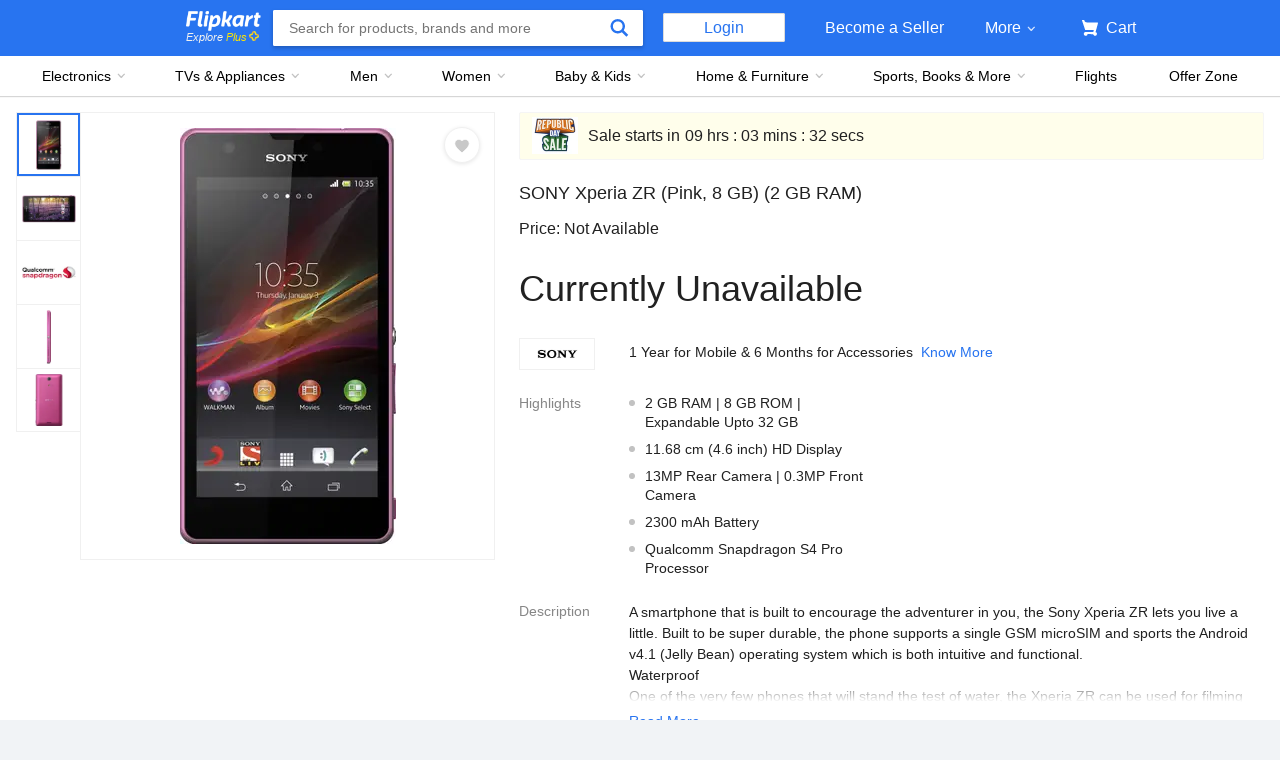

--- FILE ---
content_type: text/html; charset=utf-8
request_url: https://www.flipkart.com/sony-xperia-zr/p/itmdhpf9zfchyu25?pid=MOBDHPF8EG6DSSVZ
body_size: 111921
content:
<!doctype html><html lang="en"><head><link href="https://rukminim2.flixcart.com" rel="preconnect"/><link rel="stylesheet" href="//static-assets-web.flixcart.com/fk-p-linchpin-web/fk-cp-zion/css/bundle.aa1465.css"/><link rel="stylesheet" href="//static-assets-web.flixcart.com/fk-p-linchpin-web/fk-cp-zion/css/bundle.fbaef9.css"/><meta http-equiv="Content-type" content="text/html; charset=utf-8"/><meta http-equiv="X-UA-Compatible" content="IE=Edge"/><meta property="fb:page_id" content="102988293558"/><meta property="fb:admins" content="658873552,624500995,100000233612389"/><link rel="shortcut icon" href="https://static-assets-web.flixcart.com/www/promos/new/20150528-140547-favicon-retina.ico"/><link type="application/opensearchdescription+xml" rel="search" href="/osdd.xml?v=2"/><meta property="og:type" content="website"/><meta name="og_site_name" property="og:site_name" content="Flipkart.com"/><link rel="apple-touch-icon" sizes="57x57" href="/apple-touch-icon-57x57.png"/><link rel="apple-touch-icon" sizes="72x72" href="/apple-touch-icon-72x72.png"/><link rel="apple-touch-icon" sizes="114x114" href="/apple-touch-icon-114x114.png"/><link rel="apple-touch-icon" sizes="144x144" href="/apple-touch-icon-144x144.png"/><link rel="apple-touch-icon" href="/apple-touch-icon-57x57.png"/><meta name="twitter:card" content="app"><meta name="twitter:site" content="@flipkart"><meta name="twitter:creator" content="@flipkart"><meta name="twitter:title" content="SONY Xperia ZR (8 GB Storage, 2 GB RAM) Online at Best Price On Flipkart.com"><meta name="twitter:description" content="Shop for electronics, apparels & more using our Flipkart app Free shipping & COD."><meta property="twitter:image" content="http://rukmini1.flixcart.com/image/300/300/mobile/s/v/z/sony-xperia-zr-original-imadwjhzdy8cqg7q.jpeg"/><meta name="twitter:app:country" content="in"><meta name="al:ios:app_name" content="Flipkart"><meta name="al:ios:app_store_id" content="742044692"><meta name="twitter:app:name:iphone" content="Flipkart"><meta name="twitter:app:id:iphone" content="742044692"><meta name="twitter:app:url:iphone" content="http://dl.flipkart.com/dl/home?"><meta name="twitter:app:name:ipad" content="Flipkart"><meta name="twitter:app:id:ipad" content="742044692"><meta name="twitter:app:url:ipad" content="http://dl.flipkart.com/dl/home?"><meta name="twitter:app:name:googleplay" content="Flipkart"><meta name="twitter:app:id:googleplay" content="com.flipkart.android"><meta name="twitter:app:url:googleplay" content="http://dl.flipkart.com/dl/home?"><style>#container {
			height: 100%;
		}</style> <script src="//static-assets-web.flixcart.com/fk-p-linchpin-web/fk-cp-zion/js/runtime.6e29b5a2.js" defer="defer" crossorigin="anonymous"></script><script src="//static-assets-web.flixcart.com/fk-p-linchpin-web/fk-cp-zion/js/vendor.79dfd802.js" defer="defer" crossorigin="anonymous"></script><script src="//static-assets-web.flixcart.com/fk-p-linchpin-web/fk-cp-zion/js/app_modules.f883c700.js" defer="defer" crossorigin="anonymous"></script><script src="//static-assets-web.flixcart.com/fk-p-linchpin-web/fk-cp-zion/js/app_common.641dcff4.js" defer="defer" crossorigin="anonymous"></script><script src="//static-assets-web.flixcart.com/fk-p-linchpin-web/fk-cp-zion/js/app.7ed078dc.js" defer="defer" crossorigin="anonymous"></script> <link rel="stylesheet" href="//static-assets-web.flixcart.com/fk-p-linchpin-web/fk-cp-zion/css/Product.chunk.e032a3.css"/><title>SONY Xperia ZR (8 GB Storage, 2 GB RAM) Online at Best Price On Flipkart.com</title><meta name="og_title" property="og:title" content="SONY Xperia ZR (8 GB Storage, 2 GB RAM) Online at Best Price On Flipkart.com"/><meta name="Keywords" content="Buy Xperia ZR Online, Xperia ZR Price, Xperia ZR Features and Specifications, Xperia ZR Reviews"/> <meta name="Description" content="Buy SONY Xperia ZR online at best price with offers in India. SONY Xperia ZR (Pink, 8 GB) features and specifications include 2 GB RAM, 8 GB ROM, 2300 mAh Battery, 13 MP back camera and 0.3 MP front camera. Compare Xperia ZR by price and performance to shop at Flipkart"/><meta property="og:description" content="Buy SONY Xperia ZR online at best price with offers in India. SONY Xperia ZR (Pink, 8 GB) features and specifications include 2 GB RAM, 8 GB ROM, 2300 mAh Battery, 13 MP back camera and 0.3 MP front camera. Compare Xperia ZR by price and performance to shop at Flipkart"/>  <link rel="canonical" href="https://www.flipkart.com/sony-xperia-zr/p/itmdhpf9zfchyu25"/> <link rel="alternate" href="android-app://com.flipkart.android/flipkart/de_pp_seg_--_ITMDHPF9ZFCHYU25"/>  <meta name="og_image" property="og:image" content="http://rukmini1.flixcart.com/image/300/300/mobile/s/v/z/sony-xperia-zr-original-imadwjhzdy8cqg7q.jpeg"/>  <meta name="og_url" property="og:url" content="https://www.flipkart.com/sony-xperia-zr/p/itmdhpf9zfchyu25"/><meta name="msvalidate.01" content="F4EEB3A0AFFDD385992A06E6920C0AC3"/> <!--[if IE 9 ]>
	<script nonce="5033652142790422818">
		window.browserVersion = 'IE9';
		document.documentElement.className += ' ie9';
	</script>
	<![endif]--><!--[if !IE]><!--><script nonce="5033652142790422818">if (/*@cc_on!@*/false) {
			window.browserVersion = 'IE10';
			document.documentElement.className += ' ie10';
		}</script><!--<![endif]--> <script nonce="5033652142790422818">;window.NREUM||(NREUM={});NREUM.init={distributed_tracing:{enabled:true},privacy:{cookies_enabled:true},ajax:{deny_list:["bam.nr-data.net"]}};

			;NREUM.loader_config={accountID:"3700282",trustKey:"3679896",agentID:"1588759528",licenseKey:"NRJS-dd5f16cdf95712c6cba",applicationID:"1588759528"}
			;NREUM.info={beacon:"bam.nr-data.net",errorBeacon:"bam.nr-data.net",licenseKey:"NRJS-dd5f16cdf95712c6cba",applicationID:"1588759528",sa:1}

			;/*! For license information please see nr-loader-spa-1.236.0.min.js.LICENSE.txt */
			(()=>{"use strict";var e,t,r={5763:(e,t,r)=>{r.d(t,{P_:()=>l,Mt:()=>g,C5:()=>s,DL:()=>v,OP:()=>T,lF:()=>D,Yu:()=>y,Dg:()=>h,CX:()=>c,GE:()=>b,sU:()=>_});var n=r(8632),i=r(9567);const o={beacon:n.ce.beacon,errorBeacon:n.ce.errorBeacon,licenseKey:void 0,applicationID:void 0,sa:void 0,queueTime:void 0,applicationTime:void 0,ttGuid:void 0,user:void 0,account:void 0,product:void 0,extra:void 0,jsAttributes:{},userAttributes:void 0,atts:void 0,transactionName:void 0,tNamePlain:void 0},a={};function s(e){if(!e)throw new Error("All info objects require an agent identifier!");if(!a[e])throw new Error("Info for ".concat(e," was never set"));return a[e]}function c(e,t){if(!e)throw new Error("All info objects require an agent identifier!");a[e]=(0,i.D)(t,o),(0,n.Qy)(e,a[e],"info")}var u=r(7056);const d=()=>{const e={blockSelector:"[data-nr-block]",maskInputOptions:{password:!0}};return{allow_bfcache:!0,privacy:{cookies_enabled:!0},ajax:{deny_list:void 0,enabled:!0,harvestTimeSeconds:10},distributed_tracing:{enabled:void 0,exclude_newrelic_header:void 0,cors_use_newrelic_header:void 0,cors_use_tracecontext_headers:void 0,allowed_origins:void 0},session:{domain:void 0,expiresMs:u.oD,inactiveMs:u.Hb},ssl:void 0,obfuscate:void 0,jserrors:{enabled:!0,harvestTimeSeconds:10},metrics:{enabled:!0},page_action:{enabled:!0,harvestTimeSeconds:30},page_view_event:{enabled:!0},page_view_timing:{enabled:!0,harvestTimeSeconds:30,long_task:!1},session_trace:{enabled:!0,harvestTimeSeconds:10},harvest:{tooManyRequestsDelay:60},session_replay:{enabled:!1,harvestTimeSeconds:60,sampleRate:.1,errorSampleRate:.1,maskTextSelector:"*",maskAllInputs:!0,get blockClass(){return"nr-block"},get ignoreClass(){return"nr-ignore"},get maskTextClass(){return"nr-mask"},get blockSelector(){return e.blockSelector},set blockSelector(t){e.blockSelector+=",".concat(t)},get maskInputOptions(){return e.maskInputOptions},set maskInputOptions(t){e.maskInputOptions={...t,password:!0}}},spa:{enabled:!0,harvestTimeSeconds:10}}},f={};function l(e){if(!e)throw new Error("All configuration objects require an agent identifier!");if(!f[e])throw new Error("Configuration for ".concat(e," was never set"));return f[e]}function h(e,t){if(!e)throw new Error("All configuration objects require an agent identifier!");f[e]=(0,i.D)(t,d()),(0,n.Qy)(e,f[e],"config")}function g(e,t){if(!e)throw new Error("All configuration objects require an agent identifier!");var r=l(e);if(r){for(var n=t.split("."),i=0;i<n.length-1;i++)if("object"!=typeof(r=r[n[i]]))return;r=r[n[n.length-1]]}return r}const p={accountID:void 0,trustKey:void 0,agentID:void 0,licenseKey:void 0,applicationID:void 0,xpid:void 0},m={};function v(e){if(!e)throw new Error("All loader-config objects require an agent identifier!");if(!m[e])throw new Error("LoaderConfig for ".concat(e," was never set"));return m[e]}function b(e,t){if(!e)throw new Error("All loader-config objects require an agent identifier!");m[e]=(0,i.D)(t,p),(0,n.Qy)(e,m[e],"loader_config")}const y=(0,n.mF)().o;var w=r(385),x=r(6818);const A={buildEnv:x.Re,bytesSent:{},queryBytesSent:{},customTransaction:void 0,disabled:!1,distMethod:x.gF,isolatedBacklog:!1,loaderType:void 0,maxBytes:3e4,offset:Math.floor(w._A?.performance?.timeOrigin||w._A?.performance?.timing?.navigationStart||Date.now()),onerror:void 0,origin:""+w._A.location,ptid:void 0,releaseIds:{},session:void 0,xhrWrappable:"function"==typeof w._A.XMLHttpRequest?.prototype?.addEventListener,version:x.q4},E={};function T(e){if(!e)throw new Error("All runtime objects require an agent identifier!");if(!E[e])throw new Error("Runtime for ".concat(e," was never set"));return E[e]}function _(e,t){if(!e)throw new Error("All runtime objects require an agent identifier!");E[e]=(0,i.D)(t,A),(0,n.Qy)(e,E[e],"runtime")}function D(e){return function(e){try{const t=s(e);return!!t.licenseKey&&!!t.errorBeacon&&!!t.applicationID}catch(e){return!1}}(e)}},9567:(e,t,r)=>{r.d(t,{D:()=>i});var n=r(50);function i(e,t){try{if(!e||"object"!=typeof e)return(0,n.Z)("Setting a Configurable requires an object as input");if(!t||"object"!=typeof t)return(0,n.Z)("Setting a Configurable requires a model to set its initial properties");const r=Object.create(Object.getPrototypeOf(t),Object.getOwnPropertyDescriptors(t)),o=0===Object.keys(r).length?e:r;for(let a in o)if(void 0!==e[a])try{"object"==typeof e[a]&&"object"==typeof t[a]?r[a]=i(e[a],t[a]):r[a]=e[a]}catch(e){(0,n.Z)("An error occurred while setting a property of a Configurable",e)}return r}catch(e){(0,n.Z)("An error occured while setting a Configurable",e)}}},6818:(e,t,r)=>{r.d(t,{Re:()=>i,gF:()=>o,q4:()=>n});const n="1.236.0",i="PROD",o="CDN"},385:(e,t,r)=>{r.d(t,{FN:()=>a,IF:()=>u,Nk:()=>f,Tt:()=>s,_A:()=>o,il:()=>n,pL:()=>c,v6:()=>i,w1:()=>d});const n="undefined"!=typeof window&&!!window.document,i="undefined"!=typeof WorkerGlobalScope&&("undefined"!=typeof self&&self instanceof WorkerGlobalScope&&self.navigator instanceof WorkerNavigator||"undefined"!=typeof globalThis&&globalThis instanceof WorkerGlobalScope&&globalThis.navigator instanceof WorkerNavigator),o=n?window:"undefined"!=typeof WorkerGlobalScope&&("undefined"!=typeof self&&self instanceof WorkerGlobalScope&&self||"undefined"!=typeof globalThis&&globalThis instanceof WorkerGlobalScope&&globalThis),a=""+o?.location,s=/iPad|iPhone|iPod/.test(navigator.userAgent),c=s&&"undefined"==typeof SharedWorker,u=(()=>{const e=navigator.userAgent.match(/Firefox[/\s](\d+\.\d+)/);return Array.isArray(e)&&e.length>=2?+e[1]:0})(),d=Boolean(n&&window.document.documentMode),f=!!navigator.sendBeacon},1117:(e,t,r)=>{r.d(t,{w:()=>o});var n=r(50);const i={agentIdentifier:"",ee:void 0};class o{constructor(e){try{if("object"!=typeof e)return(0,n.Z)("shared context requires an object as input");this.sharedContext={},Object.assign(this.sharedContext,i),Object.entries(e).forEach((e=>{let[t,r]=e;Object.keys(i).includes(t)&&(this.sharedContext[t]=r)}))}catch(e){(0,n.Z)("An error occured while setting SharedContext",e)}}}},8e3:(e,t,r)=>{r.d(t,{L:()=>d,R:()=>c});var n=r(2177),i=r(1284),o=r(4322),a=r(3325);const s={};function c(e,t){const r={staged:!1,priority:a.p[t]||0};u(e),s[e].get(t)||s[e].set(t,r)}function u(e){e&&(s[e]||(s[e]=new Map))}function d(){let e=arguments.length>0&&void 0!==arguments[0]?arguments[0]:"",t=arguments.length>1&&void 0!==arguments[1]?arguments[1]:"feature";if(u(e),!e||!s[e].get(t))return a(t);s[e].get(t).staged=!0;const r=[...s[e]];function a(t){const r=e?n.ee.get(e):n.ee,a=o.X.handlers;if(r.backlog&&a){var s=r.backlog[t],c=a[t];if(c){for(var u=0;s&&u<s.length;++u)f(s[u],c);(0,i.D)(c,(function(e,t){(0,i.D)(t,(function(t,r){r[0].on(e,r[1])}))}))}delete a[t],r.backlog[t]=null,r.emit("drain-"+t,[])}}r.every((e=>{let[t,r]=e;return r.staged}))&&(r.sort(((e,t)=>e[1].priority-t[1].priority)),r.forEach((e=>{let[t]=e;a(t)})))}function f(e,t){var r=e[1];(0,i.D)(t[r],(function(t,r){var n=e[0];if(r[0]===n){var i=r[1],o=e[3],a=e[2];i.apply(o,a)}}))}},2177:(e,t,r)=>{r.d(t,{c:()=>f,ee:()=>u});var n=r(8632),i=r(2210),o=r(1284),a=r(5763),s="nr@context";let c=(0,n.fP)();var u;function d(){}function f(e){return(0,i.X)(e,s,l)}function l(){return new d}function h(){u.aborted=!0,u.backlog={}}c.ee?u=c.ee:(u=function e(t,r){var n={},c={},f={},g=!1;try{g=16===r.length&&(0,a.OP)(r).isolatedBacklog}catch(e){}var p={on:b,addEventListener:b,removeEventListener:y,emit:v,get:x,listeners:w,context:m,buffer:A,abort:h,aborted:!1,isBuffering:E,debugId:r,backlog:g?{}:t&&"object"==typeof t.backlog?t.backlog:{}};return p;function m(e){return e&&e instanceof d?e:e?(0,i.X)(e,s,l):l()}function v(e,r,n,i,o){if(!1!==o&&(o=!0),!u.aborted||i){t&&o&&t.emit(e,r,n);for(var a=m(n),s=w(e),d=s.length,f=0;f<d;f++)s[f].apply(a,r);var l=T()[c[e]];return l&&l.push([p,e,r,a]),a}}function b(e,t){n[e]=w(e).concat(t)}function y(e,t){var r=n[e];if(r)for(var i=0;i<r.length;i++)r[i]===t&&r.splice(i,1)}function w(e){return n[e]||[]}function x(t){return f[t]=f[t]||e(p,t)}function A(e,t){var r=T();p.aborted||(0,o.D)(e,(function(e,n){t=t||"feature",c[n]=t,t in r||(r[t]=[])}))}function E(e){return!!T()[c[e]]}function T(){return p.backlog}}(void 0,"globalEE"),c.ee=u)},5546:(e,t,r)=>{r.d(t,{E:()=>n,p:()=>i});var n=r(2177).ee.get("handle");function i(e,t,r,i,o){o?(o.buffer([e],i),o.emit(e,t,r)):(n.buffer([e],i),n.emit(e,t,r))}},4322:(e,t,r)=>{r.d(t,{X:()=>o});var n=r(5546);o.on=a;var i=o.handlers={};function o(e,t,r,o){a(o||n.E,i,e,t,r)}function a(e,t,r,i,o){o||(o="feature"),e||(e=n.E);var a=t[o]=t[o]||{};(a[r]=a[r]||[]).push([e,i])}},3239:(e,t,r)=>{r.d(t,{bP:()=>s,iz:()=>c,m$:()=>a});var n=r(385);let i=!1,o=!1;try{const e={get passive(){return i=!0,!1},get signal(){return o=!0,!1}};n._A.addEventListener("test",null,e),n._A.removeEventListener("test",null,e)}catch(e){}function a(e,t){return i||o?{capture:!!e,passive:i,signal:t}:!!e}function s(e,t){let r=arguments.length>2&&void 0!==arguments[2]&&arguments[2],n=arguments.length>3?arguments[3]:void 0;window.addEventListener(e,t,a(r,n))}function c(e,t){let r=arguments.length>2&&void 0!==arguments[2]&&arguments[2],n=arguments.length>3?arguments[3]:void 0;document.addEventListener(e,t,a(r,n))}},4402:(e,t,r)=>{r.d(t,{Ht:()=>u,M:()=>c,Rl:()=>a,ky:()=>s});var n=r(385);const i="xxxxxxxx-xxxx-4xxx-yxxx-xxxxxxxxxxxx";function o(e,t){return e?15&e[t]:16*Math.random()|0}function a(){const e=n._A?.crypto||n._A?.msCrypto;let t,r=0;return e&&e.getRandomValues&&(t=e.getRandomValues(new Uint8Array(31))),i.split("").map((e=>"x"===e?o(t,++r).toString(16):"y"===e?(3&o()|8).toString(16):e)).join("")}function s(e){const t=n._A?.crypto||n._A?.msCrypto;let r,i=0;t&&t.getRandomValues&&(r=t.getRandomValues(new Uint8Array(31)));const a=[];for(var s=0;s<e;s++)a.push(o(r,++i).toString(16));return a.join("")}function c(){return s(16)}function u(){return s(32)}},7056:(e,t,r)=>{r.d(t,{Bq:()=>n,Hb:()=>o,oD:()=>i});const n="NRBA",i=144e5,o=18e5},7894:(e,t,r)=>{function n(){return Math.round(performance.now())}r.d(t,{z:()=>n})},7243:(e,t,r)=>{r.d(t,{e:()=>o});var n=r(385),i={};function o(e){if(e in i)return i[e];if(0===(e||"").indexOf("data:"))return{protocol:"data"};let t;var r=n._A?.location,o={};if(n.il)t=document.createElement("a"),t.href=e;else try{t=new URL(e,r.href)}catch(e){return o}o.port=t.port;var a=t.href.split("://");!o.port&&a[1]&&(o.port=a[1].split("/")[0].split("@").pop().split(":")[1]),o.port&&"0"!==o.port||(o.port="https"===a[0]?"443":"80"),o.hostname=t.hostname||r.hostname,o.pathname=t.pathname,o.protocol=a[0],"/"!==o.pathname.charAt(0)&&(o.pathname="/"+o.pathname);var s=!t.protocol||":"===t.protocol||t.protocol===r.protocol,c=t.hostname===r.hostname&&t.port===r.port;return o.sameOrigin=s&&(!t.hostname||c),"/"===o.pathname&&(i[e]=o),o}},50:(e,t,r)=>{function n(e,t){"function"==typeof console.warn&&(console.warn("New Relic: ".concat(e)),t&&console.warn(t))}r.d(t,{Z:()=>n})},2587:(e,t,r)=>{r.d(t,{N:()=>c,T:()=>u});var n=r(2177),i=r(5546),o=r(8e3),a=r(3325);const s={stn:[a.D.sessionTrace],err:[a.D.jserrors,a.D.metrics],ins:[a.D.pageAction],spa:[a.D.spa],sr:[a.D.sessionReplay,a.D.sessionTrace]};function c(e,t){const r=n.ee.get(t);e&&"object"==typeof e&&(Object.entries(e).forEach((e=>{let[t,n]=e;void 0===u[t]&&(s[t]?s[t].forEach((e=>{n?(0,i.p)("feat-"+t,[],void 0,e,r):(0,i.p)("block-"+t,[],void 0,e,r),(0,i.p)("rumresp-"+t,[Boolean(n)],void 0,e,r)})):n&&(0,i.p)("feat-"+t,[],void 0,void 0,r),u[t]=Boolean(n))})),Object.keys(s).forEach((e=>{void 0===u[e]&&(s[e]?.forEach((t=>(0,i.p)("rumresp-"+e,[!1],void 0,t,r))),u[e]=!1)})),(0,o.L)(t,a.D.pageViewEvent))}const u={}},2210:(e,t,r)=>{r.d(t,{X:()=>i});var n=Object.prototype.hasOwnProperty;function i(e,t,r){if(n.call(e,t))return e[t];var i=r();if(Object.defineProperty&&Object.keys)try{return Object.defineProperty(e,t,{value:i,writable:!0,enumerable:!1}),i}catch(e){}return e[t]=i,i}},1284:(e,t,r)=>{r.d(t,{D:()=>n});const n=(e,t)=>Object.entries(e||{}).map((e=>{let[r,n]=e;return t(r,n)}))},4351:(e,t,r)=>{r.d(t,{P:()=>o});var n=r(2177);const i=()=>{const e=new WeakSet;return(t,r)=>{if("object"==typeof r&&null!==r){if(e.has(r))return;e.add(r)}return r}};function o(e){try{return JSON.stringify(e,i())}catch(e){try{n.ee.emit("internal-error",[e])}catch(e){}}}},3960:(e,t,r)=>{r.d(t,{K:()=>a,b:()=>o});var n=r(3239);function i(){return"undefined"==typeof document||"complete"===document.readyState}function o(e,t){if(i())return e();(0,n.bP)("load",e,t)}function a(e){if(i())return e();(0,n.iz)("DOMContentLoaded",e)}},8632:(e,t,r)=>{r.d(t,{EZ:()=>u,Qy:()=>c,ce:()=>o,fP:()=>a,gG:()=>d,mF:()=>s});var n=r(7894),i=r(385);const o={beacon:"bam.nr-data.net",errorBeacon:"bam.nr-data.net"};function a(){return i._A.NREUM||(i._A.NREUM={}),void 0===i._A.newrelic&&(i._A.newrelic=i._A.NREUM),i._A.NREUM}function s(){let e=a();return e.o||(e.o={ST:i._A.setTimeout,SI:i._A.setImmediate,CT:i._A.clearTimeout,XHR:i._A.XMLHttpRequest,REQ:i._A.Request,EV:i._A.Event,PR:i._A.Promise,MO:i._A.MutationObserver,FETCH:i._A.fetch}),e}function c(e,t,r){let i=a();const o=i.initializedAgents||{},s=o[e]||{};return Object.keys(s).length||(s.initializedAt={ms:(0,n.z)(),date:new Date}),i.initializedAgents={...o,[e]:{...s,[r]:t}},i}function u(e,t){a()[e]=t}function d(){return function(){let e=a();const t=e.info||{};e.info={beacon:o.beacon,errorBeacon:o.errorBeacon,...t}}(),function(){let e=a();const t=e.init||{};e.init={...t}}(),s(),function(){let e=a();const t=e.loader_config||{};e.loader_config={...t}}(),a()}},7956:(e,t,r)=>{r.d(t,{N:()=>i});var n=r(3239);function i(e){let t=arguments.length>1&&void 0!==arguments[1]&&arguments[1],r=arguments.length>2?arguments[2]:void 0,i=arguments.length>3?arguments[3]:void 0;return void(0,n.iz)("visibilitychange",(function(){if(t)return void("hidden"==document.visibilityState&&e());e(document.visibilityState)}),r,i)}},1214:(e,t,r)=>{r.d(t,{em:()=>v,u5:()=>N,QU:()=>S,_L:()=>I,Gm:()=>L,Lg:()=>M,gy:()=>U,BV:()=>Q,Kf:()=>ee});var n=r(2177);const i="nr@original";var o=Object.prototype.hasOwnProperty,a=!1;function s(e,t){return e||(e=n.ee),r.inPlace=function(e,t,n,i,o){n||(n="");var a,s,c,u="-"===n.charAt(0);for(c=0;c<t.length;c++)d(a=e[s=t[c]])||(e[s]=r(a,u?s+n:n,i,s,o))},r.flag=i,r;function r(t,r,n,a,s){return d(t)?t:(r||(r=""),nrWrapper[i]=t,u(t,nrWrapper,e),nrWrapper);function nrWrapper(){var i,u,d,f;try{u=this,i=[...arguments],d="function"==typeof n?n(i,u):n||{}}catch(t){c([t,"",[i,u,a],d],e)}o(r+"start",[i,u,a],d,s);try{return f=t.apply(u,i)}catch(e){throw o(r+"err",[i,u,e],d,s),e}finally{o(r+"end",[i,u,f],d,s)}}}function o(r,n,i,o){if(!a||t){var s=a;a=!0;try{e.emit(r,n,i,t,o)}catch(t){c([t,r,n,i],e)}a=s}}}function c(e,t){t||(t=n.ee);try{t.emit("internal-error",e)}catch(e){}}function u(e,t,r){if(Object.defineProperty&&Object.keys)try{return Object.keys(e).forEach((function(r){Object.defineProperty(t,r,{get:function(){return e[r]},set:function(t){return e[r]=t,t}})})),t}catch(e){c([e],r)}for(var n in e)o.call(e,n)&&(t[n]=e[n]);return t}function d(e){return!(e&&e instanceof Function&&e.apply&&!e[i])}var f=r(2210),l=r(385);const h={},g=XMLHttpRequest,p="addEventListener",m="removeEventListener";function v(e){var t=function(e){return(e||n.ee).get("events")}(e);if(h[t.debugId]++)return t;h[t.debugId]=1;var r=s(t,!0);function i(e){r.inPlace(e,[p,m],"-",o)}function o(e,t){return e[1]}return"getPrototypeOf"in Object&&(l.il&&b(document,i),b(l._A,i),b(g.prototype,i)),t.on(p+"-start",(function(e,t){var n=e[1];if(null!==n&&("function"==typeof n||"object"==typeof n)){var i=(0,f.X)(n,"nr@wrapped",(function(){var e={object:function(){if("function"!=typeof n.handleEvent)return;return n.handleEvent.apply(n,arguments)},function:n}[typeof n];return e?r(e,"fn-",null,e.name||"anonymous"):n}));this.wrapped=e[1]=i}})),t.on(m+"-start",(function(e){e[1]=this.wrapped||e[1]})),t}function b(e,t){let r=e;for(;"object"==typeof r&&!Object.prototype.hasOwnProperty.call(r,p);)r=Object.getPrototypeOf(r);for(var n=arguments.length,i=new Array(n>2?n-2:0),o=2;o<n;o++)i[o-2]=arguments[o];r&&t(r,...i)}var y="fetch-",w=y+"body-",x=["arrayBuffer","blob","json","text","formData"],A=l._A.Request,E=l._A.Response,T="prototype",_="nr@context";const D={};function N(e){const t=function(e){return(e||n.ee).get("fetch")}(e);if(!(A&&E&&l._A.fetch))return t;if(D[t.debugId]++)return t;function r(e,r,n){var i=e[r];"function"==typeof i&&(e[r]=function(){var e,r=[...arguments],o={};t.emit(n+"before-start",[r],o),o[_]&&o[_].dt&&(e=o[_].dt);var a=i.apply(this,r);return t.emit(n+"start",[r,e],a),a.then((function(e){return t.emit(n+"end",[null,e],a),e}),(function(e){throw t.emit(n+"end",[e],a),e}))})}return D[t.debugId]=1,x.forEach((e=>{r(A[T],e,w),r(E[T],e,w)})),r(l._A,"fetch",y),t.on(y+"end",(function(e,r){var n=this;if(r){var i=r.headers.get("content-length");null!==i&&(n.rxSize=i),t.emit(y+"done",[null,r],n)}else t.emit(y+"done",[e],n)})),t}const O={},j=["pushState","replaceState"];function S(e){const t=function(e){return(e||n.ee).get("history")}(e);return!l.il||O[t.debugId]++||(O[t.debugId]=1,s(t).inPlace(window.history,j,"-")),t}var P=r(3239);const C={},R=["appendChild","insertBefore","replaceChild"];function I(e){const t=function(e){return(e||n.ee).get("jsonp")}(e);if(!l.il||C[t.debugId])return t;C[t.debugId]=!0;var r=s(t),i=/[?&](?:callback|cb)=([^&#]+)/,o=/(.*)\.([^.]+)/,a=/^(\w+)(\.|$)(.*)$/;function c(e,t){var r=e.match(a),n=r[1],i=r[3];return i?c(i,t[n]):t[n]}return r.inPlace(Node.prototype,R,"dom-"),t.on("dom-start",(function(e){!function(e){if(!e||"string"!=typeof e.nodeName||"script"!==e.nodeName.toLowerCase())return;if("function"!=typeof e.addEventListener)return;var n=(a=e.src,s=a.match(i),s?s[1]:null);var a,s;if(!n)return;var u=function(e){var t=e.match(o);if(t&&t.length>=3)return{key:t[2],parent:c(t[1],window)};return{key:e,parent:window}}(n);if("function"!=typeof u.parent[u.key])return;var d={};function f(){t.emit("jsonp-end",[],d),e.removeEventListener("load",f,(0,P.m$)(!1)),e.removeEventListener("error",l,(0,P.m$)(!1))}function l(){t.emit("jsonp-error",[],d),t.emit("jsonp-end",[],d),e.removeEventListener("load",f,(0,P.m$)(!1)),e.removeEventListener("error",l,(0,P.m$)(!1))}r.inPlace(u.parent,[u.key],"cb-",d),e.addEventListener("load",f,(0,P.m$)(!1)),e.addEventListener("error",l,(0,P.m$)(!1)),t.emit("new-jsonp",[e.src],d)}(e[0])})),t}var k=r(5763);const H={};function L(e){const t=function(e){return(e||n.ee).get("mutation")}(e);if(!l.il||H[t.debugId])return t;H[t.debugId]=!0;var r=s(t),i=k.Yu.MO;return i&&(window.MutationObserver=function(e){return this instanceof i?new i(r(e,"fn-")):i.apply(this,arguments)},MutationObserver.prototype=i.prototype),t}const z={};function M(e){const t=function(e){return(e||n.ee).get("promise")}(e);if(z[t.debugId])return t;z[t.debugId]=!0;var r=n.c,o=s(t),a=k.Yu.PR;return a&&function(){function e(r){var n=t.context(),i=o(r,"executor-",n,null,!1);const s=Reflect.construct(a,[i],e);return t.context(s).getCtx=function(){return n},s}l._A.Promise=e,Object.defineProperty(e,"name",{value:"Promise"}),e.toString=function(){return a.toString()},Object.setPrototypeOf(e,a),["all","race"].forEach((function(r){const n=a[r];e[r]=function(e){let i=!1;[...e||[]].forEach((e=>{this.resolve(e).then(a("all"===r),a(!1))}));const o=n.apply(this,arguments);return o;function a(e){return function(){t.emit("propagate",[null,!i],o,!1,!1),i=i||!e}}}})),["resolve","reject"].forEach((function(r){const n=a[r];e[r]=function(e){const r=n.apply(this,arguments);return e!==r&&t.emit("propagate",[e,!0],r,!1,!1),r}})),e.prototype=a.prototype;const n=a.prototype.then;a.prototype.then=function(){var e=this,i=r(e);i.promise=e;for(var a=arguments.length,s=new Array(a),c=0;c<a;c++)s[c]=arguments[c];s[0]=o(s[0],"cb-",i,null,!1),s[1]=o(s[1],"cb-",i,null,!1);const u=n.apply(this,s);return i.nextPromise=u,t.emit("propagate",[e,!0],u,!1,!1),u},a.prototype.then[i]=n,t.on("executor-start",(function(e){e[0]=o(e[0],"resolve-",this,null,!1),e[1]=o(e[1],"resolve-",this,null,!1)})),t.on("executor-err",(function(e,t,r){e[1](r)})),t.on("cb-end",(function(e,r,n){t.emit("propagate",[n,!0],this.nextPromise,!1,!1)})),t.on("propagate",(function(e,r,n){this.getCtx&&!r||(this.getCtx=function(){if(e instanceof Promise)var r=t.context(e);return r&&r.getCtx?r.getCtx():this})}))}(),t}const B={},F="requestAnimationFrame";function U(e){const t=function(e){return(e||n.ee).get("raf")}(e);if(!l.il||B[t.debugId]++)return t;B[t.debugId]=1;var r=s(t);return r.inPlace(window,[F],"raf-"),t.on("raf-start",(function(e){e[0]=r(e[0],"fn-")})),t}const q={},G="setTimeout",V="setInterval",X="clearTimeout",W="-start",Z="-",$=[G,"setImmediate",V,X,"clearImmediate"];function Q(e){const t=function(e){return(e||n.ee).get("timer")}(e);if(q[t.debugId]++)return t;q[t.debugId]=1;var r=s(t);return r.inPlace(l._A,$.slice(0,2),G+Z),r.inPlace(l._A,$.slice(2,3),V+Z),r.inPlace(l._A,$.slice(3),X+Z),t.on(V+W,(function(e,t,n){e[0]=r(e[0],"fn-",null,n)})),t.on(G+W,(function(e,t,n){this.method=n,this.timerDuration=isNaN(e[1])?0:+e[1],e[0]=r(e[0],"fn-",this,n)})),t}var Y=r(50);const K={},J=["open","send"];function ee(e){var t=e||n.ee;const r=function(e){return(e||n.ee).get("xhr")}(t);if(K[r.debugId]++)return r;K[r.debugId]=1,v(t);var i=s(r),o=k.Yu.XHR,a=k.Yu.MO,c=k.Yu.PR,u=k.Yu.SI,d="readystatechange",f=["onload","onerror","onabort","onloadstart","onloadend","onprogress","ontimeout"],h=[],g=l._A.XMLHttpRequest.listeners,p=l._A.XMLHttpRequest=function(e){var t=new o(e);function n(){try{r.emit("new-xhr",[t],t),t.addEventListener(d,b,(0,P.m$)(!1))}catch(e){(0,Y.Z)("An error occured while intercepting XHR",e);try{r.emit("internal-error",[e])}catch(e){}}}return this.listeners=g?[...g,n]:[n],this.listeners.forEach((e=>e())),t};function m(e,t){i.inPlace(t,["onreadystatechange"],"fn-",E)}function b(){var e=this,t=r.context(e);e.readyState>3&&!t.resolved&&(t.resolved=!0,r.emit("xhr-resolved",[],e)),i.inPlace(e,f,"fn-",E)}if(function(e,t){for(var r in e)t[r]=e[r]}(o,p),p.prototype=o.prototype,i.inPlace(p.prototype,J,"-xhr-",E),r.on("send-xhr-start",(function(e,t){m(e,t),function(e){h.push(e),a&&(y?y.then(A):u?u(A):(w=-w,x.data=w))}(t)})),r.on("open-xhr-start",m),a){var y=c&&c.resolve();if(!u&&!c){var w=1,x=document.createTextNode(w);new a(A).observe(x,{characterData:!0})}}else t.on("fn-end",(function(e){e[0]&&e[0].type===d||A()}));function A(){for(var e=0;e<h.length;e++)m(0,h[e]);h.length&&(h=[])}function E(e,t){return t}return r}},7825:(e,t,r)=>{r.d(t,{t:()=>n});const n=r(3325).D.ajax},6660:(e,t,r)=>{r.d(t,{A:()=>i,t:()=>n});const n=r(3325).D.jserrors,i="nr@seenError"},3081:(e,t,r)=>{r.d(t,{gF:()=>o,mY:()=>i,t9:()=>n,vz:()=>s,xS:()=>a});const n=r(3325).D.metrics,i="sm",o="cm",a="storeSupportabilityMetrics",s="storeEventMetrics"},4649:(e,t,r)=>{r.d(t,{t:()=>n});const n=r(3325).D.pageAction},7633:(e,t,r)=>{r.d(t,{Dz:()=>i,OJ:()=>a,qw:()=>o,t9:()=>n});const n=r(3325).D.pageViewEvent,i="firstbyte",o="domcontent",a="windowload"},9251:(e,t,r)=>{r.d(t,{t:()=>n});const n=r(3325).D.pageViewTiming},3614:(e,t,r)=>{r.d(t,{BST_RESOURCE:()=>i,END:()=>s,FEATURE_NAME:()=>n,FN_END:()=>u,FN_START:()=>c,PUSH_STATE:()=>d,RESOURCE:()=>o,START:()=>a});const n=r(3325).D.sessionTrace,i="bstResource",o="resource",a="-start",s="-end",c="fn"+a,u="fn"+s,d="pushState"},7836:(e,t,r)=>{r.d(t,{BODY:()=>A,CB_END:()=>E,CB_START:()=>u,END:()=>x,FEATURE_NAME:()=>i,FETCH:()=>_,FETCH_BODY:()=>v,FETCH_DONE:()=>m,FETCH_START:()=>p,FN_END:()=>c,FN_START:()=>s,INTERACTION:()=>l,INTERACTION_API:()=>d,INTERACTION_EVENTS:()=>o,JSONP_END:()=>b,JSONP_NODE:()=>g,JS_TIME:()=>T,MAX_TIMER_BUDGET:()=>a,REMAINING:()=>f,SPA_NODE:()=>h,START:()=>w,originalSetTimeout:()=>y});var n=r(5763);const i=r(3325).D.spa,o=["click","submit","keypress","keydown","keyup","change"],a=999,s="fn-start",c="fn-end",u="cb-start",d="api-ixn-",f="remaining",l="interaction",h="spaNode",g="jsonpNode",p="fetch-start",m="fetch-done",v="fetch-body-",b="jsonp-end",y=n.Yu.ST,w="-start",x="-end",A="-body",E="cb"+x,T="jsTime",_="fetch"},5938:(e,t,r)=>{r.d(t,{W:()=>o});var n=r(5763),i=r(2177);class o{constructor(e,t,r){this.agentIdentifier=e,this.aggregator=t,this.ee=i.ee.get(e,(0,n.OP)(this.agentIdentifier).isolatedBacklog),this.featureName=r,this.blocked=!1}}},9144:(e,t,r)=>{r.d(t,{j:()=>m});var n=r(3325),i=r(5763),o=r(5546),a=r(2177),s=r(7894),c=r(8e3),u=r(3960),d=r(385),f=r(50),l=r(3081),h=r(8632);function g(){const e=(0,h.gG)();["setErrorHandler","finished","addToTrace","inlineHit","addRelease","addPageAction","setCurrentRouteName","setPageViewName","setCustomAttribute","interaction","noticeError","setUserId"].forEach((t=>{e[t]=function(){for(var r=arguments.length,n=new Array(r),i=0;i<r;i++)n[i]=arguments[i];return function(t){for(var r=arguments.length,n=new Array(r>1?r-1:0),i=1;i<r;i++)n[i-1]=arguments[i];let o=[];return Object.values(e.initializedAgents).forEach((e=>{e.exposed&&e.api[t]&&o.push(e.api[t](...n))})),o.length>1?o:o[0]}(t,...n)}}))}var p=r(2587);function m(e){let t=arguments.length>1&&void 0!==arguments[1]?arguments[1]:{},m=arguments.length>2?arguments[2]:void 0,v=arguments.length>3?arguments[3]:void 0,{init:b,info:y,loader_config:w,runtime:x={loaderType:m},exposed:A=!0}=t;const E=(0,h.gG)();y||(b=E.init,y=E.info,w=E.loader_config),(0,i.Dg)(e,b||{}),(0,i.GE)(e,w||{}),(0,i.sU)(e,x),y.jsAttributes??={},d.v6&&(y.jsAttributes.isWorker=!0),(0,i.CX)(e,y),g();const T=function(e,t){t||(0,c.R)(e,"api");const h={};var g=a.ee.get(e),p=g.get("tracer"),m="api-",v=m+"ixn-";function b(t,r,n,o){const a=(0,i.C5)(e);return null===r?delete a.jsAttributes[t]:(0,i.CX)(e,{...a,jsAttributes:{...a.jsAttributes,[t]:r}}),x(m,n,!0,o||null===r?"session":void 0)(t,r)}function y(){}["setErrorHandler","finished","addToTrace","inlineHit","addRelease"].forEach((e=>h[e]=x(m,e,!0,"api"))),h.addPageAction=x(m,"addPageAction",!0,n.D.pageAction),h.setCurrentRouteName=x(m,"routeName",!0,n.D.spa),h.setPageViewName=function(t,r){if("string"==typeof t)return"/"!==t.charAt(0)&&(t="/"+t),(0,i.OP)(e).customTransaction=(r||"http://custom.transaction")+t,x(m,"setPageViewName",!0)()},h.setCustomAttribute=function(e,t){let r=arguments.length>2&&void 0!==arguments[2]&&arguments[2];if("string"==typeof e){if(["string","number"].includes(typeof t)||null===t)return b(e,t,"setCustomAttribute",r);(0,f.Z)("Failed to execute setCustomAttribute.\nNon-null value must be a string or number type, but a type of <".concat(typeof t,"> was provided."))}else(0,f.Z)("Failed to execute setCustomAttribute.\nName must be a string type, but a type of <".concat(typeof e,"> was provided."))},h.setUserId=function(e){if("string"==typeof e||null===e)return b("enduser.id",e,"setUserId",!0);(0,f.Z)("Failed to execute setUserId.\nNon-null value must be a string type, but a type of <".concat(typeof e,"> was provided."))},h.interaction=function(){return(new y).get()};var w=y.prototype={createTracer:function(e,t){var r={},i=this,a="function"==typeof t;return(0,o.p)(v+"tracer",[(0,s.z)(),e,r],i,n.D.spa,g),function(){if(p.emit((a?"":"no-")+"fn-start",[(0,s.z)(),i,a],r),a)try{return t.apply(this,arguments)}catch(e){throw p.emit("fn-err",[arguments,this,"string"==typeof e?new Error(e):e],r),e}finally{p.emit("fn-end",[(0,s.z)()],r)}}}};function x(e,t,r,i){return function(){return(0,o.p)(l.xS,["API/"+t+"/called"],void 0,n.D.metrics,g),i&&(0,o.p)(e+t,[(0,s.z)(),...arguments],r?null:this,i,g),r?void 0:this}}function A(){r.e(439).then(r.bind(r,7438)).then((t=>{let{setAPI:r}=t;r(e),(0,c.L)(e,"api")})).catch((()=>(0,f.Z)("Downloading runtime APIs failed...")))}return["actionText","setName","setAttribute","save","ignore","onEnd","getContext","end","get"].forEach((e=>{w[e]=x(v,e,void 0,n.D.spa)})),h.noticeError=function(e,t){"string"==typeof e&&(e=new Error(e)),(0,o.p)(l.xS,["API/noticeError/called"],void 0,n.D.metrics,g),(0,o.p)("err",[e,(0,s.z)(),!1,t],void 0,n.D.jserrors,g)},d.il?(0,u.b)((()=>A()),!0):A(),h}(e,v);return(0,h.Qy)(e,T,"api"),(0,h.Qy)(e,A,"exposed"),(0,h.EZ)("activatedFeatures",p.T),T}},3325:(e,t,r)=>{r.d(t,{D:()=>n,p:()=>i});const n={ajax:"ajax",jserrors:"jserrors",metrics:"metrics",pageAction:"page_action",pageViewEvent:"page_view_event",pageViewTiming:"page_view_timing",sessionReplay:"session_replay",sessionTrace:"session_trace",spa:"spa"},i={[n.pageViewEvent]:1,[n.pageViewTiming]:2,[n.metrics]:3,[n.jserrors]:4,[n.ajax]:5,[n.sessionTrace]:6,[n.pageAction]:7,[n.spa]:8,[n.sessionReplay]:9}}},n={};function i(e){var t=n[e];if(void 0!==t)return t.exports;var o=n[e]={exports:{}};return r[e](o,o.exports,i),o.exports}i.m=r,i.d=(e,t)=>{for(var r in t)i.o(t,r)&&!i.o(e,r)&&Object.defineProperty(e,r,{enumerable:!0,get:t[r]})},i.f={},i.e=e=>Promise.all(Object.keys(i.f).reduce(((t,r)=>(i.f[r](e,t),t)),[])),i.u=e=>(({78:"page_action-aggregate",147:"metrics-aggregate",242:"session-manager",317:"jserrors-aggregate",348:"page_view_timing-aggregate",412:"lazy-feature-loader",439:"async-api",538:"recorder",590:"session_replay-aggregate",675:"compressor",733:"session_trace-aggregate",786:"page_view_event-aggregate",873:"spa-aggregate",898:"ajax-aggregate"}[e]||e)+"."+{78:"ac76d497",147:"3dc53903",148:"1a20d5fe",242:"2a64278a",317:"49e41428",348:"bd6de33a",412:"2f55ce66",439:"30bd804e",538:"1b18459f",590:"cf0efb30",675:"ae9f91a8",733:"83105561",786:"06482edd",860:"03a8b7a5",873:"e6b09d52",898:"998ef92b"}[e]+"-1.236.0.min.js"),i.o=(e,t)=>Object.prototype.hasOwnProperty.call(e,t),e={},t="NRBA:",i.l=(r,n,o,a)=>{if(e[r])e[r].push(n);else{var s,c;if(void 0!==o)for(var u=document.getElementsByTagName("script"),d=0;d<u.length;d++){var f=u[d];if(f.getAttribute("src")==r||f.getAttribute("data-webpack")==t+o){s=f;break}}s||(c=!0,(s=document.createElement("script")).charset="utf-8",s.timeout=120,i.nc&&s.setAttribute("nonce",i.nc),s.setAttribute("data-webpack",t+o),s.src=r),e[r]=[n];var l=(t,n)=>{s.onerror=s.onload=null,clearTimeout(h);var i=e[r];if(delete e[r],s.parentNode&&s.parentNode.removeChild(s),i&&i.forEach((e=>e(n))),t)return t(n)},h=setTimeout(l.bind(null,void 0,{type:"timeout",target:s}),12e4);s.onerror=l.bind(null,s.onerror),s.onload=l.bind(null,s.onload),c&&document.head.appendChild(s)}},i.r=e=>{"undefined"!=typeof Symbol&&Symbol.toStringTag&&Object.defineProperty(e,Symbol.toStringTag,{value:"Module"}),Object.defineProperty(e,"__esModule",{value:!0})},i.j=364,i.p="https://js-agent.newrelic.com/",(()=>{var e={364:0,953:0};i.f.j=(t,r)=>{var n=i.o(e,t)?e[t]:void 0;if(0!==n)if(n)r.push(n[2]);else{var o=new Promise(((r,i)=>n=e[t]=[r,i]));r.push(n[2]=o);var a=i.p+i.u(t),s=new Error;i.l(a,(r=>{if(i.o(e,t)&&(0!==(n=e[t])&&(e[t]=void 0),n)){var o=r&&("load"===r.type?"missing":r.type),a=r&&r.target&&r.target.src;s.message="Loading chunk "+t+" failed.\n("+o+": "+a+")",s.name="ChunkLoadError",s.type=o,s.request=a,n[1](s)}}),"chunk-"+t,t)}};var t=(t,r)=>{var n,o,[a,s,c]=r,u=0;if(a.some((t=>0!==e[t]))){for(n in s)i.o(s,n)&&(i.m[n]=s[n]);if(c)c(i)}for(t&&t(r);u<a.length;u++)o=a[u],i.o(e,o)&&e[o]&&e[o][0](),e[o]=0},r=window.webpackChunkNRBA=window.webpackChunkNRBA||[];r.forEach(t.bind(null,0)),r.push=t.bind(null,r.push.bind(r))})();var o={};(()=>{i.r(o);var e=i(3325),t=i(5763);const r=Object.values(e.D);function n(e){const n={};return r.forEach((r=>{n[r]=function(e,r){return!1!==(0,t.Mt)(r,"".concat(e,".enabled"))}(r,e)})),n}var a=i(9144);var s=i(5546),c=i(385),u=i(8e3),d=i(5938),f=i(3960),l=i(50);class h extends d.W{constructor(e,t,r){let n=!(arguments.length>3&&void 0!==arguments[3])||arguments[3];super(e,t,r),this.auto=n,this.abortHandler,this.featAggregate,this.onAggregateImported,n&&(0,u.R)(e,r)}importAggregator(){let e=arguments.length>0&&void 0!==arguments[0]?arguments[0]:{};if(this.featAggregate||!this.auto)return;const r=c.il&&!0===(0,t.Mt)(this.agentIdentifier,"privacy.cookies_enabled");let n;this.onAggregateImported=new Promise((e=>{n=e}));const o=async()=>{let t;try{if(r){const{setupAgentSession:e}=await Promise.all([i.e(860),i.e(242)]).then(i.bind(i,3228));t=e(this.agentIdentifier)}}catch(e){(0,l.Z)("A problem occurred when starting up session manager. This page will not start or extend any session.",e)}try{if(!this.shouldImportAgg(this.featureName,t))return void(0,u.L)(this.agentIdentifier,this.featureName);const{lazyFeatureLoader:r}=await i.e(412).then(i.bind(i,8582)),{Aggregate:o}=await r(this.featureName,"aggregate");this.featAggregate=new o(this.agentIdentifier,this.aggregator,e),n(!0)}catch(e){(0,l.Z)("Downloading and initializing ".concat(this.featureName," failed..."),e),this.abortHandler?.(),n(!1)}};c.il?(0,f.b)((()=>o()),!0):o()}shouldImportAgg(r,n){return r!==e.D.sessionReplay||!1!==(0,t.Mt)(this.agentIdentifier,"session_trace.enabled")&&(!!n?.isNew||!!n?.state.sessionReplay)}}var g=i(7633),p=i(7894);class m extends h{static featureName=g.t9;constructor(r,n){let i=!(arguments.length>2&&void 0!==arguments[2])||arguments[2];if(super(r,n,g.t9,i),("undefined"==typeof PerformanceNavigationTiming||c.Tt)&&"undefined"!=typeof PerformanceTiming){const n=(0,t.OP)(r);n[g.Dz]=Math.max(Date.now()-n.offset,0),(0,f.K)((()=>n[g.qw]=Math.max((0,p.z)()-n[g.Dz],0))),(0,f.b)((()=>{const t=(0,p.z)();n[g.OJ]=Math.max(t-n[g.Dz],0),(0,s.p)("timing",["load",t],void 0,e.D.pageViewTiming,this.ee)}))}this.importAggregator()}}var v=i(1117),b=i(1284);class y extends v.w{constructor(e){super(e),this.aggregatedData={}}store(e,t,r,n,i){var o=this.getBucket(e,t,r,i);return o.metrics=function(e,t){t||(t={count:0});return t.count+=1,(0,b.D)(e,(function(e,r){t[e]=w(r,t[e])})),t}(n,o.metrics),o}merge(e,t,r,n,i){var o=this.getBucket(e,t,n,i);if(o.metrics){var a=o.metrics;a.count+=r.count,(0,b.D)(r,(function(e,t){if("count"!==e){var n=a[e],i=r[e];i&&!i.c?a[e]=w(i.t,n):a[e]=function(e,t){if(!t)return e;t.c||(t=x(t.t));return t.min=Math.min(e.min,t.min),t.max=Math.max(e.max,t.max),t.t+=e.t,t.sos+=e.sos,t.c+=e.c,t}(i,a[e])}}))}else o.metrics=r}storeMetric(e,t,r,n){var i=this.getBucket(e,t,r);return i.stats=w(n,i.stats),i}getBucket(e,t,r,n){this.aggregatedData[e]||(this.aggregatedData[e]={});var i=this.aggregatedData[e][t];return i||(i=this.aggregatedData[e][t]={params:r||{}},n&&(i.custom=n)),i}get(e,t){return t?this.aggregatedData[e]&&this.aggregatedData[e][t]:this.aggregatedData[e]}take(e){for(var t={},r="",n=!1,i=0;i<e.length;i++)t[r=e[i]]=A(this.aggregatedData[r]),t[r].length&&(n=!0),delete this.aggregatedData[r];return n?t:null}}function w(e,t){return null==e?function(e){e?e.c++:e={c:1};return e}(t):t?(t.c||(t=x(t.t)),t.c+=1,t.t+=e,t.sos+=e*e,e>t.max&&(t.max=e),e<t.min&&(t.min=e),t):{t:e}}function x(e){return{t:e,min:e,max:e,sos:e*e,c:1}}function A(e){return"object"!=typeof e?[]:(0,b.D)(e,E)}function E(e,t){return t}var T=i(8632),_=i(4402),D=i(4351);var N=i(7956),O=i(3239),j=i(9251);class S extends h{static featureName=j.t;constructor(e,r){let n=!(arguments.length>2&&void 0!==arguments[2])||arguments[2];super(e,r,j.t,n),c.il&&((0,t.OP)(e).initHidden=Boolean("hidden"===document.visibilityState),(0,N.N)((()=>(0,s.p)("docHidden",[(0,p.z)()],void 0,j.t,this.ee)),!0),(0,O.bP)("pagehide",(()=>(0,s.p)("winPagehide",[(0,p.z)()],void 0,j.t,this.ee))),this.importAggregator())}}var P=i(3081);class C extends h{static featureName=P.t9;constructor(e,t){let r=!(arguments.length>2&&void 0!==arguments[2])||arguments[2];super(e,t,P.t9,r),this.importAggregator()}}var R,I=i(2210),k=i(1214),H=i(2177),L={};try{R=localStorage.getItem("__nr_flags").split(","),console&&"function"==typeof console.log&&(L.console=!0,-1!==R.indexOf("dev")&&(L.dev=!0),-1!==R.indexOf("nr_dev")&&(L.nrDev=!0))}catch(e){}function z(e){try{L.console&&z(e)}catch(e){}}L.nrDev&&H.ee.on("internal-error",(function(e){z(e.stack)})),L.dev&&H.ee.on("fn-err",(function(e,t,r){z(r.stack)})),L.dev&&(z("NR AGENT IN DEVELOPMENT MODE"),z("flags: "+(0,b.D)(L,(function(e,t){return e})).join(", ")));var M=i(6660);class B extends h{static featureName=M.t;constructor(r,n){let i=!(arguments.length>2&&void 0!==arguments[2])||arguments[2];super(r,n,M.t,i),this.skipNext=0;try{this.removeOnAbort=new AbortController}catch(e){}const o=this;o.ee.on("fn-start",(function(e,t,r){o.abortHandler&&(o.skipNext+=1)})),o.ee.on("fn-err",(function(t,r,n){o.abortHandler&&!n[M.A]&&((0,I.X)(n,M.A,(function(){return!0})),this.thrown=!0,(0,s.p)("err",[n,(0,p.z)()],void 0,e.D.jserrors,o.ee))})),o.ee.on("fn-end",(function(){o.abortHandler&&!this.thrown&&o.skipNext>0&&(o.skipNext-=1)})),o.ee.on("internal-error",(function(t){(0,s.p)("ierr",[t,(0,p.z)(),!0],void 0,e.D.jserrors,o.ee)})),this.origOnerror=c._A.onerror,c._A.onerror=this.onerrorHandler.bind(this),c._A.addEventListener("unhandledrejection",(t=>{const r=function(e){let t="Unhandled Promise Rejection: ";if(e instanceof Error)try{return e.message=t+e.message,e}catch(t){return e}if(void 0===e)return new Error(t);try{return new Error(t+(0,D.P)(e))}catch(e){return new Error(t)}}(t.reason);(0,s.p)("err",[r,(0,p.z)(),!1,{unhandledPromiseRejection:1}],void 0,e.D.jserrors,this.ee)}),(0,O.m$)(!1,this.removeOnAbort?.signal)),(0,k.gy)(this.ee),(0,k.BV)(this.ee),(0,k.em)(this.ee),(0,t.OP)(r).xhrWrappable&&(0,k.Kf)(this.ee),this.abortHandler=this.#e,this.importAggregator()}#e(){this.removeOnAbort?.abort(),this.abortHandler=void 0}onerrorHandler(t,r,n,i,o){"function"==typeof this.origOnerror&&this.origOnerror(...arguments);try{this.skipNext?this.skipNext-=1:(0,s.p)("err",[o||new F(t,r,n),(0,p.z)()],void 0,e.D.jserrors,this.ee)}catch(t){try{(0,s.p)("ierr",[t,(0,p.z)(),!0],void 0,e.D.jserrors,this.ee)}catch(e){}}return!1}}function F(e,t,r){this.message=e||"Uncaught error with no additional information",this.sourceURL=t,this.line=r}let U=1;const q="nr@id";function G(e){const t=typeof e;return!e||"object"!==t&&"function"!==t?-1:e===c._A?0:(0,I.X)(e,q,(function(){return U++}))}function V(e){if("string"==typeof e&&e.length)return e.length;if("object"==typeof e){if("undefined"!=typeof ArrayBuffer&&e instanceof ArrayBuffer&&e.byteLength)return e.byteLength;if("undefined"!=typeof Blob&&e instanceof Blob&&e.size)return e.size;if(!("undefined"!=typeof FormData&&e instanceof FormData))try{return(0,D.P)(e).length}catch(e){return}}}var X=i(7243);class W{constructor(e){this.agentIdentifier=e,this.generateTracePayload=this.generateTracePayload.bind(this),this.shouldGenerateTrace=this.shouldGenerateTrace.bind(this)}generateTracePayload(e){if(!this.shouldGenerateTrace(e))return null;var r=(0,t.DL)(this.agentIdentifier);if(!r)return null;var n=(r.accountID||"").toString()||null,i=(r.agentID||"").toString()||null,o=(r.trustKey||"").toString()||null;if(!n||!i)return null;var a=(0,_.M)(),s=(0,_.Ht)(),c=Date.now(),u={spanId:a,traceId:s,timestamp:c};return(e.sameOrigin||this.isAllowedOrigin(e)&&this.useTraceContextHeadersForCors())&&(u.traceContextParentHeader=this.generateTraceContextParentHeader(a,s),u.traceContextStateHeader=this.generateTraceContextStateHeader(a,c,n,i,o)),(e.sameOrigin&&!this.excludeNewrelicHeader()||!e.sameOrigin&&this.isAllowedOrigin(e)&&this.useNewrelicHeaderForCors())&&(u.newrelicHeader=this.generateTraceHeader(a,s,c,n,i,o)),u}generateTraceContextParentHeader(e,t){return"00-"+t+"-"+e+"-01"}generateTraceContextStateHeader(e,t,r,n,i){return i+"@nr=0-1-"+r+"-"+n+"-"+e+"----"+t}generateTraceHeader(e,t,r,n,i,o){if(!("function"==typeof c._A?.btoa))return null;var a={v:[0,1],d:{ty:"Browser",ac:n,ap:i,id:e,tr:t,ti:r}};return o&&n!==o&&(a.d.tk=o),btoa((0,D.P)(a))}shouldGenerateTrace(e){return this.isDtEnabled()&&this.isAllowedOrigin(e)}isAllowedOrigin(e){var r=!1,n={};if((0,t.Mt)(this.agentIdentifier,"distributed_tracing")&&(n=(0,t.P_)(this.agentIdentifier).distributed_tracing),e.sameOrigin)r=!0;else if(n.allowed_origins instanceof Array)for(var i=0;i<n.allowed_origins.length;i++){var o=(0,X.e)(n.allowed_origins[i]);if(e.hostname===o.hostname&&e.protocol===o.protocol&&e.port===o.port){r=!0;break}}return r}isDtEnabled(){var e=(0,t.Mt)(this.agentIdentifier,"distributed_tracing");return!!e&&!!e.enabled}excludeNewrelicHeader(){var e=(0,t.Mt)(this.agentIdentifier,"distributed_tracing");return!!e&&!!e.exclude_newrelic_header}useNewrelicHeaderForCors(){var e=(0,t.Mt)(this.agentIdentifier,"distributed_tracing");return!!e&&!1!==e.cors_use_newrelic_header}useTraceContextHeadersForCors(){var e=(0,t.Mt)(this.agentIdentifier,"distributed_tracing");return!!e&&!!e.cors_use_tracecontext_headers}}var Z=i(7825),$=["load","error","abort","timeout"],Q=$.length,Y=t.Yu.REQ,K=c._A.XMLHttpRequest;class J extends h{static featureName=Z.t;constructor(r,n){let i=!(arguments.length>2&&void 0!==arguments[2])||arguments[2];super(r,n,Z.t,i),(0,t.OP)(r).xhrWrappable&&(this.dt=new W(r),this.handler=(e,t,r,n)=>(0,s.p)(e,t,r,n,this.ee),(0,k.u5)(this.ee),(0,k.Kf)(this.ee),function(r,n,i,o){function a(e){var t=this;t.totalCbs=0,t.called=0,t.cbTime=0,t.end=E,t.ended=!1,t.xhrGuids={},t.lastSize=null,t.loadCaptureCalled=!1,t.params=this.params||{},t.metrics=this.metrics||{},e.addEventListener("load",(function(r){_(t,e)}),(0,O.m$)(!1)),c.IF||e.addEventListener("progress",(function(e){t.lastSize=e.loaded}),(0,O.m$)(!1))}function s(e){this.params={method:e[0]},T(this,e[1]),this.metrics={}}function u(e,n){var i=(0,t.DL)(r);i.xpid&&this.sameOrigin&&n.setRequestHeader("X-NewRelic-ID",i.xpid);var a=o.generateTracePayload(this.parsedOrigin);if(a){var s=!1;a.newrelicHeader&&(n.setRequestHeader("newrelic",a.newrelicHeader),s=!0),a.traceContextParentHeader&&(n.setRequestHeader("traceparent",a.traceContextParentHeader),a.traceContextStateHeader&&n.setRequestHeader("tracestate",a.traceContextStateHeader),s=!0),s&&(this.dt=a)}}function d(e,t){var r=this.metrics,i=e[0],o=this;if(r&&i){var a=V(i);a&&(r.txSize=a)}this.startTime=(0,p.z)(),this.listener=function(e){try{"abort"!==e.type||o.loadCaptureCalled||(o.params.aborted=!0),("load"!==e.type||o.called===o.totalCbs&&(o.onloadCalled||"function"!=typeof t.onload)&&"function"==typeof o.end)&&o.end(t)}catch(e){try{n.emit("internal-error",[e])}catch(e){}}};for(var s=0;s<Q;s++)t.addEventListener($[s],this.listener,(0,O.m$)(!1))}function f(e,t,r){this.cbTime+=e,t?this.onloadCalled=!0:this.called+=1,this.called!==this.totalCbs||!this.onloadCalled&&"function"==typeof r.onload||"function"!=typeof this.end||this.end(r)}function l(e,t){var r=""+G(e)+!!t;this.xhrGuids&&!this.xhrGuids[r]&&(this.xhrGuids[r]=!0,this.totalCbs+=1)}function h(e,t){var r=""+G(e)+!!t;this.xhrGuids&&this.xhrGuids[r]&&(delete this.xhrGuids[r],this.totalCbs-=1)}function g(){this.endTime=(0,p.z)()}function m(e,t){t instanceof K&&"load"===e[0]&&n.emit("xhr-load-added",[e[1],e[2]],t)}function v(e,t){t instanceof K&&"load"===e[0]&&n.emit("xhr-load-removed",[e[1],e[2]],t)}function b(e,t,r){t instanceof K&&("onload"===r&&(this.onload=!0),("load"===(e[0]&&e[0].type)||this.onload)&&(this.xhrCbStart=(0,p.z)()))}function y(e,t){this.xhrCbStart&&n.emit("xhr-cb-time",[(0,p.z)()-this.xhrCbStart,this.onload,t],t)}function w(e){var t,r=e[1]||{};"string"==typeof e[0]?t=e[0]:e[0]&&e[0].url?t=e[0].url:c._A?.URL&&e[0]&&e[0]instanceof URL&&(t=e[0].href),t&&(this.parsedOrigin=(0,X.e)(t),this.sameOrigin=this.parsedOrigin.sameOrigin);var n=o.generateTracePayload(this.parsedOrigin);if(n&&(n.newrelicHeader||n.traceContextParentHeader))if("string"==typeof e[0]||c._A?.URL&&e[0]&&e[0]instanceof URL){var i={};for(var a in r)i[a]=r[a];i.headers=new Headers(r.headers||{}),s(i.headers,n)&&(this.dt=n),e.length>1?e[1]=i:e.push(i)}else e[0]&&e[0].headers&&s(e[0].headers,n)&&(this.dt=n);function s(e,t){var r=!1;return t.newrelicHeader&&(e.set("newrelic",t.newrelicHeader),r=!0),t.traceContextParentHeader&&(e.set("traceparent",t.traceContextParentHeader),t.traceContextStateHeader&&e.set("tracestate",t.traceContextStateHeader),r=!0),r}}function x(e,t){this.params={},this.metrics={},this.startTime=(0,p.z)(),this.dt=t,e.length>=1&&(this.target=e[0]),e.length>=2&&(this.opts=e[1]);var r,n=this.opts||{},i=this.target;"string"==typeof i?r=i:"object"==typeof i&&i instanceof Y?r=i.url:c._A?.URL&&"object"==typeof i&&i instanceof URL&&(r=i.href),T(this,r);var o=(""+(i&&i instanceof Y&&i.method||n.method||"GET")).toUpperCase();this.params.method=o,this.txSize=V(n.body)||0}function A(t,r){var n;this.endTime=(0,p.z)(),this.params||(this.params={}),this.params.status=r?r.status:0,"string"==typeof this.rxSize&&this.rxSize.length>0&&(n=+this.rxSize);var o={txSize:this.txSize,rxSize:n,duration:(0,p.z)()-this.startTime};i("xhr",[this.params,o,this.startTime,this.endTime,"fetch"],this,e.D.ajax)}function E(t){var r=this.params,n=this.metrics;if(!this.ended){this.ended=!0;for(var o=0;o<Q;o++)t.removeEventListener($[o],this.listener,!1);r.aborted||(n.duration=(0,p.z)()-this.startTime,this.loadCaptureCalled||4!==t.readyState?null==r.status&&(r.status=0):_(this,t),n.cbTime=this.cbTime,i("xhr",[r,n,this.startTime,this.endTime,"xhr"],this,e.D.ajax))}}function T(e,t){var r=(0,X.e)(t),n=e.params;n.hostname=r.hostname,n.port=r.port,n.protocol=r.protocol,n.host=r.hostname+":"+r.port,n.pathname=r.pathname,e.parsedOrigin=r,e.sameOrigin=r.sameOrigin}function _(e,t){e.params.status=t.status;var r=function(e,t){var r=e.responseType;return"json"===r&&null!==t?t:"arraybuffer"===r||"blob"===r||"json"===r?V(e.response):"text"===r||""===r||void 0===r?V(e.responseText):void 0}(t,e.lastSize);if(r&&(e.metrics.rxSize=r),e.sameOrigin){var n=t.getResponseHeader("X-NewRelic-App-Data");n&&(e.params.cat=n.split(", ").pop())}e.loadCaptureCalled=!0}n.on("new-xhr",a),n.on("open-xhr-start",s),n.on("open-xhr-end",u),n.on("send-xhr-start",d),n.on("xhr-cb-time",f),n.on("xhr-load-added",l),n.on("xhr-load-removed",h),n.on("xhr-resolved",g),n.on("addEventListener-end",m),n.on("removeEventListener-end",v),n.on("fn-end",y),n.on("fetch-before-start",w),n.on("fetch-start",x),n.on("fn-start",b),n.on("fetch-done",A)}(r,this.ee,this.handler,this.dt),this.importAggregator())}}var ee=i(3614);const{BST_RESOURCE:te,RESOURCE:re,START:ne,END:ie,FEATURE_NAME:oe,FN_END:ae,FN_START:se,PUSH_STATE:ce}=ee;var ue=i(7836);const{FEATURE_NAME:de,START:fe,END:le,BODY:he,CB_END:ge,JS_TIME:pe,FETCH:me,FN_START:ve,CB_START:be,FN_END:ye}=ue;var we=i(4649);class xe extends h{static featureName=we.t;constructor(e,t){let r=!(arguments.length>2&&void 0!==arguments[2])||arguments[2];super(e,t,we.t,r),this.importAggregator()}}new class{constructor(e){let t=arguments.length>1&&void 0!==arguments[1]?arguments[1]:(0,_.ky)(16);c._A?(this.agentIdentifier=t,this.sharedAggregator=new y({agentIdentifier:this.agentIdentifier}),this.features={},this.desiredFeatures=new Set(e.features||[]),this.desiredFeatures.add(m),Object.assign(this,(0,a.j)(this.agentIdentifier,e,e.loaderType||"agent")),this.start()):(0,l.Z)("Failed to initial the agent. Could not determine the runtime environment.")}get config(){return{info:(0,t.C5)(this.agentIdentifier),init:(0,t.P_)(this.agentIdentifier),loader_config:(0,t.DL)(this.agentIdentifier),runtime:(0,t.OP)(this.agentIdentifier)}}start(){const t="features";try{const r=n(this.agentIdentifier),i=[...this.desiredFeatures];i.sort(((t,r)=>e.p[t.featureName]-e.p[r.featureName])),i.forEach((t=>{if(r[t.featureName]||t.featureName===e.D.pageViewEvent){const n=function(t){switch(t){case e.D.ajax:return[e.D.jserrors];case e.D.sessionTrace:return[e.D.ajax,e.D.pageViewEvent];case e.D.sessionReplay:return[e.D.sessionTrace];case e.D.pageViewTiming:return[e.D.pageViewEvent];default:return[]}}(t.featureName);n.every((e=>r[e]))||(0,l.Z)("".concat(t.featureName," is enabled but one or more dependent features has been disabled (").concat((0,D.P)(n),"). This may cause unintended consequences or missing data...")),this.features[t.featureName]=new t(this.agentIdentifier,this.sharedAggregator)}})),(0,T.Qy)(this.agentIdentifier,this.features,t)}catch(e){(0,l.Z)("Failed to initialize all enabled instrument classes (agent aborted) -",e);for(const e in this.features)this.features[e].abortHandler?.();const r=(0,T.fP)();return delete r.initializedAgents[this.agentIdentifier]?.api,delete r.initializedAgents[this.agentIdentifier]?.[t],delete this.sharedAggregator,r.ee?.abort(),delete r.ee?.get(this.agentIdentifier),!1}}}({features:[J,m,S,class extends h{static featureName=oe;constructor(t,r){if(super(t,r,oe,!(arguments.length>2&&void 0!==arguments[2])||arguments[2]),!c.il)return;const n=this.ee;let i;(0,k.QU)(n),this.eventsEE=(0,k.em)(n),this.eventsEE.on(se,(function(e,t){this.bstStart=(0,p.z)()})),this.eventsEE.on(ae,(function(t,r){(0,s.p)("bst",[t[0],r,this.bstStart,(0,p.z)()],void 0,e.D.sessionTrace,n)})),n.on(ce+ne,(function(e){this.time=(0,p.z)(),this.startPath=location.pathname+location.hash})),n.on(ce+ie,(function(t){(0,s.p)("bstHist",[location.pathname+location.hash,this.startPath,this.time],void 0,e.D.sessionTrace,n)}));try{i=new PerformanceObserver((t=>{const r=t.getEntries();(0,s.p)(te,[r],void 0,e.D.sessionTrace,n)})),i.observe({type:re,buffered:!0})}catch(e){}this.importAggregator({resourceObserver:i})}},C,xe,B,class extends h{static featureName=de;constructor(e,r){if(super(e,r,de,!(arguments.length>2&&void 0!==arguments[2])||arguments[2]),!c.il)return;if(!(0,t.OP)(e).xhrWrappable)return;try{this.removeOnAbort=new AbortController}catch(e){}let n,i=0;const o=this.ee.get("tracer"),a=(0,k._L)(this.ee),s=(0,k.Lg)(this.ee),u=(0,k.BV)(this.ee),d=(0,k.Kf)(this.ee),f=this.ee.get("events"),l=(0,k.u5)(this.ee),h=(0,k.QU)(this.ee),g=(0,k.Gm)(this.ee);function m(e,t){h.emit("newURL",[""+window.location,t])}function v(){i++,n=window.location.hash,this[ve]=(0,p.z)()}function b(){i--,window.location.hash!==n&&m(0,!0);var e=(0,p.z)();this[pe]=~~this[pe]+e-this[ve],this[ye]=e}function y(e,t){e.on(t,(function(){this[t]=(0,p.z)()}))}this.ee.on(ve,v),s.on(be,v),a.on(be,v),this.ee.on(ye,b),s.on(ge,b),a.on(ge,b),this.ee.buffer([ve,ye,"xhr-resolved"],this.featureName),f.buffer([ve],this.featureName),u.buffer(["setTimeout"+le,"clearTimeout"+fe,ve],this.featureName),d.buffer([ve,"new-xhr","send-xhr"+fe],this.featureName),l.buffer([me+fe,me+"-done",me+he+fe,me+he+le],this.featureName),h.buffer(["newURL"],this.featureName),g.buffer([ve],this.featureName),s.buffer(["propagate",be,ge,"executor-err","resolve"+fe],this.featureName),o.buffer([ve,"no-"+ve],this.featureName),a.buffer(["new-jsonp","cb-start","jsonp-error","jsonp-end"],this.featureName),y(l,me+fe),y(l,me+"-done"),y(a,"new-jsonp"),y(a,"jsonp-end"),y(a,"cb-start"),h.on("pushState-end",m),h.on("replaceState-end",m),window.addEventListener("hashchange",m,(0,O.m$)(!0,this.removeOnAbort?.signal)),window.addEventListener("load",m,(0,O.m$)(!0,this.removeOnAbort?.signal)),window.addEventListener("popstate",(function(){m(0,i>1)}),(0,O.m$)(!0,this.removeOnAbort?.signal)),this.abortHandler=this.#e,this.importAggregator()}#e(){this.removeOnAbort?.abort(),this.abortHandler=void 0}}],loaderType:"spa"})})(),window.NRBA=o})();</script><script nonce="5033652142790422818">if(window.newrelic){if(window.newrelic.addRelease){window.newrelic.addRelease("fk-cp-zion", "8.9.1")}if(window.newrelic.setCurrentRouteName){window.newrelic.setCurrentRouteName("Product")}if(window.newrelic.setCustomAttribute){window.newrelic.setCustomAttribute("abExperimentKey","");window.newrelic.setCustomAttribute("releaseId","8.9.1");window.newrelic.setCustomAttribute("abIds","inlineTargetingRules;inlineTargetingRules;inlineTargetingRules;inlineTargetingRules;");window.newrelic.setCustomAttribute("deviceId", "TI176855558216700001737398566779802064229290840562178118415266656822");}}</script>  <script nonce="5033652142790422818">!function(){if("PerformancePaintTiming" in window){var e=window.__perf={e:[]};e.o=new PerformanceObserver(function(n){e.e=e.e.concat(n.getEntries())});try{e.o.observe({entryTypes:["paint"]})}catch(e){}}}();

		if (requestAnimationFrame && performance && performance.mark) {
			requestAnimationFrame(function () {
				window.first_paint = performance.now();
				performance.mark("first_paint");
			});
		}

        // web-vitals polyfill for FID
        !function(n,e){var t,o,i,c=[],f={passive:!0,capture:!0},r=new Date,a="pointerup",u="pointercancel";function p(n,c){t||(t=c,o=n,i=new Date,w(e),s())}function s(){o>=0&&o<i-r&&(c.forEach(function(n){n(o,t)}),c=[])}function l(t){if(t.cancelable){var o=(t.timeStamp>1e12?new Date:performance.now())-t.timeStamp;"pointerdown"==t.type?function(t,o){function i(){p(t,o),r()}function c(){r()}function r(){e(a,i,f),e(u,c,f)}n(a,i,f),n(u,c,f)}(o,t):p(o,t)}}function w(n){["click","mousedown","keydown","touchstart","pointerdown"].forEach(function(e){n(e,l,f)})}w(n),self.perfMetrics=self.perfMetrics||{},self.perfMetrics.onFirstInputDelay=function(n){c.push(n),s()}}(addEventListener,removeEventListener);</script><script async src="https://www.googletagmanager.com/gtag/js?id=AW-594691041"></script><script nonce="5033652142790422818">window.dataLayer = window.dataLayer || [];
		function gtag(){dataLayer.push(arguments)};
		gtag('js', new Date());

		const pageUri = window.location.pathname;
    		if (pageUri && pageUri.includes('/travel')) {
			gtag('config', 'AW-16596706887');
		}</script></head><body><div id="container"><div><div class="CgvN2_"><div class="nzadEb"><div class="VQf4aO"></div><div class="nS94SX"><div class="Bfhncs"><div class="gWHkja"><a href="/"><img width="75" src="//static-assets-web.flixcart.com/fk-p-linchpin-web/fk-cp-zion/img/flipkart-plus_8d85f4.png" alt="Flipkart" title="Flipkart" class="TVd0Ah"/></a><a class="p8iyLE" href="/plus">Explore<!-- --> <span class="stfyUS">Plus</span><img width="10" src="//static-assets-web.flixcart.com/fk-p-linchpin-web/fk-cp-zion/img/plus_aef861.png"/></a></div></div><div class="yZCQWU"><form class="rcHWnF header-form-search" action="/search" method="GET"><div class="col-12-12 kdPmDK"><div class="DjsUBA"><input class="Vy9RSP" type="text" title="Search for products, brands and more" name="q" autoComplete="off" placeholder="Search for products, brands and more" value=""/></div><button class="bJtikv" type="submit"><svg width="20" height="20" viewBox="0 0 17 18" class="" xmlns="http://www.w3.org/2000/svg"><g fill="#2874F1" fill-rule="evenodd"><path class="dWptfd" d="m11.618 9.897l4.225 4.212c.092.092.101.232.02.313l-1.465 1.46c-.081.081-.221.072-.314-.02l-4.216-4.203"></path><path class="dWptfd" d="m6.486 10.901c-2.42 0-4.381-1.956-4.381-4.368 0-2.413 1.961-4.369 4.381-4.369 2.42 0 4.381 1.956 4.381 4.369 0 2.413-1.961 4.368-4.381 4.368m0-10.835c-3.582 0-6.486 2.895-6.486 6.467 0 3.572 2.904 6.467 6.486 6.467 3.582 0 6.486-2.895 6.486-6.467 0-3.572-2.904-6.467-6.486-6.467"></path></g></svg></button><input type="hidden" name="otracker" value="search"/><input type="hidden" name="otracker1" value="search"/><input type="hidden" name="marketplace" value="FLIPKART"/><input type="hidden" name="as-show" value="off"/><input type="hidden" name="as" value="off"/></div><ul class="col-12-12 I01Bvi"></ul></form></div><div class="VyTVML iRiYey"><div class="kOnij4"><div class="yrDfl4 jODOEE"><div><a class="ol1oIH" href="/account/login?ret=/sony-xperia-zr/p/itmdhpf9zfchyu25%3Fpid%3DMOBDHPF8EG6DSSVZ">Login</a></div></div></div></div><div class="VyTVML"><a href="https://seller.flipkart.com/sell-online/?utm_source=fkwebsite&amp;utm_medium=websitedirect" class="DDNGCa"><span>Become a Seller</span></a></div><div class="VyTVML"><div class="kOnij4"><div class="yrDfl4 jODOEE"><div><div class="UGFyTG"> <!-- -->More<!-- --> </div></div></div><svg width="4.7" height="8" viewBox="0 0 16 27" xmlns="http://www.w3.org/2000/svg" class="gGO26o"><path d="M16 23.207L6.11 13.161 16 3.093 12.955 0 0 13.161l12.955 13.161z" fill="#fff" class="hGYdSF"></path></svg></div></div><div class="VyTVML"><div class="yrDfl4"><div class="oRoVe6"><a class="WGWdFn" href="/viewcart?exploreMode=true&amp;preference=FLIPKART"><svg class="v_7pKG" width="14" height="14" viewBox="0 0 16 16" xmlns="http://www.w3.org/2000/svg"><path class="VKiXgq" d="M15.32 2.405H4.887C3 2.405 2.46.805 2.46.805L2.257.21C2.208.085 2.083 0 1.946 0H.336C.1 0-.064.24.024.46l.644 1.945L3.11 9.767c.047.137.175.23.32.23h8.418l-.493 1.958H3.768l.002.003c-.017 0-.033-.003-.05-.003-1.06 0-1.92.86-1.92 1.92s.86 1.92 1.92 1.92c.99 0 1.805-.75 1.91-1.712l5.55.076c.12.922.91 1.636 1.867 1.636 1.04 0 1.885-.844 1.885-1.885 0-.866-.584-1.593-1.38-1.814l2.423-8.832c.12-.433-.206-.86-.655-.86" fill="#fff"></path></svg><span>Cart</span></a></div></div></div></div><div class="VQf4aO"></div></div><div class="fm6uYK"></div></div><div class="rX6Fng"></div><div class="sU0Kgs ruXbYP eq0K9s tBcEQe"><div class="QSCKDh eRsYMo" style="background-color:#FFFFFF;padding:16px 16px 16px 16px"><div class="QSCKDh dLgFEE col-5-12 mfzC0s"><div class="lvJbLV col-12-12"><div class="TxUhOI"><div class="hDNAmd"><div class="uRZVPg"><div class="eXIhRM"><div class="kQ3tEi" style="height:320px"><ul class="f67RGv" style="-webkit-transform:translateY(-0px);-moz-transform:translateY(-0px);-o-transform:translateY(-0px);-ms-transform:translateY(-0px);transform:translateY(-0px)"><li class="gEHBBa bJvKyM" style="height:64px"><div class="lSM2P2 UHxHzA"><div class="UYHFTt"><img class="EIfF82" src="https://rukminim2.flixcart.com/image/128/128/mobile/s/v/z/sony-xperia-zr-original-imadwjhzdy8cqg7q.jpeg?q=70&amp;crop=false"/></div></div></li><li class="gEHBBa bJvKyM" style="height:64px"><div class="lSM2P2"><div class="UYHFTt"><img class="EIfF82" src="https://rukminim2.flixcart.com/image/128/128/mobile/s/v/z/sony-xperia-zr-original-imadwjhz2zgr7r39.jpeg?q=70&amp;crop=false"/></div></div></li><li class="gEHBBa bJvKyM" style="height:64px"><div class="lSM2P2"><div class="UYHFTt"><img class="EIfF82" src="https://rukminim2.flixcart.com/image/128/128/mobile/z/5/g/mi-redmi-note-na-original-imae6g4hv4bqfkcp.jpeg?q=70&amp;crop=false"/></div></div></li><li class="gEHBBa bJvKyM" style="height:64px"><div class="lSM2P2"><div class="UYHFTt"><img class="EIfF82" src="https://rukminim2.flixcart.com/image/128/128/mobile/s/v/z/sony-xperia-zr-original-imadwjhznuvwx7vz.jpeg?q=70&amp;crop=false"/></div></div></li><li class="gEHBBa bJvKyM" style="height:64px"><div class="lSM2P2"><div class="UYHFTt"><img class="EIfF82" src="https://rukminim2.flixcart.com/image/128/128/mobile/s/v/z/sony-xperia-zr-original-imadwjhzdxbh3u8x.jpeg?q=70&amp;crop=false"/></div></div></li></ul></div><div class="FTt5eb hL4cnN TxO3Tk"><svg width="8" height="15" viewBox="0 0 16 27" xmlns="http://www.w3.org/2000/svg" class="d7ASYU"><path d="M16 23.207L6.11 13.161 16 3.093 12.955 0 0 13.161l12.955 13.161z" fill="#000" class=""></path></svg></div><div class="FTt5eb XHdLyp TxO3Tk"><svg width="8" height="15" viewBox="0 0 16 27" xmlns="http://www.w3.org/2000/svg" class="d7ASYU"><path d="M16 23.207L6.11 13.161 16 3.093 12.955 0 0 13.161l12.955 13.161z" fill="#000" class=""></path></svg></div></div></div><div class="RXQuYa"><div class="JNmmSe"><div class="awwP4e" style="height:0;width:0"></div><div class="lWX0_T IgiqRJ" style="height:inherit;width:inherit"><img loading="eager" class="UCc1lI xD43kG GgrFN0" alt="SONY Xperia ZR (Pink, 8 GB)" src="https://rukminim2.flixcart.com/image/416/416/mobile/s/v/z/sony-xperia-zr-original-imadwjhzdy8cqg7q.jpeg?q=70&amp;crop=false" fetchpriority="high" srcSet="https://rukminim2.flixcart.com/image/832/832/mobile/s/v/z/sony-xperia-zr-original-imadwjhzdy8cqg7q.jpeg?q=70&amp;crop=false 2x, https://rukminim2.flixcart.com/image/416/416/mobile/s/v/z/sony-xperia-zr-original-imadwjhzdy8cqg7q.jpeg?q=70&amp;crop=false 1x"/></div></div></div></div><div class="SJekt1 ozwWlv"><div class="JiknFv"><svg xmlns="http://www.w3.org/2000/svg" class="rE8OAo" width="16" height="16" viewBox="0 0 20 16"><path d="M8.695 16.682C4.06 12.382 1 9.536 1 6.065 1 3.219 3.178 1 5.95 1c1.566 0 3.069.746 4.05 1.915C10.981 1.745 12.484 1 14.05 1 16.822 1 19 3.22 19 6.065c0 3.471-3.06 6.316-7.695 10.617L10 17.897l-1.305-1.215z" fill="#2874F0" class="JX9D2X" stroke="#FFF" fill-rule="evenodd" opacity=".9"></path></svg></div></div></div></div></div><div class="QSCKDh dLgFEE col-8-12" style="padding:0px 0px 0px 24px"><div class="lvJbLV col-12-12"><div class="pjEZti"><img class="mrcqKq" src="https://rukminim2.flixcart.com/fk-p-flap/92/92/image/a70cd4c6b63dc2fc.jpg?q=90"/><div class="I1pv3b"><span class="MeXvCx">Sale starts in</span><span><span>09<!-- --> hrs : </span><span>03<!-- --> mins : </span><span>38<!-- --> secs</span></span></div></div></div><div class="lvJbLV col-12-12"><div class="WsoCM9"><div><h1 class="CEn5rD"><span class="LMizgS">SONY Xperia ZR (Pink, 8 GB)<!-- --> (2 GB RAM)</span></h1></div><div class="L3_qT6"><div class="RnKcup"><div class="QiMO5r"><div class="Ldgg5w"><span>Price: Not Available</span></div></div></div></div></div></div><div class="lvJbLV col-12-12" style="padding:24px 0px 0px 0px"><div class="VkYRUs">Currently Unavailable</div></div><div class="lvJbLV col-12-12"><div class="tVS4fk"><div class="ozbztM"><div class="uIqSto"><img src="https://rukminim2.flixcart.com/image/160/160/cms-brand/f63465e6fb74a79dc707e9f1cc36af83e16afe2e0b95d82d1f2f9f1096fba0ef.png?q=90"/></div></div><div class="yMpBLQ"><div class="zAZqJb">1 Year for Mobile &amp; 6 Months for Accessories<span class="cB7Lto">Know More</span></div></div></div></div><div class="lvJbLV col-12-12"></div><div class="QSCKDh eRsYMo" style="padding:24px 0px 0px 0px"><div class="lvJbLV col-6-12"><div class="iNKhRz"><div class="qTfnHA">Highlights</div><div class="jwbTM1"><ul><li class="LS5qY1">2 GB RAM | 8 GB ROM | Expandable Upto 32 GB</li><li class="LS5qY1">11.68 cm (4.6 inch) HD Display</li><li class="LS5qY1">13MP Rear Camera | 0.3MP Front Camera</li><li class="LS5qY1">2300 mAh Battery</li><li class="LS5qY1">Qualcomm Snapdragon S4 Pro Processor</li></ul></div></div></div></div><div class="QSCKDh dLgFEE"><div class="H8f8h3"><button class="dSM5Ub XItxwe p_VTmA"><div class="Bbov3d"></div><span class="_DtyQz">Read all details</span></button><div class=""><div class="lvJbLV col-12-12"><div class="tUTk_J"><div class="h8ZZAN">Description</div><div class="cdXR5N"><div class="NF5i5Y"><p>
	A smartphone that is built to encourage the adventurer in you, the Sony Xperia ZR lets you live a little. Built to be super durable, the phone supports a single GSM microSIM and sports the Android v4.1 (Jelly Bean) operating system which is both intuitive and functional.</p>
<p>
	<strong>Waterproof</strong></p>
<p>
	One of the very few phones that will stand the test of water, the Xperia ZR can be used for filming HD video underwater without loss in sharpness or clarity which makes it the perfect smartphone for those pool parties and diving expeditions that you love.</p>
<p>
	<strong>Dust-resistant</strong></p>
<p>
	With a high dust-resistance rating, the ZR can be taken along with you on the great outdoor adventure that you want to take off on with no worries about any scratches or dust damage to the device.</p>
<p>
	<strong>Durable Tempered Glass Screen</strong></p>
<p>
	The glass screen is tempered to ensure durability &ndash; the Xperia ZR is a lot more resistant than regular phones. The front also comes with anti-shatter film making it very resilient.&nbsp;</p>
<p>
	<strong>HD Reality Display</strong></p>
<p>
	The 4.6 inch TFT capacitive touchscreen display of the Xperia ZR has High Definition resolution and a color depth of 16 M that allows you to experience every image like you are within. The Reality display ensures that you have the close to real life experience, regardless of what you watch.</p>
<p>
	The intelligent screen automatically optimizes images to give you the best contrast, brightness, sharpness and color and with the OptiContrast panel, the phone looks seamless.&nbsp;</p>
<p>
	<strong>True Screen Intelligence</strong></p>
<p>
	The screen is designed to adapt to the content on it as intuitively as possible. Contrast is adjusted by making the darkest parts darker to bring out detail, color saturation is stepped up, distortion and noise are toned down and sharpness is increased with a filter to increasing the overall detailing in the image. All in all, what you see on the screen is a better, crisper version of reality.</p>
<p>
	<strong>13 MP Camera with Exmor RS</strong></p>
<p>
	Bringing together all of Sony&rsquo;s expertise with cameras, the phone comes with a powerful 13 megapixel camera with LED flash that has full HD video recording support as well. The Exmor RS technology for mobile sensors exclusive to Sony optimizes low light conditions and applies HDR to each photo so that you get a brilliant click every single time you press the dedicated camera key. It comes with a 0.3 megapixel front camera for your selfies as well.</p>
</div><div class="ps7Aau"><div class="AmxGSL"></div></div></div><div class="Wylh4a">Read More</div></div></div><div class="lvJbLV col-12-12"><div class="d2eo1M"><div class="xdON2G">Specifications</div><div><div class="H0UCo8 dDG95s"><div class="QZKsWF"><div class="ZRVDNa">Other Details</div><table class="n7infM"><tbody><tr class="v1Jif8 row"><td class="JMeybS col col-3-12">Smartphone</td><td class="QPlg21 col col-9-12"><ul><li class="DW2bnL">Yes</li></ul></td></tr><tr class="v1Jif8 row"><td class="JMeybS col col-3-12">Touchscreen Type</td><td class="QPlg21 col col-9-12"><ul><li class="DW2bnL">Capacitive</li></ul></td></tr><tr class="v1Jif8 row"><td class="JMeybS col col-3-12">SIM Size</td><td class="QPlg21 col col-9-12"><ul><li class="DW2bnL">Micro SIM</li></ul></td></tr><tr class="v1Jif8 row"><td class="JMeybS col col-3-12">Voice Input</td><td class="QPlg21 col col-9-12"><ul><li class="DW2bnL">Yes</li></ul></td></tr><tr class="v1Jif8 row"><td class="JMeybS col col-3-12">Sensors</td><td class="QPlg21 col col-9-12"><ul><li class="DW2bnL">Magnetometer, Ambient Light Sensor, eCompass, Accelerometer, Proximity Sensor, Gyroscope</li></ul></td></tr><tr class="v1Jif8 row"><td class="JMeybS col col-3-12">Upgradable Operating System</td><td class="QPlg21 col col-9-12"><ul><li class="DW2bnL">4.4 (KitKat)</li></ul></td></tr><tr class="v1Jif8 row"><td class="JMeybS col col-3-12">Other Features</td><td class="QPlg21 col col-9-12"><ul><li class="DW2bnL">MHL, NFC Support, Screen Mirroring, SenseMe, Motions Gaming, Audio and Video Streaming, Audio Recording, Movies Application, Media Go, Media Transfer Protocol Support, Xperia Link, Google Sync, PlayNow, Bookmarks, NeoReader, Handwriting Recognition, MMS Enabled, Audio Recorder, Predictive Text Input, Direct Touch, Face Unlock, Front Illumination, Flight Mode, Alarm, Calculator, Calendar, Stopwatch, Timer, Wi-Fi Direct</li></ul></td></tr><tr class="v1Jif8 row"><td class="JMeybS col col-3-12">Important Apps</td><td class="QPlg21 col col-9-12"><ul><li class="DW2bnL">Sony Music App ( Can Download 1.5Mil Songs for Free), Sony Liv App, Google Play, Google Voice Search, Facebook, Google Wallet, Google Talk, Twitter, Gmail, Instant Messaging, YouTube</li></ul></td></tr><tr class="v1Jif8 row"><td class="JMeybS col col-3-12">GPS Type</td><td class="QPlg21 col col-9-12"><ul><li class="DW2bnL">A-GPS, GLONASS</li></ul></td></tr></tbody></table></div><div class="QZKsWF"><div class="ZRVDNa">Warranty</div><table class="n7infM"><tbody><tr class="v1Jif8 row"><td class="JMeybS col col-3-12">Warranty Summary</td><td class="QPlg21 col col-9-12"><ul><li class="DW2bnL">1 Year for Mobile & 6 Months for Accessories</li></ul></td></tr><tr class="v1Jif8 row"><td class="JMeybS col col-3-12">Warranty Period</td><td class="QPlg21 col col-9-12"><ul><li class="DW2bnL">1 Year</li></ul></td></tr></tbody></table></div><div class="QZKsWF"><div class="ZRVDNa">Multimedia Features</div><table class="n7infM"><tbody><tr class="v1Jif8 row"><td class="JMeybS col col-3-12">FM Radio</td><td class="QPlg21 col col-9-12"><ul><li class="DW2bnL">Yes</li></ul></td></tr><tr class="v1Jif8 row"><td class="JMeybS col col-3-12">DLNA Support</td><td class="QPlg21 col col-9-12"><ul><li class="DW2bnL">Yes</li></ul></td></tr><tr class="v1Jif8 row"><td class="JMeybS col col-3-12">Audio Formats</td><td class="QPlg21 col col-9-12"><ul><li class="DW2bnL">MP3, FLAC, WAV</li></ul></td></tr><tr class="v1Jif8 row"><td class="JMeybS col col-3-12">Video Formats</td><td class="QPlg21 col col-9-12"><ul><li class="DW2bnL">H.263, MOV, XviD, H.264, 3GPP, MKV, AVI, MP4</li></ul></td></tr></tbody></table></div><div class="QZKsWF"><div class="ZRVDNa">Battery &amp; Power Features</div><table class="n7infM"><tbody><tr class="v1Jif8 row"><td class="JMeybS col col-3-12">Battery Capacity</td><td class="QPlg21 col col-9-12"><ul><li class="DW2bnL">2300 mAh</li></ul></td></tr></tbody></table></div><div class="QZKsWF"><div class="ZRVDNa">General</div><table class="n7infM"><tbody><tr class="v1Jif8 row"><td class="JMeybS col col-3-12">Brand</td><td class="QPlg21 col col-9-12"><ul><li class="DW2bnL">SONY</li></ul></td></tr><tr class="v1Jif8 row"><td class="JMeybS col col-3-12">Model Number</td><td class="QPlg21 col col-9-12"><ul><li class="DW2bnL">C5502</li></ul></td></tr><tr class="v1Jif8 row"><td class="JMeybS col col-3-12">Model Name</td><td class="QPlg21 col col-9-12"><ul><li class="DW2bnL">Xperia ZR</li></ul></td></tr><tr class="v1Jif8 row"><td class="JMeybS col col-3-12">Color</td><td class="QPlg21 col col-9-12"><ul><li class="DW2bnL">Pink</li></ul></td></tr><tr class="v1Jif8 row"><td class="JMeybS col col-3-12">Browse Type</td><td class="QPlg21 col col-9-12"><ul><li class="DW2bnL">Smartphones</li></ul></td></tr><tr class="v1Jif8 row"><td class="JMeybS col col-3-12">SIM Type</td><td class="QPlg21 col col-9-12"><ul><li class="DW2bnL">Single Sim</li></ul></td></tr><tr class="v1Jif8 row"><td class="JMeybS col col-3-12">Sound Enhancements</td><td class="QPlg21 col col-9-12"><ul><li class="DW2bnL">xLoud Experience, Dynamic Normalizer, 3D Surround Sound</li></ul></td></tr><tr class="v1Jif8 row"><td class="JMeybS col col-3-12">Phablet</td><td class="QPlg21 col col-9-12"><ul><li class="DW2bnL">No</li></ul></td></tr></tbody></table></div><div class="QZKsWF"><div class="ZRVDNa">Dimensions</div><table class="n7infM"><tbody><tr class="v1Jif8 row"><td class="JMeybS col col-3-12">Width</td><td class="QPlg21 col col-9-12"><ul><li class="DW2bnL">67.3 mm</li></ul></td></tr><tr class="v1Jif8 row"><td class="JMeybS col col-3-12">Height</td><td class="QPlg21 col col-9-12"><ul><li class="DW2bnL">131.3 mm</li></ul></td></tr><tr class="v1Jif8 row"><td class="JMeybS col col-3-12">Depth</td><td class="QPlg21 col col-9-12"><ul><li class="DW2bnL">10.5 mm</li></ul></td></tr><tr class="v1Jif8 row"><td class="JMeybS col col-3-12">Weight</td><td class="QPlg21 col col-9-12"><ul><li class="DW2bnL">138 g</li></ul></td></tr></tbody></table></div><div class="QZKsWF"><div class="ZRVDNa">Display Features</div><table class="n7infM"><tbody><tr class="v1Jif8 row"><td class="JMeybS col col-3-12">Display Size</td><td class="QPlg21 col col-9-12"><ul><li class="DW2bnL">11.68 cm (4.6 inch)</li></ul></td></tr><tr class="v1Jif8 row"><td class="JMeybS col col-3-12">Resolution</td><td class="QPlg21 col col-9-12"><ul><li class="DW2bnL">1280 x 720 Pixels</li></ul></td></tr><tr class="v1Jif8 row"><td class="JMeybS col col-3-12">Resolution Type</td><td class="QPlg21 col col-9-12"><ul><li class="DW2bnL">HD</li></ul></td></tr><tr class="v1Jif8 row"><td class="JMeybS col col-3-12">GPU</td><td class="QPlg21 col col-9-12"><ul><li class="DW2bnL">Adreno 320</li></ul></td></tr><tr class="v1Jif8 row"><td class="JMeybS col col-3-12">Display Type</td><td class="QPlg21 col col-9-12"><ul><li class="DW2bnL">TFT</li></ul></td></tr><tr class="v1Jif8 row"><td class="JMeybS col col-3-12">Display Colors</td><td class="QPlg21 col col-9-12"><ul><li class="DW2bnL">16 M</li></ul></td></tr><tr class="v1Jif8 row"><td class="JMeybS col col-3-12">Other Display Features</td><td class="QPlg21 col col-9-12"><ul><li class="DW2bnL">Multi-touch (Upto 10 Fingers Supported), OptiContrast Panel, Auto Rotation, Dust-proof and Water-proof, Shatter-proof Sheet on Scratch-resistant Glass, Screenshot Capturing, Gesture Input, Vivid Display, Wide Color Gamut, BRAVIA Engine 2</li></ul></td></tr></tbody></table></div><div class="QZKsWF"><div class="ZRVDNa">Os &amp; Processor Features</div><table class="n7infM"><tbody><tr class="v1Jif8 row"><td class="JMeybS col col-3-12">Operating System</td><td class="QPlg21 col col-9-12"><ul><li class="DW2bnL">Android Jelly Bean 4.1</li></ul></td></tr><tr class="v1Jif8 row"><td class="JMeybS col col-3-12">Processor Type</td><td class="QPlg21 col col-9-12"><ul><li class="DW2bnL">Qualcomm Snapdragon S4 Pro</li></ul></td></tr><tr class="v1Jif8 row"><td class="JMeybS col col-3-12">Processor Core</td><td class="QPlg21 col col-9-12"><ul><li class="DW2bnL">Quad Core</li></ul></td></tr><tr class="v1Jif8 row"><td class="JMeybS col col-3-12">Primary Clock Speed</td><td class="QPlg21 col col-9-12"><ul><li class="DW2bnL">1.5 GHz</li></ul></td></tr><tr class="v1Jif8 row"><td class="JMeybS col col-3-12">Operating Frequency</td><td class="QPlg21 col col-9-12"><ul><li class="DW2bnL">GSM - 850, 900, 1800, 1900; UMTS - 2100</li></ul></td></tr></tbody></table></div><div class="QZKsWF"><div class="ZRVDNa">Memory &amp; Storage Features</div><table class="n7infM"><tbody><tr class="v1Jif8 row"><td class="JMeybS col col-3-12">Internal Storage</td><td class="QPlg21 col col-9-12"><ul><li class="DW2bnL">8 GB</li></ul></td></tr><tr class="v1Jif8 row"><td class="JMeybS col col-3-12">RAM</td><td class="QPlg21 col col-9-12"><ul><li class="DW2bnL">2 GB</li></ul></td></tr><tr class="v1Jif8 row"><td class="JMeybS col col-3-12">Expandable Storage</td><td class="QPlg21 col col-9-12"><ul><li class="DW2bnL">32 GB</li></ul></td></tr><tr class="v1Jif8 row"><td class="JMeybS col col-3-12">Supported Memory Card Type</td><td class="QPlg21 col col-9-12"><ul><li class="DW2bnL">MicroSD</li></ul></td></tr><tr class="v1Jif8 row"><td class="JMeybS col col-3-12">Phone Book Memory</td><td class="QPlg21 col col-9-12"><ul><li class="DW2bnL">Yes</li></ul></td></tr><tr class="v1Jif8 row"><td class="JMeybS col col-3-12">Call Log Memory</td><td class="QPlg21 col col-9-12"><ul><li class="DW2bnL">Yes</li></ul></td></tr><tr class="v1Jif8 row"><td class="JMeybS col col-3-12">SMS Memory</td><td class="QPlg21 col col-9-12"><ul><li class="DW2bnL">Yes</li></ul></td></tr></tbody></table></div><div class="QZKsWF"><div class="ZRVDNa">Camera Features</div><table class="n7infM"><tbody><tr class="v1Jif8 row"><td class="JMeybS col col-3-12">Primary Camera Available</td><td class="QPlg21 col col-9-12"><ul><li class="DW2bnL">Yes</li></ul></td></tr><tr class="v1Jif8 row"><td class="JMeybS col col-3-12">Primary Camera</td><td class="QPlg21 col col-9-12"><ul><li class="DW2bnL">13MP Rear Camera</li></ul></td></tr><tr class="v1Jif8 row"><td class="JMeybS col col-3-12">Primary Camera Features</td><td class="QPlg21 col col-9-12"><ul><li class="DW2bnL">Exmor RS for Mobile Sensor, Burst Mode, Fast Capture, Auto Focus, Face Detection, Face Recognition, Geo-tagging, Image Stabiliser, Object Tracking, Picture Effect, Quick Launch, Red-eye Reduction, Scene Recognition, Smile Shutter, Send to Web, Image Senso</li></ul></td></tr><tr class="v1Jif8 row"><td class="JMeybS col col-3-12">Secondary Camera Available</td><td class="QPlg21 col col-9-12"><ul><li class="DW2bnL">Yes</li></ul></td></tr><tr class="v1Jif8 row"><td class="JMeybS col col-3-12">Secondary Camera</td><td class="QPlg21 col col-9-12"><ul><li class="DW2bnL">0.3MP Front Camera</li></ul></td></tr><tr class="v1Jif8 row"><td class="JMeybS col col-3-12">Secondary Camera Features</td><td class="QPlg21 col col-9-12"><ul><li class="DW2bnL">Superior Auto, HDR</li></ul></td></tr><tr class="v1Jif8 row"><td class="JMeybS col col-3-12">Flash</td><td class="QPlg21 col col-9-12"><ul><li class="DW2bnL">LED</li></ul></td></tr><tr class="v1Jif8 row"><td class="JMeybS col col-3-12">HD Recording</td><td class="QPlg21 col col-9-12"><ul><li class="DW2bnL">Yes</li></ul></td></tr><tr class="v1Jif8 row"><td class="JMeybS col col-3-12">Full HD Recording</td><td class="QPlg21 col col-9-12"><ul><li class="DW2bnL">Yes</li></ul></td></tr><tr class="v1Jif8 row"><td class="JMeybS col col-3-12">Video Recording</td><td class="QPlg21 col col-9-12"><ul><li class="DW2bnL">Yes</li></ul></td></tr><tr class="v1Jif8 row"><td class="JMeybS col col-3-12">Video Recording Resolution</td><td class="QPlg21 col col-9-12"><ul><li class="DW2bnL">1080 x 1920</li></ul></td></tr><tr class="v1Jif8 row"><td class="JMeybS col col-3-12">Digital Zoom</td><td class="QPlg21 col col-9-12"><ul><li class="DW2bnL">Digital Zoom - 16x</li></ul></td></tr></tbody></table></div><div class="QZKsWF"><div class="ZRVDNa">Connectivity Features</div><table class="n7infM"><tbody><tr class="v1Jif8 row"><td class="JMeybS col col-3-12">Network Type</td><td class="QPlg21 col col-9-12"><ul><li class="DW2bnL">3G</li></ul></td></tr><tr class="v1Jif8 row"><td class="JMeybS col col-3-12">Supported Networks</td><td class="QPlg21 col col-9-12"><ul><li class="DW2bnL">GSM</li></ul></td></tr><tr class="v1Jif8 row"><td class="JMeybS col col-3-12">Internet Connectivity</td><td class="QPlg21 col col-9-12"><ul><li class="DW2bnL">GPRS, EDGE, 3G, Wi-Fi</li></ul></td></tr><tr class="v1Jif8 row"><td class="JMeybS col col-3-12">3G</td><td class="QPlg21 col col-9-12"><ul><li class="DW2bnL">Yes</li></ul></td></tr><tr class="v1Jif8 row"><td class="JMeybS col col-3-12">3G Speed</td><td class="QPlg21 col col-9-12"><ul><li class="DW2bnL">5.8 Mbps HSUPA</li></ul></td></tr><tr class="v1Jif8 row"><td class="JMeybS col col-3-12">GPRS</td><td class="QPlg21 col col-9-12"><ul><li class="DW2bnL">Yes</li></ul></td></tr><tr class="v1Jif8 row"><td class="JMeybS col col-3-12">Pre-installed Browser</td><td class="QPlg21 col col-9-12"><ul><li class="DW2bnL">Android, Google Chrome</li></ul></td></tr><tr class="v1Jif8 row"><td class="JMeybS col col-3-12">Micro USB Port</td><td class="QPlg21 col col-9-12"><ul><li class="DW2bnL">Yes</li></ul></td></tr><tr class="v1Jif8 row"><td class="JMeybS col col-3-12">Micro USB Version</td><td class="QPlg21 col col-9-12"><ul><li class="DW2bnL">2</li></ul></td></tr><tr class="v1Jif8 row"><td class="JMeybS col col-3-12">Bluetooth Support</td><td class="QPlg21 col col-9-12"><ul><li class="DW2bnL">Yes</li></ul></td></tr><tr class="v1Jif8 row"><td class="JMeybS col col-3-12">Bluetooth Version</td><td class="QPlg21 col col-9-12"><ul><li class="DW2bnL">4</li></ul></td></tr><tr class="v1Jif8 row"><td class="JMeybS col col-3-12">Wi-Fi</td><td class="QPlg21 col col-9-12"><ul><li class="DW2bnL">Yes</li></ul></td></tr><tr class="v1Jif8 row"><td class="JMeybS col col-3-12">Wi-Fi Version</td><td class="QPlg21 col col-9-12"><ul><li class="DW2bnL">802.11 a/b/g/n</li></ul></td></tr><tr class="v1Jif8 row"><td class="JMeybS col col-3-12">Wi-Fi Hotspot</td><td class="QPlg21 col col-9-12"><ul><li class="DW2bnL">Yes</li></ul></td></tr><tr class="v1Jif8 row"><td class="JMeybS col col-3-12">NFC</td><td class="QPlg21 col col-9-12"><ul><li class="DW2bnL">Yes</li></ul></td></tr><tr class="v1Jif8 row"><td class="JMeybS col col-3-12">USB Tethering</td><td class="QPlg21 col col-9-12"><ul><li class="DW2bnL">Yes</li></ul></td></tr><tr class="v1Jif8 row"><td class="JMeybS col col-3-12">USB Connectivity</td><td class="QPlg21 col col-9-12"><ul><li class="DW2bnL">Yes</li></ul></td></tr><tr class="v1Jif8 row"><td class="JMeybS col col-3-12">EDGE</td><td class="QPlg21 col col-9-12"><ul><li class="DW2bnL">Yes</li></ul></td></tr><tr class="v1Jif8 row"><td class="JMeybS col col-3-12">GPRS Features</td><td class="QPlg21 col col-9-12"><ul><li class="DW2bnL">107 kbps</li></ul></td></tr><tr class="v1Jif8 row"><td class="JMeybS col col-3-12">Audio Jack</td><td class="QPlg21 col col-9-12"><ul><li class="DW2bnL">3.5 mm</li></ul></td></tr><tr class="v1Jif8 row"><td class="JMeybS col col-3-12">EDGE Features</td><td class="QPlg21 col col-9-12"><ul><li class="DW2bnL">296 kbps</li></ul></td></tr><tr class="v1Jif8 row"><td class="JMeybS col col-3-12">Map Support</td><td class="QPlg21 col col-9-12"><ul><li class="DW2bnL">Google Maps</li></ul></td></tr><tr class="v1Jif8 row"><td class="JMeybS col col-3-12">GPS Support</td><td class="QPlg21 col col-9-12"><ul><li class="DW2bnL">Yes</li></ul></td></tr></tbody></table></div></div><button class="dSM5Ub CQK3NE">Read More</button></div></div></div><div class="lvJbLV col-12-12"><div class="col MDzIYy"><div class="e9PaCf"><div class="KAdfFz">Ratings &amp; Reviews</div><div class="RqRmRy"><button class="dSM5Ub kHT1ne" type="submit"><span>Rate Product</span></button></div></div><div class="row qmfaA0 xgU6qg"><div class="aHpLx2"><div class="row"><div class="col-4-12"><div class="col"><div class="row"><div class="col-12-12 EOWSoC"><div class="IHXGEy">4.1</div><div class="bqFwOO">★</div></div></div><div class="row wCDGVb"><div class="col-12-12"><span>3,730 Ratings &amp;</span></div></div><div class="row wCDGVb"><div class="col-12-12"><span>750 Reviews</span></div></div></div></div><div class="col-8-12 dlG_kb Lp_8uo"><div class="SOQkD7 imgJXx tDC7ji"><ul class="lpfPv5"><li class="jOygPF"><div class="SK6aD9"><span class="EkgbOr">5</span><span class="IogpM8">★</span></div></li><li class="jOygPF"><div class="SK6aD9"><span class="EkgbOr">4</span><span class="IogpM8">★</span></div></li><li class="jOygPF"><div class="SK6aD9"><span class="EkgbOr">3</span><span class="IogpM8">★</span></div></li><li class="jOygPF"><div class="SK6aD9"><span class="EkgbOr">2</span><span class="IogpM8">★</span></div></li><li class="jOygPF"><div class="SK6aD9"><span class="EkgbOr">1</span><span class="IogpM8">★</span></div></li></ul><ul class="PUS5Za"><li class="jOygPF"><div><div class="emc5Hc"><span style="width:100%" class="Jhro70 BeGPYK"></span></div></div></li><li class="jOygPF"><div><div class="emc5Hc"><span style="width:47.29315628192033%" class="Jhro70 B6M12L"></span></div></div></li><li class="jOygPF"><div><div class="emc5Hc"><span style="width:18.6414708886619%" class="Jhro70 fzNjOP"></span></div></div></li><li class="jOygPF"><div><div class="emc5Hc"><span style="width:7.814096016343207%" class="Jhro70 mZJmFN"></span></div></div></li><li class="jOygPF"><div><div class="emc5Hc"><span style="width:16.75178753830439%" class="Jhro70 L8rsij"></span></div></div></li></ul><ul class="VIL0iA"><li class="jOygPF"><div class="MDKzf4">1,958</div></li><li class="jOygPF"><div class="MDKzf4">926</div></li><li class="jOygPF"><div class="MDKzf4">365</div></li><li class="jOygPF"><div class="MDKzf4">153</div></li><li class="jOygPF"><div class="MDKzf4">328</div></li></ul></div></div></div></div><div class="l8kzn2"><div class="row"><a class="col-3-12 XhWBOG f0RsyF" href="/sony-xperia-zr-pink-8-gb/product-reviews/itmeuyd7gwgdremj?pid=MOBDHPF8EG6DSSVZ&amp;aid=dc0f2b2d-7619-44cc-b5fc-2fe3e4d453a7&amp;mid=FLIPKART&amp;fid=1584c656-71b2-4720-9a67-019c30627de9.MOBDHPF8EG6DSSVZ&amp;an=Camera&amp;cat=Mobile&amp;vert=Handset"><div class="pUzF3W"><div class="AYpNdE"><svg class="uQEyVw" viewBox="0 0 100 100"><path class="fgwLlG" d="M50,4 A 46,46,0,1,1,49.9999,4" stroke-width="8" fill-opacity="0"></path><path class="kVhur4" d="M50,4 A 46,46,0,1,1,6.25140025042294,64.21478174124759" stroke-width="8" fill-opacity="0"></path><text class="uaffR0" x="50" y="50">3.5</text></svg></div><div class="rGkhPK">Camera</div></div></a><a class="col-3-12 XhWBOG f0RsyF" href="/sony-xperia-zr-pink-8-gb/product-reviews/itmeuyd7gwgdremj?pid=MOBDHPF8EG6DSSVZ&amp;aid=3ac62744-ab96-4f53-82f7-02eb72b6a662&amp;mid=FLIPKART&amp;fid=1584c656-71b2-4720-9a67-019c30627de9.MOBDHPF8EG6DSSVZ&amp;an=Battery&amp;cat=Mobile&amp;vert=Handset"><div class="pUzF3W"><div class="AYpNdE"><svg class="uQEyVw" viewBox="0 0 100 100"><path class="fgwLlG" d="M50,4 A 46,46,0,1,1,49.9999,4" stroke-width="8" fill-opacity="0"></path><path class="RdnVo1" d="M50,4 A 46,46,0,1,1,44.234671256042006,95.63727626046598" stroke-width="8" fill-opacity="0"></path><text class="uaffR0" x="50" y="50">2.6</text></svg></div><div class="rGkhPK">Battery</div></div></a><a class="col-3-12 XhWBOG f0RsyF" href="/sony-xperia-zr-pink-8-gb/product-reviews/itmeuyd7gwgdremj?pid=MOBDHPF8EG6DSSVZ&amp;aid=b32e49f9-79fd-4798-98ad-51dd89a408d0&amp;mid=FLIPKART&amp;fid=1584c656-71b2-4720-9a67-019c30627de9.MOBDHPF8EG6DSSVZ&amp;an=Display&amp;cat=Mobile&amp;vert=Handset"><div class="pUzF3W"><div class="AYpNdE"><svg class="uQEyVw" viewBox="0 0 100 100"><path class="fgwLlG" d="M50,4 A 46,46,0,1,1,49.9999,4" stroke-width="8" fill-opacity="0"></path><path class="kVhur4" d="M50,4 A 46,46,0,1,1,14.556390832313689,79.32150352843972" stroke-width="8" fill-opacity="0"></path><text class="uaffR0" x="50" y="50">3.2</text></svg></div><div class="rGkhPK">Display</div></div></a><a class="col-3-12 XhWBOG f0RsyF" href="/sony-xperia-zr-pink-8-gb/product-reviews/itmeuyd7gwgdremj?pid=MOBDHPF8EG6DSSVZ&amp;aid=00ab4120-12b2-4a8f-b4e0-b426e17a27ca&amp;mid=FLIPKART&amp;fid=1584c656-71b2-4720-9a67-019c30627de9.MOBDHPF8EG6DSSVZ&amp;an=Design&amp;cat=Mobile&amp;vert=Handset"><div class="pUzF3W"><div class="AYpNdE"><svg class="uQEyVw" viewBox="0 0 100 100"><path class="fgwLlG" d="M50,4 A 46,46,0,1,1,49.9999,4" stroke-width="8" fill-opacity="0"></path><path class="RdnVo1" d="M50,4 A 46,46,0,1,1,38.56026519041667,94.55482541191702" stroke-width="8" fill-opacity="0"></path><text class="uaffR0" x="50" y="50">2.7</text></svg></div><div class="rGkhPK">Design</div></div></a></div></div></div><div class="row"><div class="col col-12-12"></div></div><div class="xgU6qg"><div class="mlW33x"><div class="col"><div class="col x_CUu6"><div class="row"><div class="MKiFS6 ojKpP6">5<img src="[data-uri]" class="PZfbSE"/></div><p class="qW2QI1">From a sony hater who migrated from samsung to sony, its AWESOME...</p></div><div class="row"><div class="G4PxIA"><div><div class="">I have used Samsung Galaxy S, S Duos and S advance...and my friends have Grand Duos, S3 and Nexus...So I have a fair idea about all these models as well...<br/>I have been using this phone for almost 3 weeks...and now I feel I am in a good stage to give a comprehensive review of this phone and help others who are contemplating of buying this phone...<br/>This phone is AWESOME with its fair share of cons...and the thing which surprised me most was - people who have not used the phone are talking about...</div><span class="Mp5ZZJ"><span>READ MORE</span></span></div></div></div><div class="row f6dnIR"><div class="row"><p class="zJ1ZGa ZDi3w2">Amarendra Kumar</p><div></div><p class="zJ1ZGa">Aug, 2013</p></div><div class="fpKmFp"><div class="row"><div class="g1HS82"><div class="xjaGkY"><svg width="20" height="15" xmlns="http://www.w3.org/2000/svg" class="bFFIel"><path fill="#fff" class="bStIur" d="M9.58.006c-.41.043-.794.32-1.01.728-.277.557-2.334 4.693-2.74 5.1-.41.407-.944.6-1.544.6v8.572h7.5c.45 0 .835-.28 1.007-.665 0 0 2.207-6.234 2.207-6.834 0-.6-.47-1.072-1.07-1.072h-3.216c-.6 0-1.07-.535-1.07-1.07 0-.537.835-3.387 1.006-3.944.17-.557-.107-1.157-.664-1.35-.15-.043-.257-.086-.407-.064zM0 6.434v8.572h2.143V6.434H0z" fill-rule="evenodd"></path></svg><span class="Fp3hrV">129</span></div><div class="xjaGkY PhQ55N"><svg width="20" height="15" xmlns="http://www.w3.org/2000/svg" class="bFFIel PhQ55N"><path fill="#fff" class="bStIur" d="M9.58.006c-.41.043-.794.32-1.01.728-.277.557-2.334 4.693-2.74 5.1-.41.407-.944.6-1.544.6v8.572h7.5c.45 0 .835-.28 1.007-.665 0 0 2.207-6.234 2.207-6.834 0-.6-.47-1.072-1.07-1.072h-3.216c-.6 0-1.07-.535-1.07-1.07 0-.537.835-3.387 1.006-3.944.17-.557-.107-1.157-.664-1.35-.15-.043-.257-.086-.407-.064zM0 6.434v8.572h2.143V6.434H0z" fill-rule="evenodd"></path></svg><span class="Fp3hrV">29</span></div></div><div class="Ea22Lz"><svg width="6" height="11" viewBox="0 0 16 27" xmlns="http://www.w3.org/2000/svg" class="XJCInn"><path d="M16 23.207L6.11 13.161 16 3.093 12.955 0 0 13.161l12.955 13.161z" fill="#fff" class="FsQqIs"></path></svg><div class="IKaoWD TcBqoY"><div class="UiZF3x"><a href="/reviews/MOBDHPF8EG6DSSVZ:1?reviewId=48417f0e-0fee-4dcf-a189-57a8c21c1135"><span>Permalink</span></a></div><div class="UiZF3x o7FI0T"><span>Report Abuse</span></div></div></div></div></div></div></div></div></div><div class="mlW33x"><div class="col"><div class="col x_CUu6"><div class="row"><div class="MKiFS6 ojKpP6">5<img src="[data-uri]" class="PZfbSE"/></div><p class="qW2QI1">One of the best and fast mobile at present.</p></div><div class="row"><div class="G4PxIA"><div><div class="">I am a certified buyer, but this option is missing while writing this review. i have mailed to flipkart. Anyways, I have been using this phone since last one week and till now its performance is ok. I have used many phones recently like Sony erricsson live with walkman, Blackberry curve 8520, Samsung galaxy s duos etc and wrote reviews here in Flipkart. Sony Xperia ZR comes to be the best for me presently and I am satisfied. I bought it after a lot of research in net, youtube with reviews. If...</div><span class="Mp5ZZJ"><span>READ MORE</span></span></div></div></div><div class="row f6dnIR"><div class="row"><p class="zJ1ZGa ZDi3w2">Swapnil Borah</p><svg width="14" height="14" viewBox="0 0 12 12" xmlns="http://www.w3.org/2000/svg" class="m0AJbz"><g><circle cx="6" cy="6" r="6" fill="#878787"></circle><path stroke="#FFF" stroke-width="1.5" d="M3 6l2 2 4-4" fill="#878787"></path></g></svg><p id="review-852360a5-7d63-4b00-8a1d-0a2c8b2538be" class="Zhmv6U"><span>Certified Buyer</span></p><div></div><p class="zJ1ZGa">Aug, 2013</p></div><div class="fpKmFp"><div class="row"><div class="g1HS82"><div class="xjaGkY"><svg width="20" height="15" xmlns="http://www.w3.org/2000/svg" class="bFFIel"><path fill="#fff" class="bStIur" d="M9.58.006c-.41.043-.794.32-1.01.728-.277.557-2.334 4.693-2.74 5.1-.41.407-.944.6-1.544.6v8.572h7.5c.45 0 .835-.28 1.007-.665 0 0 2.207-6.234 2.207-6.834 0-.6-.47-1.072-1.07-1.072h-3.216c-.6 0-1.07-.535-1.07-1.07 0-.537.835-3.387 1.006-3.944.17-.557-.107-1.157-.664-1.35-.15-.043-.257-.086-.407-.064zM0 6.434v8.572h2.143V6.434H0z" fill-rule="evenodd"></path></svg><span class="Fp3hrV">53</span></div><div class="xjaGkY PhQ55N"><svg width="20" height="15" xmlns="http://www.w3.org/2000/svg" class="bFFIel PhQ55N"><path fill="#fff" class="bStIur" d="M9.58.006c-.41.043-.794.32-1.01.728-.277.557-2.334 4.693-2.74 5.1-.41.407-.944.6-1.544.6v8.572h7.5c.45 0 .835-.28 1.007-.665 0 0 2.207-6.234 2.207-6.834 0-.6-.47-1.072-1.07-1.072h-3.216c-.6 0-1.07-.535-1.07-1.07 0-.537.835-3.387 1.006-3.944.17-.557-.107-1.157-.664-1.35-.15-.043-.257-.086-.407-.064zM0 6.434v8.572h2.143V6.434H0z" fill-rule="evenodd"></path></svg><span class="Fp3hrV">13</span></div></div><div class="Ea22Lz"><svg width="6" height="11" viewBox="0 0 16 27" xmlns="http://www.w3.org/2000/svg" class="XJCInn"><path d="M16 23.207L6.11 13.161 16 3.093 12.955 0 0 13.161l12.955 13.161z" fill="#fff" class="FsQqIs"></path></svg><div class="IKaoWD TcBqoY"><div class="UiZF3x"><a href="/reviews/MOBDHPF8ZHB3MYKS:34?reviewId=852360a5-7d63-4b00-8a1d-0a2c8b2538be"><span>Permalink</span></a></div><div class="UiZF3x o7FI0T"><span>Report Abuse</span></div></div></div></div></div></div></div></div></div><div class="mlW33x"><div class="col"><div class="col x_CUu6"><div class="row"><div class="MKiFS6 ojKpP6">5<img src="[data-uri]" class="PZfbSE"/></div><p class="qW2QI1">Go with this</p></div><div class="row"><div class="G4PxIA"><div><div class="">Nothing much difference between Z & ZR<br/><br/>Pros of Z over ZR.<br/>1.ZR's Display is smaller than Z's 5inch.<br/>2.But Z had 442ppi but ZR had only 319ppi.<br/>3.Z had 1920 x 1080 but ZR had 720 x 1280 resolution<br/>4.2MP front facing but ZR had 0.3MP.<br/>5.16GB internal memory than ZR's 8GB.<br/>6.Difference of 30 mah in battery which Z claims.<br/><br/>Pros of ZR over Z<br/>1.Ideal display size than mighty 5'..wonder how people are using plastic mega's which look monstrous while taking with someone.<br/>2.IP55/58 than IP55/56 of Z'...</div><span class="Mp5ZZJ"><span>READ MORE</span></span></div></div></div><div class="row f6dnIR"><div class="row"><p class="zJ1ZGa ZDi3w2">Sai Venkat Reddy</p><div></div><p class="zJ1ZGa">Jun, 2013</p></div><div class="fpKmFp"><div class="row"><div class="g1HS82"><div class="xjaGkY"><svg width="20" height="15" xmlns="http://www.w3.org/2000/svg" class="bFFIel"><path fill="#fff" class="bStIur" d="M9.58.006c-.41.043-.794.32-1.01.728-.277.557-2.334 4.693-2.74 5.1-.41.407-.944.6-1.544.6v8.572h7.5c.45 0 .835-.28 1.007-.665 0 0 2.207-6.234 2.207-6.834 0-.6-.47-1.072-1.07-1.072h-3.216c-.6 0-1.07-.535-1.07-1.07 0-.537.835-3.387 1.006-3.944.17-.557-.107-1.157-.664-1.35-.15-.043-.257-.086-.407-.064zM0 6.434v8.572h2.143V6.434H0z" fill-rule="evenodd"></path></svg><span class="Fp3hrV">85</span></div><div class="xjaGkY PhQ55N"><svg width="20" height="15" xmlns="http://www.w3.org/2000/svg" class="bFFIel PhQ55N"><path fill="#fff" class="bStIur" d="M9.58.006c-.41.043-.794.32-1.01.728-.277.557-2.334 4.693-2.74 5.1-.41.407-.944.6-1.544.6v8.572h7.5c.45 0 .835-.28 1.007-.665 0 0 2.207-6.234 2.207-6.834 0-.6-.47-1.072-1.07-1.072h-3.216c-.6 0-1.07-.535-1.07-1.07 0-.537.835-3.387 1.006-3.944.17-.557-.107-1.157-.664-1.35-.15-.043-.257-.086-.407-.064zM0 6.434v8.572h2.143V6.434H0z" fill-rule="evenodd"></path></svg><span class="Fp3hrV">29</span></div></div><div class="Ea22Lz"><svg width="6" height="11" viewBox="0 0 16 27" xmlns="http://www.w3.org/2000/svg" class="XJCInn"><path d="M16 23.207L6.11 13.161 16 3.093 12.955 0 0 13.161l12.955 13.161z" fill="#fff" class="FsQqIs"></path></svg><div class="IKaoWD TcBqoY"><div class="UiZF3x"><a href="/reviews/MOBDHPF8ZHB3MYKS:2?reviewId=17b51441-c203-4f61-93af-0f5c0421dcdc"><span>Permalink</span></a></div><div class="UiZF3x o7FI0T"><span>Report Abuse</span></div></div></div></div></div></div></div></div></div><div class="mlW33x juuWbD"><div class="col"><div class="col x_CUu6"><div class="row"><div class="MKiFS6 ojKpP6">4<img src="[data-uri]" class="PZfbSE"/></div><p class="qW2QI1">The Hero From Sony</p></div><div class="row"><div class="G4PxIA"><div><div class="">Nice Mobile...Very lite in weight. Looks simple without any makup<br/><br/>Is that Exactly Water Proof  ?<br/><br/>Not Exactly, Sony says its a Water Proof phone, but the parts are not Water Proof..it has openable back, and removable battery.<br/>they mean to say the water doesnot go in to mobile parts if u close all the doors (Audio jack input, Charging pin input)..any way its very good than other mobiles which becomes dead for a spoon of water<br/><br/>What about Display ?<br/><br/>Looks great . Nice Menu options by Default, ...</div><span class="Mp5ZZJ"><span>READ MORE</span></span></div></div></div><div class="row f6dnIR"><div class="row"><p class="zJ1ZGa ZDi3w2">Murali Krishna</p><svg width="14" height="14" viewBox="0 0 12 12" xmlns="http://www.w3.org/2000/svg" class="m0AJbz"><g><circle cx="6" cy="6" r="6" fill="#878787"></circle><path stroke="#FFF" stroke-width="1.5" d="M3 6l2 2 4-4" fill="#878787"></path></g></svg><p id="review-4fa24fbb-cb4f-4e1a-b354-acae31d7a9e5" class="Zhmv6U"><span>Certified Buyer</span><span>, Chennai</span></p><div></div><p class="zJ1ZGa">Jul, 2013</p></div><div class="fpKmFp"><div class="row"><div class="g1HS82"><div class="xjaGkY"><svg width="20" height="15" xmlns="http://www.w3.org/2000/svg" class="bFFIel"><path fill="#fff" class="bStIur" d="M9.58.006c-.41.043-.794.32-1.01.728-.277.557-2.334 4.693-2.74 5.1-.41.407-.944.6-1.544.6v8.572h7.5c.45 0 .835-.28 1.007-.665 0 0 2.207-6.234 2.207-6.834 0-.6-.47-1.072-1.07-1.072h-3.216c-.6 0-1.07-.535-1.07-1.07 0-.537.835-3.387 1.006-3.944.17-.557-.107-1.157-.664-1.35-.15-.043-.257-.086-.407-.064zM0 6.434v8.572h2.143V6.434H0z" fill-rule="evenodd"></path></svg><span class="Fp3hrV">18</span></div><div class="xjaGkY PhQ55N"><svg width="20" height="15" xmlns="http://www.w3.org/2000/svg" class="bFFIel PhQ55N"><path fill="#fff" class="bStIur" d="M9.58.006c-.41.043-.794.32-1.01.728-.277.557-2.334 4.693-2.74 5.1-.41.407-.944.6-1.544.6v8.572h7.5c.45 0 .835-.28 1.007-.665 0 0 2.207-6.234 2.207-6.834 0-.6-.47-1.072-1.07-1.072h-3.216c-.6 0-1.07-.535-1.07-1.07 0-.537.835-3.387 1.006-3.944.17-.557-.107-1.157-.664-1.35-.15-.043-.257-.086-.407-.064zM0 6.434v8.572h2.143V6.434H0z" fill-rule="evenodd"></path></svg><span class="Fp3hrV">8</span></div></div><div class="Ea22Lz"><svg width="6" height="11" viewBox="0 0 16 27" xmlns="http://www.w3.org/2000/svg" class="XJCInn"><path d="M16 23.207L6.11 13.161 16 3.093 12.955 0 0 13.161l12.955 13.161z" fill="#fff" class="FsQqIs"></path></svg><div class="IKaoWD TcBqoY"><div class="UiZF3x"><a href="/reviews/MOBDHPF8ZHB3MYKS:19?reviewId=4fa24fbb-cb4f-4e1a-b354-acae31d7a9e5"><span>Permalink</span></a></div><div class="UiZF3x o7FI0T"><span>Report Abuse</span></div></div></div></div></div></div></div></div></div><div class="mlW33x juuWbD"><div class="col"><div class="col x_CUu6"><div class="row"><div class="MKiFS6 ojKpP6">4<img src="[data-uri]" class="PZfbSE"/></div><p class="qW2QI1">Good deal</p></div><div class="row"><div class="G4PxIA"><div><div class="">Disclaimer : I'm not a techie/gamer/gadget-freak and wasn't looking for high-end specs. Opinion of a regular user who loves clicking, music and social networking:<br/><br/>I opted for Sony cuz I was looking for a good cam and good music player that comes packagd in a feel-good UI, all fitting in a neat budget - dats all. Sony Xperia ZR was a choice well-made to comply with all that, I'd say. I did a lotta research on Moto X, other Sony phones, Asus Zenfone, Moto G.<br/><br/>I loved the camera, jellybean that...</div><span class="Mp5ZZJ"><span>READ MORE</span></span></div></div></div><div class="row f6dnIR"><div class="row"><p class="zJ1ZGa ZDi3w2">Pia Pai</p><svg width="14" height="14" viewBox="0 0 12 12" xmlns="http://www.w3.org/2000/svg" class="m0AJbz"><g><circle cx="6" cy="6" r="6" fill="#878787"></circle><path stroke="#FFF" stroke-width="1.5" d="M3 6l2 2 4-4" fill="#878787"></path></g></svg><p id="review-c3b38f7e-9473-4bed-8974-966e9d4161ff" class="Zhmv6U"><span>Certified Buyer</span><span>, Chennai</span></p><div></div><p class="zJ1ZGa">Sep, 2014</p></div><div class="fpKmFp"><div class="row"><div class="g1HS82"><div class="xjaGkY"><svg width="20" height="15" xmlns="http://www.w3.org/2000/svg" class="bFFIel"><path fill="#fff" class="bStIur" d="M9.58.006c-.41.043-.794.32-1.01.728-.277.557-2.334 4.693-2.74 5.1-.41.407-.944.6-1.544.6v8.572h7.5c.45 0 .835-.28 1.007-.665 0 0 2.207-6.234 2.207-6.834 0-.6-.47-1.072-1.07-1.072h-3.216c-.6 0-1.07-.535-1.07-1.07 0-.537.835-3.387 1.006-3.944.17-.557-.107-1.157-.664-1.35-.15-.043-.257-.086-.407-.064zM0 6.434v8.572h2.143V6.434H0z" fill-rule="evenodd"></path></svg><span class="Fp3hrV">3</span></div><div class="xjaGkY PhQ55N"><svg width="20" height="15" xmlns="http://www.w3.org/2000/svg" class="bFFIel PhQ55N"><path fill="#fff" class="bStIur" d="M9.58.006c-.41.043-.794.32-1.01.728-.277.557-2.334 4.693-2.74 5.1-.41.407-.944.6-1.544.6v8.572h7.5c.45 0 .835-.28 1.007-.665 0 0 2.207-6.234 2.207-6.834 0-.6-.47-1.072-1.07-1.072h-3.216c-.6 0-1.07-.535-1.07-1.07 0-.537.835-3.387 1.006-3.944.17-.557-.107-1.157-.664-1.35-.15-.043-.257-.086-.407-.064zM0 6.434v8.572h2.143V6.434H0z" fill-rule="evenodd"></path></svg><span class="Fp3hrV">0</span></div></div><div class="Ea22Lz"><svg width="6" height="11" viewBox="0 0 16 27" xmlns="http://www.w3.org/2000/svg" class="XJCInn"><path d="M16 23.207L6.11 13.161 16 3.093 12.955 0 0 13.161l12.955 13.161z" fill="#fff" class="FsQqIs"></path></svg><div class="IKaoWD TcBqoY"><div class="UiZF3x"><a href="/reviews/MOBDHPF8KY6F9RSV:169?reviewId=c3b38f7e-9473-4bed-8974-966e9d4161ff"><span>Permalink</span></a></div><div class="UiZF3x o7FI0T"><span>Report Abuse</span></div></div></div></div></div></div></div></div></div><div class="mlW33x juuWbD"><div class="col"><div class="col x_CUu6"><div class="row"><div class="MKiFS6 ojKpP6">4<img src="[data-uri]" class="PZfbSE"/></div><p class="qW2QI1">good phone but with 'HEAT'</p></div><div class="row"><div class="G4PxIA"><div><div class="">I bought it last week used as is for two days it was good upgraded to kitkat 4.4.4 now its awesome phone for this price, very nice product overall.<br/>As many have said it heats up if you watch even couple of songs on full brightness,use 3G for more than 10 minutes,etc<br/>another thing i noticed was that its flash is not as bright as xperia u which I had (compared it side to side) which has its own advantages and disadvantages, front cam should have been better (only drawback hardware wise)<br/>In shor...</div><span class="Mp5ZZJ"><span>READ MORE</span></span></div></div></div><div class="row f6dnIR"><div class="row"><p class="zJ1ZGa ZDi3w2">ask</p><svg width="14" height="14" viewBox="0 0 12 12" xmlns="http://www.w3.org/2000/svg" class="m0AJbz"><g><circle cx="6" cy="6" r="6" fill="#878787"></circle><path stroke="#FFF" stroke-width="1.5" d="M3 6l2 2 4-4" fill="#878787"></path></g></svg><p id="review-ebc03c3e-76c2-41b3-86aa-f667792406ef" class="Zhmv6U"><span>Certified Buyer</span><span>, Pune</span></p><div></div><p class="zJ1ZGa">Oct, 2014</p></div><div class="fpKmFp"><div class="row"><div class="g1HS82"><div class="xjaGkY"><svg width="20" height="15" xmlns="http://www.w3.org/2000/svg" class="bFFIel"><path fill="#fff" class="bStIur" d="M9.58.006c-.41.043-.794.32-1.01.728-.277.557-2.334 4.693-2.74 5.1-.41.407-.944.6-1.544.6v8.572h7.5c.45 0 .835-.28 1.007-.665 0 0 2.207-6.234 2.207-6.834 0-.6-.47-1.072-1.07-1.072h-3.216c-.6 0-1.07-.535-1.07-1.07 0-.537.835-3.387 1.006-3.944.17-.557-.107-1.157-.664-1.35-.15-.043-.257-.086-.407-.064zM0 6.434v8.572h2.143V6.434H0z" fill-rule="evenodd"></path></svg><span class="Fp3hrV">4</span></div><div class="xjaGkY PhQ55N"><svg width="20" height="15" xmlns="http://www.w3.org/2000/svg" class="bFFIel PhQ55N"><path fill="#fff" class="bStIur" d="M9.58.006c-.41.043-.794.32-1.01.728-.277.557-2.334 4.693-2.74 5.1-.41.407-.944.6-1.544.6v8.572h7.5c.45 0 .835-.28 1.007-.665 0 0 2.207-6.234 2.207-6.834 0-.6-.47-1.072-1.07-1.072h-3.216c-.6 0-1.07-.535-1.07-1.07 0-.537.835-3.387 1.006-3.944.17-.557-.107-1.157-.664-1.35-.15-.043-.257-.086-.407-.064zM0 6.434v8.572h2.143V6.434H0z" fill-rule="evenodd"></path></svg><span class="Fp3hrV">0</span></div></div><div class="Ea22Lz"><svg width="6" height="11" viewBox="0 0 16 27" xmlns="http://www.w3.org/2000/svg" class="XJCInn"><path d="M16 23.207L6.11 13.161 16 3.093 12.955 0 0 13.161l12.955 13.161z" fill="#fff" class="FsQqIs"></path></svg><div class="IKaoWD TcBqoY"><div class="UiZF3x"><a href="/reviews/MOBDHPF8KY6F9RSV:184?reviewId=ebc03c3e-76c2-41b3-86aa-f667792406ef"><span>Permalink</span></a></div><div class="UiZF3x o7FI0T"><span>Report Abuse</span></div></div></div></div></div></div></div></div></div><div class="mlW33x juuWbD"><div class="col"><div class="col x_CUu6"><div class="row"><div class="MKiFS6 ojKpP6">4<img src="[data-uri]" class="PZfbSE"/></div><p class="qW2QI1">Good phone but ZL is available for same price!</p></div><div class="row"><div class="G4PxIA"><div><div class="">This is a wonderful phone with specs almost the same as Nexus 4 but with additional features like water resistance, removable battery. <br/><br/>Right now, ZL is available for the same price!<br/><br/>ZL has a better screen(full HD) and 16 GB internal storage which is quite important.<br/>ZL also has better dev support if you are into custom ROMs.<br/><br/>If these things are more important to you than ZR's water resistance, better battery back up, removable battery and better compact form(easier to use because of its s...</div><span class="Mp5ZZJ"><span>READ MORE</span></span></div></div></div><div class="row f6dnIR"><div class="row"><p class="zJ1ZGa ZDi3w2">Manoj</p><div></div><p class="zJ1ZGa">Oct, 2013</p></div><div class="fpKmFp"><div class="row"><div class="g1HS82"><div class="xjaGkY"><svg width="20" height="15" xmlns="http://www.w3.org/2000/svg" class="bFFIel"><path fill="#fff" class="bStIur" d="M9.58.006c-.41.043-.794.32-1.01.728-.277.557-2.334 4.693-2.74 5.1-.41.407-.944.6-1.544.6v8.572h7.5c.45 0 .835-.28 1.007-.665 0 0 2.207-6.234 2.207-6.834 0-.6-.47-1.072-1.07-1.072h-3.216c-.6 0-1.07-.535-1.07-1.07 0-.537.835-3.387 1.006-3.944.17-.557-.107-1.157-.664-1.35-.15-.043-.257-.086-.407-.064zM0 6.434v8.572h2.143V6.434H0z" fill-rule="evenodd"></path></svg><span class="Fp3hrV">4</span></div><div class="xjaGkY PhQ55N"><svg width="20" height="15" xmlns="http://www.w3.org/2000/svg" class="bFFIel PhQ55N"><path fill="#fff" class="bStIur" d="M9.58.006c-.41.043-.794.32-1.01.728-.277.557-2.334 4.693-2.74 5.1-.41.407-.944.6-1.544.6v8.572h7.5c.45 0 .835-.28 1.007-.665 0 0 2.207-6.234 2.207-6.834 0-.6-.47-1.072-1.07-1.072h-3.216c-.6 0-1.07-.535-1.07-1.07 0-.537.835-3.387 1.006-3.944.17-.557-.107-1.157-.664-1.35-.15-.043-.257-.086-.407-.064zM0 6.434v8.572h2.143V6.434H0z" fill-rule="evenodd"></path></svg><span class="Fp3hrV">0</span></div></div><div class="Ea22Lz"><svg width="6" height="11" viewBox="0 0 16 27" xmlns="http://www.w3.org/2000/svg" class="XJCInn"><path d="M16 23.207L6.11 13.161 16 3.093 12.955 0 0 13.161l12.955 13.161z" fill="#fff" class="FsQqIs"></path></svg><div class="IKaoWD TcBqoY"><div class="UiZF3x"><a href="/reviews/MOBDHPF8ZHB3MYKS:92?reviewId=b402920a-8053-4ea2-a4db-620e9ebd5167"><span>Permalink</span></a></div><div class="UiZF3x o7FI0T"><span>Report Abuse</span></div></div></div></div></div></div></div></div></div><div class="mlW33x juuWbD"><div class="col"><div class="col x_CUu6"><div class="row"><div class="MKiFS6 ojKpP6">4<img src="[data-uri]" class="PZfbSE"/></div><p class="qW2QI1">Awesome phone</p></div><div class="row"><div class="G4PxIA"><div><div class="">Love my Black xperia zr...got it for only 16k from flipkart.Performance,camera,sony extras and all are too cool like the AR effects in camera and bravia engine 2 tech which actually works pretty well.And the looks seriously everybody just goes wow after seeing my phone,pair it up with a black nillkin back cover and u have 1 uber cool looking deviceThe phone does heat up if u play graphically intense games and battery life i would say is nothing special.All in all deserves 4 stars from me whic...</div><span class="Mp5ZZJ"><span>READ MORE</span></span></div></div></div><div class="row f6dnIR"><div class="row"><p class="zJ1ZGa ZDi3w2">Udayan Baidya</p><svg width="14" height="14" viewBox="0 0 12 12" xmlns="http://www.w3.org/2000/svg" class="m0AJbz"><g><circle cx="6" cy="6" r="6" fill="#878787"></circle><path stroke="#FFF" stroke-width="1.5" d="M3 6l2 2 4-4" fill="#878787"></path></g></svg><p id="review-3730853a-e9cd-493b-b39b-aa8a7e301f3a" class="Zhmv6U"><span>Certified Buyer</span></p><div></div><p class="zJ1ZGa">Sep, 2014</p></div><div class="fpKmFp"><div class="row"><div class="g1HS82"><div class="xjaGkY"><svg width="20" height="15" xmlns="http://www.w3.org/2000/svg" class="bFFIel"><path fill="#fff" class="bStIur" d="M9.58.006c-.41.043-.794.32-1.01.728-.277.557-2.334 4.693-2.74 5.1-.41.407-.944.6-1.544.6v8.572h7.5c.45 0 .835-.28 1.007-.665 0 0 2.207-6.234 2.207-6.834 0-.6-.47-1.072-1.07-1.072h-3.216c-.6 0-1.07-.535-1.07-1.07 0-.537.835-3.387 1.006-3.944.17-.557-.107-1.157-.664-1.35-.15-.043-.257-.086-.407-.064zM0 6.434v8.572h2.143V6.434H0z" fill-rule="evenodd"></path></svg><span class="Fp3hrV">2</span></div><div class="xjaGkY PhQ55N"><svg width="20" height="15" xmlns="http://www.w3.org/2000/svg" class="bFFIel PhQ55N"><path fill="#fff" class="bStIur" d="M9.58.006c-.41.043-.794.32-1.01.728-.277.557-2.334 4.693-2.74 5.1-.41.407-.944.6-1.544.6v8.572h7.5c.45 0 .835-.28 1.007-.665 0 0 2.207-6.234 2.207-6.834 0-.6-.47-1.072-1.07-1.072h-3.216c-.6 0-1.07-.535-1.07-1.07 0-.537.835-3.387 1.006-3.944.17-.557-.107-1.157-.664-1.35-.15-.043-.257-.086-.407-.064zM0 6.434v8.572h2.143V6.434H0z" fill-rule="evenodd"></path></svg><span class="Fp3hrV">1</span></div></div><div class="Ea22Lz"><svg width="6" height="11" viewBox="0 0 16 27" xmlns="http://www.w3.org/2000/svg" class="XJCInn"><path d="M16 23.207L6.11 13.161 16 3.093 12.955 0 0 13.161l12.955 13.161z" fill="#fff" class="FsQqIs"></path></svg><div class="IKaoWD TcBqoY"><div class="UiZF3x"><a href="/reviews/MOBDHPF8KY6F9RSV:163?reviewId=3730853a-e9cd-493b-b39b-aa8a7e301f3a"><span>Permalink</span></a></div><div class="UiZF3x o7FI0T"><span>Report Abuse</span></div></div></div></div></div></div></div></div></div><div class="mlW33x juuWbD"><div class="col"><div class="col x_CUu6"><div class="row"><div class="MKiFS6 ojKpP6">4<img src="[data-uri]" class="PZfbSE"/></div><p class="qW2QI1">Go for it !!!</p></div><div class="row"><div class="G4PxIA"><div><div class="">Nice and fine phone with good looks and style.................NICE AND COOL BUDGET <br/><br/>Pros of ZR over Z<br/>1.Ideal display size than mighty 5'..wonder how people are using plastic mega's which look monstrous while taking with someone.<br/>2.IP55/58 than IP55/56 of Z's..so additional protection under water.<br/>3.With the difference in display size, the battery works better with this smaller one ZR than Z.</div><span class="kXosBy"><span>READ MORE</span></span></div></div></div><div class="row f6dnIR"><div class="row"><p class="zJ1ZGa ZDi3w2">BAIKUNTHA DEKA</p><svg width="14" height="14" viewBox="0 0 12 12" xmlns="http://www.w3.org/2000/svg" class="m0AJbz"><g><circle cx="6" cy="6" r="6" fill="#878787"></circle><path stroke="#FFF" stroke-width="1.5" d="M3 6l2 2 4-4" fill="#878787"></path></g></svg><p id="review-ba1c045d-519c-450f-bcdb-204ac79d718f" class="Zhmv6U"><span>Certified Buyer</span><span>, Guwahati</span></p><div></div><p class="zJ1ZGa">Jun, 2014</p></div><div class="fpKmFp"><div class="row"><div class="g1HS82"><div class="xjaGkY"><svg width="20" height="15" xmlns="http://www.w3.org/2000/svg" class="bFFIel"><path fill="#fff" class="bStIur" d="M9.58.006c-.41.043-.794.32-1.01.728-.277.557-2.334 4.693-2.74 5.1-.41.407-.944.6-1.544.6v8.572h7.5c.45 0 .835-.28 1.007-.665 0 0 2.207-6.234 2.207-6.834 0-.6-.47-1.072-1.07-1.072h-3.216c-.6 0-1.07-.535-1.07-1.07 0-.537.835-3.387 1.006-3.944.17-.557-.107-1.157-.664-1.35-.15-.043-.257-.086-.407-.064zM0 6.434v8.572h2.143V6.434H0z" fill-rule="evenodd"></path></svg><span class="Fp3hrV">2</span></div><div class="xjaGkY PhQ55N"><svg width="20" height="15" xmlns="http://www.w3.org/2000/svg" class="bFFIel PhQ55N"><path fill="#fff" class="bStIur" d="M9.58.006c-.41.043-.794.32-1.01.728-.277.557-2.334 4.693-2.74 5.1-.41.407-.944.6-1.544.6v8.572h7.5c.45 0 .835-.28 1.007-.665 0 0 2.207-6.234 2.207-6.834 0-.6-.47-1.072-1.07-1.072h-3.216c-.6 0-1.07-.535-1.07-1.07 0-.537.835-3.387 1.006-3.944.17-.557-.107-1.157-.664-1.35-.15-.043-.257-.086-.407-.064zM0 6.434v8.572h2.143V6.434H0z" fill-rule="evenodd"></path></svg><span class="Fp3hrV">1</span></div></div><div class="Ea22Lz"><svg width="6" height="11" viewBox="0 0 16 27" xmlns="http://www.w3.org/2000/svg" class="XJCInn"><path d="M16 23.207L6.11 13.161 16 3.093 12.955 0 0 13.161l12.955 13.161z" fill="#fff" class="FsQqIs"></path></svg><div class="IKaoWD TcBqoY"><div class="UiZF3x"><a href="/reviews/MOBDHPF8ZHB3MYKS:197?reviewId=ba1c045d-519c-450f-bcdb-204ac79d718f"><span>Permalink</span></a></div><div class="UiZF3x o7FI0T"><span>Report Abuse</span></div></div></div></div></div></div></div></div></div><div class="mlW33x juuWbD"><div class="col"><div class="col x_CUu6"><div class="row"><div class="MKiFS6 ojKpP6">4<img src="[data-uri]" class="PZfbSE"/></div><p class="qW2QI1">GOOD Phone</p></div><div class="row"><div class="G4PxIA"><div><div class="">I got a new Xperia ZR from Flipkart in August end. It was working fine I liked it lot nice display and sound quality. Camera is also good pics are very nice when there is proper light, in low light  pics are worst bqz of no proper flash.<br/>Every thing was going fine. All of sudden one day when I restarted my phone I Faced an Issue that it was Not Detecting SIM and WiFi was not working and Used to restart by itself for every 5 -10 minutes. I started experiencing the worst. My frnd who use simila...</div><span class="Mp5ZZJ"><span>READ MORE</span></span></div></div></div><div class="row f6dnIR"><div class="row"><p class="zJ1ZGa ZDi3w2">Darshan Kumar</p><svg width="14" height="14" viewBox="0 0 12 12" xmlns="http://www.w3.org/2000/svg" class="m0AJbz"><g><circle cx="6" cy="6" r="6" fill="#878787"></circle><path stroke="#FFF" stroke-width="1.5" d="M3 6l2 2 4-4" fill="#878787"></path></g></svg><p id="review-f7cab21a-6409-4f5b-92e4-25bb5f02c667" class="Zhmv6U"><span>Certified Buyer</span></p><div></div><p class="zJ1ZGa">Sep, 2013</p></div><div class="fpKmFp"><div class="row"><div class="g1HS82"><div class="xjaGkY"><svg width="20" height="15" xmlns="http://www.w3.org/2000/svg" class="bFFIel"><path fill="#fff" class="bStIur" d="M9.58.006c-.41.043-.794.32-1.01.728-.277.557-2.334 4.693-2.74 5.1-.41.407-.944.6-1.544.6v8.572h7.5c.45 0 .835-.28 1.007-.665 0 0 2.207-6.234 2.207-6.834 0-.6-.47-1.072-1.07-1.072h-3.216c-.6 0-1.07-.535-1.07-1.07 0-.537.835-3.387 1.006-3.944.17-.557-.107-1.157-.664-1.35-.15-.043-.257-.086-.407-.064zM0 6.434v8.572h2.143V6.434H0z" fill-rule="evenodd"></path></svg><span class="Fp3hrV">2</span></div><div class="xjaGkY PhQ55N"><svg width="20" height="15" xmlns="http://www.w3.org/2000/svg" class="bFFIel PhQ55N"><path fill="#fff" class="bStIur" d="M9.58.006c-.41.043-.794.32-1.01.728-.277.557-2.334 4.693-2.74 5.1-.41.407-.944.6-1.544.6v8.572h7.5c.45 0 .835-.28 1.007-.665 0 0 2.207-6.234 2.207-6.834 0-.6-.47-1.072-1.07-1.072h-3.216c-.6 0-1.07-.535-1.07-1.07 0-.537.835-3.387 1.006-3.944.17-.557-.107-1.157-.664-1.35-.15-.043-.257-.086-.407-.064zM0 6.434v8.572h2.143V6.434H0z" fill-rule="evenodd"></path></svg><span class="Fp3hrV">1</span></div></div><div class="Ea22Lz"><svg width="6" height="11" viewBox="0 0 16 27" xmlns="http://www.w3.org/2000/svg" class="XJCInn"><path d="M16 23.207L6.11 13.161 16 3.093 12.955 0 0 13.161l12.955 13.161z" fill="#fff" class="FsQqIs"></path></svg><div class="IKaoWD TcBqoY"><div class="UiZF3x"><a href="/reviews/MOBDHPF8KY6F9RSV:28?reviewId=f7cab21a-6409-4f5b-92e4-25bb5f02c667"><span>Permalink</span></a></div><div class="UiZF3x o7FI0T"><span>Report Abuse</span></div></div></div></div></div></div></div></div></div></div><div class="xgU6qg"><span class="SWqA5H">+</span></div><a href="/sony-xperia-zr-pink-8-gb/product-reviews/itmeuyd7gwgdremj?pid=MOBDHPF8EG6DSSVZ"><div class="a6dzNm mlW33x"><span class="">All 750 reviews</span></div></a></div></div><div class="lvJbLV col-12-12"><div class="bF6BGc"><div class="Sjpbi5 RW2tXq"><span class="">Be the first to ask about this product</span><button class="dSM5Ub QNaN9Y">Post your question</button></div></div></div><div class="lvJbLV col-12-12"><div class="Vncdq0"><div class="JthdmM">Safe and Secure Payments.<!-- -->Easy returns.<!-- -->100% Authentic products.</div></div></div></div></div></div></div></div><div class="lvJbLV col-12-12"><div><div class="IKaoWD a_UxTT"><div class="wkL75d">You might be interested in</div><div class="n3jcPE"><div class="HONMqW RrY1MF"><div class="eugYun"><div class="IYatsi TYuDx7 RrY1MF" style="width:1610px"><div class="HLrka8" style="-webkit-transform:translateX(0px);-moz-transform:translateX(0px);-o-transform:translateX(0px);-ms-transform:translateX(0px);transform:translateX(0px)"><div class="C5mohy" style="width:400px"><div class="p8pnZq"><div class="Ej6_lz row"><div class="uqjhkc"><div class="jn1d30" style="padding-top:120.00%"><div class="fWB4Ui TTHoOY" style="padding-top:120.00%"><img class="MZeksS" alt="" src="https://rukminim2.flixcart.com/image/400/400/xif0q/power-bank/s/0/k/10-000mah-power-bank-designed-for-ultimate-portability-without-original-imahhtwxjcgeagyy.jpeg?q=90"/></div></div></div><div class="omDR_f"><div class="WQkrzA">Power Banks</div><div class="OGE7kw">Min. 50% Off</div><a class="dSM5Ub h67B80" href="https://www.flipkart.com/all/~cs-5447acab9094df30966ed1ae80389723/pr?sid=tyy,4mr,fu6&amp;marketplace=FLIPKART&amp;fm=organic&amp;ppt=None&amp;ppn=None&amp;ssid=u19lcw378w0000001768555582167"><span class="KlNapy">Shop Now</span></a></div></div></div></div><div class="C5mohy" style="width:400px"><div class="p8pnZq"><div class="Ej6_lz row"><div class="uqjhkc"><div class="jn1d30" style="padding-top:120.00%"><div class="fWB4Ui TTHoOY" style="padding-top:120.00%"><img class="MZeksS" alt="" src="https://rukminim2.flixcart.com/image/400/400/xif0q/mobile-skin/8/h/v/airpod-pro-tws-skin-device-not-included-sticker-skin-680-yes-original-imahfzhghzjgugvh.jpeg?q=90"/></div></div></div><div class="omDR_f"><div class="WQkrzA">Mobile Skin Stickers</div><div class="OGE7kw">Min. 50% Off</div><a class="dSM5Ub h67B80" href="https://www.flipkart.com/all/~cs-0e2734d716610eebc089bedc830dd662/pr?sid=tyy,4mr,mr4,00w&amp;marketplace=FLIPKART&amp;fm=organic&amp;ppt=None&amp;ppn=None&amp;ssid=u19lcw378w0000001768555582167"><span class="KlNapy">Shop Now</span></a></div></div></div></div><div class="C5mohy" style="width:400px"><div class="p8pnZq"><div class="Ej6_lz row"><div class="uqjhkc"><div class="jn1d30" style="padding-top:120.00%"><div class="fWB4Ui TTHoOY" style="padding-top:120.00%"><img class="MZeksS" alt="" src="https://rukminim2.flixcart.com/image/400/400/xif0q/headphone/g/i/y/premium-quality-earphone-gb-technologies-original-imahgczf6nzun8mg.jpeg?q=90"/></div></div></div><div class="omDR_f"><div class="WQkrzA">Wired Earphones</div><div class="OGE7kw">Min. 50% Off</div><a class="dSM5Ub h67B80" href="https://www.flipkart.com/all/~cs-5b224c1174e9de3a6ec4a3dd6822405b/pr?sid=0pm,fcn,821,fof&amp;marketplace=FLIPKART&amp;fm=organic&amp;ppt=None&amp;ppn=None&amp;ssid=u19lcw378w0000001768555582167"><span class="KlNapy">Shop Now</span></a></div></div></div></div><div class="C5mohy " style="width:400px"><div class="p8pnZq"><div class="Ej6_lz row"><div class="uqjhkc"><div class="jn1d30" style="padding-top:120.00%"><div class="fWB4Ui TTHoOY" style="padding-top:120.00%"><img class="MZeksS" alt="" src="https://rukminim2.flixcart.com/image/400/400/xif0q/memory-card/microsd-card/c/i/s/3-herohighquality-original-imahhrjjejuvcqf8.jpeg?q=90"/></div></div></div><div class="omDR_f"><div class="WQkrzA">Memory Cards</div><div class="OGE7kw">Min. 50% Off</div><a class="dSM5Ub h67B80" href="https://www.flipkart.com/all/~cs-517dc107967932558c9a9f64a567e4fa/pr?sid=6bo,jdy,tby&amp;marketplace=FLIPKART&amp;fm=organic&amp;ppt=None&amp;ppn=None&amp;ssid=u19lcw378w0000001768555582167"><span class="KlNapy">Shop Now</span></a></div></div></div></div></div></div><div class="E8DegG AjMw_b bjFsjw"><div class="WbeQ4J Y5MOn6"><svg width="14.6" height="24" viewBox="0 0 16 27" xmlns="http://www.w3.org/2000/svg" class=""><path d="M16 23.207L6.11 13.161 16 3.093 12.955 0 0 13.161l12.955 13.161z" fill="#fff" class="DU_sGF"></path></svg></div></div><div class="E8DegG YYQnFI"><div class="WbeQ4J YhH5Kw"><svg width="14.6" height="24" viewBox="0 0 16 27" xmlns="http://www.w3.org/2000/svg" class="XMiCw5"><path d="M16 23.207L6.11 13.161 16 3.093 12.955 0 0 13.161l12.955 13.161z" fill="#fff" class="DU_sGF"></path></svg></div></div></div></div></div></div></div></div><div class="beeGmD"></div></div><footer class="r5F8b6"><div class="NgqjPl"><div class="row"><div class="col gu12 Vu3fjB"></div></div><div class="row"><div class="col gu12 Vckqze"><div class="G4VgQe"><span>Top Stories</span>:<a class="e3GcuM" href="/brands">Brand Directory</a></div><div class="IJpl2F"><span class="N8ddlS">MOST SEARCHED IN Mobiles &amp; Accessories<!-- -->:</span><a class="KaYAiS" href="/asus-zenfone-2-silver-16-gb/p/itme9j586mvs8ucu?otracker=undefined_footer_footer">ASUS ZENFONE 2 PRICE</a><a class="KaYAiS" href="/asus-zenfone-2-ze551ml-silver-32-gb/p/itme6kdckggpk8yg?otracker=undefined_footer_footer">ZENFONE 2 INDIA</a><a class="KaYAiS" href="/asus-zenfone-4-white-8-gb/p/itmeygpv4uxt4gjx?otracker=undefined_footer_footer">ASUS ZENFONE 4 PRICE</a><a class="KaYAiS" href="/computers/audio-players/ipods/apple~brand/pr?sid=6bo,ord,rrr&amp;otracker=undefined_footer_footer">APPLE IPOD TOUCH PRICE IN INDIA</a><a class="KaYAiS" href="/coolpad-note-5-space-grey-32-gb/p/itmeuyd9duk8hen4?otracker=undefined_footer_footer">COOL PAD</a><a class="KaYAiS" href="/home-kitchen/home-appliances/air-conditioners/videocon~brand/pr?sid=j9e,abm,c54&amp;otracker=undefined_footer_footer">VIDEOCON AC</a><a class="KaYAiS" href="/htc-desire-516-dual-sim-dark-grey-4-gb/p/itme5z9tgsg5jehf?otracker=undefined_footer_footer">HTC 516 PRICE</a><a class="KaYAiS" href="/htc-one-e9s-roast-chestnut-16-gb/p/itmedmyqwvhyrqgf?otracker=undefined_footer_footer">HTC ONE E9S</a><a class="KaYAiS" href="/huawei-ascend-g6-black-4-gb/p/itmdwj9uq8k69yyv?otracker=undefined_footer_footer">HUAWEI ASCEND G6</a><a class="KaYAiS" href="/karbonn-titanium-octane-plus-black-16-gb/p/itmeuyd9rnkjhpub?otracker=undefined_footer_footer">KARBONN OCTANE PLUS</a><a class="KaYAiS" href="/mi-20000-mah-power-bank/p/itmezhyr36hdvvv9?otracker=undefined_footer_footer">POWER BANK 20000MAH</a><a class="KaYAiS" href="/micromax-bolt-a082-grey-4-gb/p/itme8aprwedyvuuv?otracker=undefined_footer_footer">MICROMAX A082</a><a class="KaYAiS" href="/micromax-canvas-4-plus-a315-black-16-gb/p/itmezhdhwtf4wgfz?otracker=undefined_footer_footer">MICROMAX A315</a><a class="KaYAiS" href="/micromax-canvas-doodle-4-white-8-gb/p/itme8jz9ukjcebda?otracker=undefined_footer_footer">MICROMAX CANVAS DOODLE 4 PRICE</a><a class="KaYAiS" href="/microsoft-lumia-435-ds-black-8-gb/p/itmejmhzfqs5chcy?otracker=undefined_footer_footer">MICROSOFT LUMIA 435 DUAL SIM</a><a class="KaYAiS" href="/mobiles/fly~brand/pr?sid=tyy,4io&amp;otracker=undefined_footer_footer">FLY MOBILES</a><a class="KaYAiS" href="/mobiles/intex~brand/pr?sid=tyy,4io&amp;otracker=undefined_footer_footer">INTEX MOBILE PHONES</a><a class="KaYAiS" href="/mobiles/micromax~brand/pr?sid=tyy,4io&amp;otracker=undefined_footer_footer">MICROMAX MOBILE UNDER 10000</a><a class="KaYAiS" href="/mobiles/motorola~brand/pr?sid=tyy,4io&amp;otracker=undefined_footer_footer">MOTO MOBILE PRICE</a><a class="KaYAiS" href="/mobiles/samsung~brand/pr?sid=tyy,4io&amp;otracker=undefined_footer_footer">NEW SAMSUNG MOBILE PRICE</a><a class="KaYAiS" href="/nokia-lumia-620-black-8-gb/p/itmdnzzqvkdz636n?otracker=undefined_footer_footer">LUMIA 620 PRICE IN INDIA</a><a class="KaYAiS" href="/redmi-2-prime-white-16-gb/p/itmeuydapxdkcy2u?otracker=undefined_footer_footer">XIAOMI REDMI NOTE 2 BUY ONLINE</a><a class="KaYAiS" href="/samsung-galaxy-grand-2-white-8-gb/p/itmefr9gsjsztumy?otracker=undefined_footer_footer">SAMSUNG GRAND 2 PRICE IN INDIA</a><a class="KaYAiS" href="/sony-xperia-z3-black-32-gb/p/itmeuyd95patd7mh?otracker=undefined_footer_footer">XPERIA Z3 PLUS</a><a class="KaYAiS" href="/tablets/samsung~brand/pr?sid=tyy,hry&amp;otracker=undefined_footer_footer">SAMSUNG TABLETS IN INDIA</a><a class="KaYAiS" href="https://www.flipkart.com/apple-iphone-8-gold-64-gb/p/itmexrgvcbsga3zz?otracker=undefined_footer_footer">IPHONE 8 PRICE</a><a class="KaYAiS" href="https://www.flipkart.com/mobiles/~mobile-phones-under-rs20000/pr?sid=tyy,4io&amp;otracker=undefined_footer_footer">MOBILE UNDER 20000</a><a class="KaYAiS" href="https://www.flipkart.com/samsung-galaxy-a7-2017-black-sky-32-gb/p/itmes42jhczkgsga?otracker=undefined_footer_footer">GALAXY A7 PRICE</a><a class="KaYAiS" href="https://www.flipkart.com/samsung-galaxy-s3-neo-marble-white-16-gb/p/itme3q7q93m77cg6?otracker=undefined_footer_footer">GALAXY S3 NEO</a></div></div></div><div><div class="Mqp_1z row"><div class="RQHjDX"><div class="x8XGVI">ABOUT</div><a href="/helpcentre?otracker=footer_navlinks" class="wI1dRI">Contact Us</a><a href="https://corporate.flipkart.net/corporate-home" class="wI1dRI">About Us</a><a href="https://flipkart.turbohire.co/careerpage/4d757ba0-3d57-448a-b82c-238ed87ac90f" class="wI1dRI">Careers</a><a href="http://stories.flipkart.com/?otracker=footer_navlinks" class="wI1dRI">Flipkart Stories</a><a href="http://stories.flipkart.com/category/top-stories/news/" class="wI1dRI">Press</a><a href="/corporate-information" class="wI1dRI">Corporate Information</a></div><div class="RQHjDX"><div class="x8XGVI">GROUP COMPANIES</div><a href="https://www.myntra.com/" target="_blank" title="Myntra" class="wI1dRI" rel="noopener noreferrer">Myntra</a><a href="https://www.cleartrip.com/" target="_blank" title="Cleartrip: #1 Site for Booking Flights Tickets, Buses &amp; Hotels Online" class="wI1dRI" rel="noopener noreferrer">Cleartrip</a><a href="https://www.shopsy.in/" target="_blank" title="Shopsy" class="wI1dRI" rel="noopener noreferrer">Shopsy</a></div><div class="RQHjDX"><div class="x8XGVI">HELP</div><a href="/pages/payments" class="wI1dRI">Payments</a><a href="/pages/shipping" class="wI1dRI">Shipping</a><a href="/helpcentre?catalog=55c9c6edb000002e002c1701&amp;view=CATALOG" class="wI1dRI">Cancellation &amp; Returns</a><a href="/helpcentre?catalog=55c9c8e2b0000023002c1702&amp;view=CATALOG" class="wI1dRI">FAQ</a></div><div class="RQHjDX"><div class="x8XGVI">CONSUMER POLICY</div><a href="/pages/returnpolicy?otracker=footer_navlinks" class="wI1dRI">Cancellation &amp; Returns</a><a href="/pages/terms?otracker=footer_navlinks" class="wI1dRI">Terms Of Use</a><a href="/pages/paymentsecurity?otracker=footer_navlinks" class="wI1dRI">Security</a><a href="/pages/privacypolicy?otracker=footer_navlinks" class="wI1dRI">Privacy</a><a href="/sitemap?otracker=footer_navlinks" class="wI1dRI">Sitemap</a><a href="/pages/grievance-redressal-mechanism?otracker=footer_navlinks" class="wI1dRI">Grievance Redressal</a><a href="/pages/ewaste-compliance-tnc?otracker=footer_navlinks" class="wI1dRI">EPR Compliance</a><a href="https://fssai.gov.in/cms/food-safety-connect.php" class="wI1dRI" target="_blank">FSSAI Food Safety Connect App</a></div><div class="RQHjDX address"><div class="CetntC"><div class="x8XGVI"><span>Mail Us:</span></div><div class="E0qdhS"><div class="bLYZip"><div class="awBAe9 E0qdhS"><p>Flipkart Internet Private Limited, </p>
<p> Buildings Alyssa, Begonia &amp; </p>
<p> Clove Embassy Tech Village, </p>
<p> Outer Ring Road, Devarabeesanahalli Village, </p>
<p> Bengaluru, 560103, </p>
<p> Karnataka, India</p>
</div></div></div><div class="x8XGVI">Social</div><div class="pfnqiI"><span class="dRabuN"><a href="https://www.facebook.com/flipkart"><img src="[data-uri]" height="24" width="24"/></a></span><span class="dRabuN"><a href="https://www.twitter.com/flipkart"><img src="[data-uri]" height="24" width="24"/></a></span><span class="dRabuN"><a href="https://www.youtube.com/flipkart"><img src="//static-assets-web.flixcart.com/fk-p-linchpin-web/fk-cp-zion/img/YoutubeLogo_958b78.svg" height="24" width="24"/></a></span><span class="dRabuN"><a href="https://www.instagram.com/flipkart"><img src="//static-assets-web.flixcart.com/fk-p-linchpin-web/fk-cp-zion/img/InstagramLogo_854a2c.svg" height="20" width="20"/></a></span></div></div></div><div class="RQHjDX address"><div class="oNjYky"><div class="x8XGVI"><span>Registered Office Address:</span></div><div class="E0qdhS"><div class="bLYZip"><div class="awBAe9 E0qdhS"><p>Flipkart Internet Private Limited, </p>
<p> Buildings Alyssa, Begonia &amp; </p>
<p> Clove Embassy Tech Village, </p>
<p> Outer Ring Road, Devarabeesanahalli Village, </p>
<p> Bengaluru, 560103, </p>
<p> Karnataka, India </p>
<p> CIN : U51109KA2012PTC066107 </p>
<p> Telephone: <a href="tel:044-45614700">044-45614700</a> / <a href="tel:044-67415800">044-67415800</a></p>
</div></div></div></div></div></div><div><div class="IIWDQV"><div><img src="[data-uri]"/><a href="https://seller.flipkart.com/?utm_source=fkwebsite&amp;utm_medium=websitedirect"><span class="DGgDeT">Become a Seller</span></a></div><div><img src="[data-uri]"/><a href="https://brands.flipkart.com"><span class="DGgDeT">Advertise</span></a></div><div><img src="[data-uri]"/><a href="/the-gift-card-store?otracker=footer_navlinks"><span class="DGgDeT">Gift Cards</span></a></div><div><img src="[data-uri]"/><a href="/helpcentre?otracker=footer_navlinks"><span class="DGgDeT">Help Center</span></a></div><span class="C60IRD">© 2007-<!-- -->2026<!-- --> <span>Flipkart.com</span></span><img src="//static-assets-web.flixcart.com/fk-p-linchpin-web/fk-cp-zion/img/payment-method_69e7ec.svg"/></div></div></div></div></footer><div class="uZUCmZ KcHr52"><div class="Vd9Vde"><svg width="16" height="27" viewBox="0 0 16 27" xmlns="http://www.w3.org/2000/svg" class="mtu5nP"><path d="M16 23.207L6.11 13.161 16 3.093 12.955 0 0 13.161l12.955 13.161z" fill="#fff" class="ks4heD"></path></svg><span>Back to top</span></div></div></div></div> <script type="application/ld+json" nonce="5033652142790422818" id="jsonLD">[{"@context":"https://schema.org","@type":"Product","aggregateRating":{"@type":"AggregateRating","ratingCount":3730,"ratingValue":4.1,"reviewCount":750},"brand":{"@type":"Brand","name":"SONY"},"category":"mobile","color":"Pink","description":"Buy SONY Xperia ZR online at best price with offers in India. SONY Xperia ZR (Pink, 8 GB) features and specifications include 2 GB RAM, 8 GB ROM, 2300 mAh Battery, 13 MP back camera and 0.3 MP front camera. Compare Xperia ZR by price and performance to shop at Flipkart","image":["http://rukmini1.flixcart.com/image/1500/1500/mobile/s/v/z/sony-xperia-zr-original-imadwjhzdy8cqg7q.jpeg?q=70","http://rukmini1.flixcart.com/image/1500/1500/mobile/s/v/z/sony-xperia-zr-original-imadwjhz2zgr7r39.jpeg?q=70","http://rukmini1.flixcart.com/image/1500/1500/mobile/z/5/g/mi-redmi-note-na-original-imae6g4hv4bqfkcp.jpeg?q=70","http://rukmini1.flixcart.com/image/1500/1500/mobile/s/v/z/sony-xperia-zr-original-imadwjhznuvwx7vz.jpeg?q=70","http://rukmini1.flixcart.com/image/1500/1500/mobile/s/v/z/sony-xperia-zr-original-imadwjhzdxbh3u8x.jpeg?q=70"],"name":"SONY Xperia ZR (Pink, 8 GB)","review":[{"@type":"Review","author":{"@type":"Person","name":"Amarendra Kumar"},"datePublished":"Aug, 2013","name":"From a sony hater who migrated from samsung to sony, its AWESOME...","reviewBody":"I have used Samsung Galaxy S, S Duos and S advance...and my friends have Grand Duos, S3 and Nexus...So I have a fair idea about all these models as well...\nI have been using this phone for almost 3 weeks...and now I feel I am in a good stage to give a comprehensive review of this phone and help others who are contemplating of buying this phone...\nThis phone is AWESOME with its fair share of cons...and the thing which surprised me most was - people who have not used the phone are talking about the cons of this beauty...\nSo let me do one thing and start with the cons and point out what is misconception and what con you might actually feel -:\n1) Front camera is VGA - seriously front cam is used for video calling and no video calling app supports HD quality...so its camera is gud enuf to make video calls and that won't be a big problem..also it works pretty good for face detection..\n2) Call volume is low - This con posted by some users of this phone really surprised me...as either they are using the smartphone for the first time or they are pretty DUMB...Actually sony has provided an equalizer setting within call setting and if you do not feel the voice is loud enuf then change it to \"bright' mode and call volume will increase and everything will be crystal clear...\n3) Camera quality is not as per expected by 13 MP - If you leave the setting in default (superior) mode you may get average indoor pics but outdoor pics are awesome...you will have to flirt with the camera settings to get good indoor and low light pics...I did it and am pretty satisfied...and its far better than Nexus...\n4) Heating problem - If you play heavy games and do multi-tasking then any android phone will heat up...I personally checked and it heats pretty less in comparison to Galaxy S3/ Nexus 4/ Xperia Z...and you guys know that its water proof so when its over-heated put it inside water for sometime and you would be good to go again...\n5) Internal memory - hmmm...being an avid game player and a techie I felt that this is a little con of this device...you wud get only 4.5 GB available...but you have the option to have external micro sd card and after that 4.5 GB is enuf for android apps or even big games...and you can root the device and change settings so that the apps will install on memory card..\n6) Its not water proof - literally I was completely shocked to see this con...well guys let me tell you when I received the phone from flipkart, the first thing I did was to start it and then put it in the water and check...and me & my friends were shocked to see that its really water-proof...BUT sony says that its flaps (audio and usb) should be closed properly and the back cover also fitted properly then only it will work in water and sony do not give LIQUID-WARRANTY...so do use the phone in water but be very careful...\n\nI think that's all the cons I came up with and hope I cleared some confusions here...\nSo let me not go into specs but give you perfect idea what are the practical pros of this beauty..\n1) Battery Life - its far better than Xperia Z, Galaxy S3 and Nexus 4...easily lasts a day and more with the normal usage of gaming, surfing, whatsapping and calling...\n2) 2GB RAM - that's one of the best thing about this android phone...anytime you will check, you will find more than 800-900 MB RAM is free...that leads to multitasking and not worrying to kill any app to launch another app...I have played lot of heavy games and it works like breeze....\n3) Processor - well you are getting the hardware of Xperia Z in this phone...so you should know that this phone works like charm...it has lot of power and you would love it...no hang or lags....\n4) Display - its better than Super Amoled display of S3 as its very natural and rich in colour depth...and it doesn't hurt your eyes even after watching it for 4-5 hours continuously which is the case with super amoled...and full marks to Bravia Engine 2 as it really enhances the picture and video quality...you would find videos or picture quality better on this phone than you laptop!!!!!!!\n5) Build quality - though back cover is of plastic but it doesn't feel cheap as of samsung phones....its sturdy and feels pretty good in hand...and so you do not have put it inside any other non-sense cover to protect it...But anyways I would suggest to use a Screen Guard for extra protection...even though it has gorilla glass and the Best Part - shatter-proof film...\n6) Music quality is far better than samsung or nexus phones...and you get a sony headset which does not feel premium but still its a lot better than samsung...\nAnd seriously it looks pretty good...and thanks to sony that they did not put glass layer at the back as in xperia z otherwise a back cover would have become a necessity...\n\nSo overall its a very good phone...its kind of futuristic phone and you would not regret it for another 5 years or so....So if you are dangling between S3 , nexus and ZR then go for ZR....","reviewRating":{"@type":"Rating","bestRating":5,"ratingValue":5}},{"@type":"Review","author":{"@type":"Person","name":"Swapnil Borah"},"datePublished":"Aug, 2013","name":"One of the best and fast mobile at present.","reviewBody":"I am a certified buyer, but this option is missing while writing this review. i have mailed to flipkart. Anyways, I have been using this phone since last one week and till now its performance is ok. I have used many phones recently like Sony erricsson live with walkman, Blackberry curve 8520, Samsung galaxy s duos etc and wrote reviews here in Flipkart. Sony Xperia ZR comes to be the best for me presently and I am satisfied. I bought it after a lot of research in net, youtube with reviews. If anyone wants to go for an android device, then go for the high end devices, otherwise less priced androids are sluggish (especially Samsung), slow or hanged often and comes with weak battery.\nNow coming to Sony xperia ZR; it is a great phone with great specs at 27999. I bought it from Flipkart. People are writing its cons only which are mentioned in specs like VGA front camera and 8GB internal memory. There is no point of writing its specs and give it a low star here as Sony marketing is not like Samsung or Micromax or Nokia. But Sony devices are really fast and stood in some quality if concerned. As a user review, I will list down the pros and cons of Sony Xperia ZR below:\n\nPros: \n1.\tNice looking handset, comparatively lighter than any other phone of 4.6 ‘’screen. Easy to handle with one hand. It’s not looking cheap like Samsung plastic phones.\n2.\tThe user interface is crisp, walkman music player is quite good, and quality of sound even without headsets is loud and clear. \n3.\tSony Bravia Engine 2 and Adreno 320 GPU gives good HD display and sharpness with great PPI of nearly 323. Not oversaturated like super amoled displays.\n4.\t2300 mAh Battery with ‘stamina mode on’ give me more than a day easily with average usage.\n5.\tIt’s fast, very fast. Contacts, apps load within a second. And no hang after running multiple apps at a time.\n6.\tAlmost in top of all Benchmark tests like Antutu, Nenamark, Quadrant standard etc.\n7.\t13 MP Camera is of average, not that great. But day light photos are preety nice. Same goes for the Full HD videos too.\n8.\t1.5 GHz quadcore with 2 GB RAM is really helpful. 1.4 GB RAM stays free all the time with no background app running.\n9.\tBrowser is very fast. Loads any website quickly. I am using 3g service only. Also flash content/youtube videos are running well inside a web page.\n10.\tThere is an extra coating on its front glass. So no need of any screen guard I think.\n11.\tGame play is very good, no lag till now. Played games like dead trigger, vector, commando, subway surf etc.\n12.\tJelly bean 4.1.2 is loaded but 4.2.2 and 4.3.1 is coming to it as Sony confirmed.\n13.\tIt is water and dust resistant as mentioned. I have not tested it yet as many user gave negative reviews in this regard. \n\nCons: \n1.\tLow internal memory. It says 8GB but only 4.5 GB is there in storage and 3.6 GB is user usable, which is somewhat less for installing big apps or games. Also we cannot move any app to SD card as of now for Jelly bean.\n2.\tFront camera is VGA as everyone knows.\n3.     Call quality or output from the speaker is somewhat low as compared to other phones.\n\nLastly, if you want better android experience with better performance and decent screen size then go for it & you won't regret it. Believe only certified buyer reviews of flipkart, because an outside purchased item may not be same or genuine. Don’t give a low star for it because of flipkart delivery simply because it is uncertain and not for the product quality. For me, I got it delivered after a week only as initially flipkart send it by Bluedart and cancelled it suddenly after 3 days and resend it by speed post. Don’t know whats wrong with Flipkart-Bluedart relations.\n\nLike it if the review is helpful to you. Thanks.","reviewRating":{"@type":"Rating","bestRating":5,"ratingValue":5}},{"@type":"Review","author":{"@type":"Person","name":"Sai Venkat Reddy"},"datePublished":"Jun, 2013","name":"Go with this","reviewBody":"Nothing much difference between Z & ZR\n\nPros of Z over ZR.\n1.ZR's Display is smaller than Z's 5inch.\n2.But Z had 442ppi but ZR had only 319ppi.\n3.Z had 1920 x 1080 but ZR had 720 x 1280 resolution\n4.2MP front facing but ZR had 0.3MP.\n5.16GB internal memory than ZR's 8GB.\n6.Difference of 30 mah in battery which Z claims.\n\nPros of ZR over Z\n1.Ideal display size than mighty 5'..wonder how people are using plastic mega's which look monstrous while taking with someone.\n2.IP55/58 than IP55/56 of Z's..so additional protection under water.\n3.With the difference in display size, the battery works better with this smaller one ZR than Z.\n\nAgain Z deserves those extra bucks for those additional features....\n(1.k for ppi+1k for memory(Internal)+1k for size+1K for 2mp camera+1k for battery and the remaining for Katrina Kaif)......\n\nOne word--Sony does well in Music because its volume is on moderate level & ideal for ears rather than hTC's or plastics which may be harmful if raised to highest level...Not criticising but a personal experience..\n\n\nThanks for reading..","reviewRating":{"@type":"Rating","bestRating":5,"ratingValue":5}}],"sku":"MOBDHPF8EG6DSSVZ"}]</script> <script type="application/ld+json" nonce="5033652142790422818" id="jsonLD">[{"@context":"https://schema.org","@type":"Product","aggregateRating":{"@type":"AggregateRating","ratingCount":3730,"ratingValue":4.1,"reviewCount":750},"brand":{"@type":"Brand","name":"SONY"},"category":"mobile","color":"Pink","description":"Buy SONY Xperia ZR online at best price with offers in India. SONY Xperia ZR (Pink, 8 GB) features and specifications include 2 GB RAM, 8 GB ROM, 2300 mAh Battery, 13 MP back camera and 0.3 MP front camera. Compare Xperia ZR by price and performance to shop at Flipkart","image":["http://rukmini1.flixcart.com/image/1500/1500/mobile/s/v/z/sony-xperia-zr-original-imadwjhzdy8cqg7q.jpeg?q=70","http://rukmini1.flixcart.com/image/1500/1500/mobile/s/v/z/sony-xperia-zr-original-imadwjhz2zgr7r39.jpeg?q=70","http://rukmini1.flixcart.com/image/1500/1500/mobile/z/5/g/mi-redmi-note-na-original-imae6g4hv4bqfkcp.jpeg?q=70","http://rukmini1.flixcart.com/image/1500/1500/mobile/s/v/z/sony-xperia-zr-original-imadwjhznuvwx7vz.jpeg?q=70","http://rukmini1.flixcart.com/image/1500/1500/mobile/s/v/z/sony-xperia-zr-original-imadwjhzdxbh3u8x.jpeg?q=70"],"name":"SONY Xperia ZR (Pink, 8 GB)","review":[{"@type":"Review","author":{"@type":"Person","name":"Amarendra Kumar"},"datePublished":"Aug, 2013","name":"From a sony hater who migrated from samsung to sony, its AWESOME...","reviewBody":"I have used Samsung Galaxy S, S Duos and S advance...and my friends have Grand Duos, S3 and Nexus...So I have a fair idea about all these models as well...\nI have been using this phone for almost 3 weeks...and now I feel I am in a good stage to give a comprehensive review of this phone and help others who are contemplating of buying this phone...\nThis phone is AWESOME with its fair share of cons...and the thing which surprised me most was - people who have not used the phone are talking about the cons of this beauty...\nSo let me do one thing and start with the cons and point out what is misconception and what con you might actually feel -:\n1) Front camera is VGA - seriously front cam is used for video calling and no video calling app supports HD quality...so its camera is gud enuf to make video calls and that won't be a big problem..also it works pretty good for face detection..\n2) Call volume is low - This con posted by some users of this phone really surprised me...as either they are using the smartphone for the first time or they are pretty DUMB...Actually sony has provided an equalizer setting within call setting and if you do not feel the voice is loud enuf then change it to \"bright' mode and call volume will increase and everything will be crystal clear...\n3) Camera quality is not as per expected by 13 MP - If you leave the setting in default (superior) mode you may get average indoor pics but outdoor pics are awesome...you will have to flirt with the camera settings to get good indoor and low light pics...I did it and am pretty satisfied...and its far better than Nexus...\n4) Heating problem - If you play heavy games and do multi-tasking then any android phone will heat up...I personally checked and it heats pretty less in comparison to Galaxy S3/ Nexus 4/ Xperia Z...and you guys know that its water proof so when its over-heated put it inside water for sometime and you would be good to go again...\n5) Internal memory - hmmm...being an avid game player and a techie I felt that this is a little con of this device...you wud get only 4.5 GB available...but you have the option to have external micro sd card and after that 4.5 GB is enuf for android apps or even big games...and you can root the device and change settings so that the apps will install on memory card..\n6) Its not water proof - literally I was completely shocked to see this con...well guys let me tell you when I received the phone from flipkart, the first thing I did was to start it and then put it in the water and check...and me & my friends were shocked to see that its really water-proof...BUT sony says that its flaps (audio and usb) should be closed properly and the back cover also fitted properly then only it will work in water and sony do not give LIQUID-WARRANTY...so do use the phone in water but be very careful...\n\nI think that's all the cons I came up with and hope I cleared some confusions here...\nSo let me not go into specs but give you perfect idea what are the practical pros of this beauty..\n1) Battery Life - its far better than Xperia Z, Galaxy S3 and Nexus 4...easily lasts a day and more with the normal usage of gaming, surfing, whatsapping and calling...\n2) 2GB RAM - that's one of the best thing about this android phone...anytime you will check, you will find more than 800-900 MB RAM is free...that leads to multitasking and not worrying to kill any app to launch another app...I have played lot of heavy games and it works like breeze....\n3) Processor - well you are getting the hardware of Xperia Z in this phone...so you should know that this phone works like charm...it has lot of power and you would love it...no hang or lags....\n4) Display - its better than Super Amoled display of S3 as its very natural and rich in colour depth...and it doesn't hurt your eyes even after watching it for 4-5 hours continuously which is the case with super amoled...and full marks to Bravia Engine 2 as it really enhances the picture and video quality...you would find videos or picture quality better on this phone than you laptop!!!!!!!\n5) Build quality - though back cover is of plastic but it doesn't feel cheap as of samsung phones....its sturdy and feels pretty good in hand...and so you do not have put it inside any other non-sense cover to protect it...But anyways I would suggest to use a Screen Guard for extra protection...even though it has gorilla glass and the Best Part - shatter-proof film...\n6) Music quality is far better than samsung or nexus phones...and you get a sony headset which does not feel premium but still its a lot better than samsung...\nAnd seriously it looks pretty good...and thanks to sony that they did not put glass layer at the back as in xperia z otherwise a back cover would have become a necessity...\n\nSo overall its a very good phone...its kind of futuristic phone and you would not regret it for another 5 years or so....So if you are dangling between S3 , nexus and ZR then go for ZR....","reviewRating":{"@type":"Rating","bestRating":5,"ratingValue":5}},{"@type":"Review","author":{"@type":"Person","name":"Swapnil Borah"},"datePublished":"Aug, 2013","name":"One of the best and fast mobile at present.","reviewBody":"I am a certified buyer, but this option is missing while writing this review. i have mailed to flipkart. Anyways, I have been using this phone since last one week and till now its performance is ok. I have used many phones recently like Sony erricsson live with walkman, Blackberry curve 8520, Samsung galaxy s duos etc and wrote reviews here in Flipkart. Sony Xperia ZR comes to be the best for me presently and I am satisfied. I bought it after a lot of research in net, youtube with reviews. If anyone wants to go for an android device, then go for the high end devices, otherwise less priced androids are sluggish (especially Samsung), slow or hanged often and comes with weak battery.\nNow coming to Sony xperia ZR; it is a great phone with great specs at 27999. I bought it from Flipkart. People are writing its cons only which are mentioned in specs like VGA front camera and 8GB internal memory. There is no point of writing its specs and give it a low star here as Sony marketing is not like Samsung or Micromax or Nokia. But Sony devices are really fast and stood in some quality if concerned. As a user review, I will list down the pros and cons of Sony Xperia ZR below:\n\nPros: \n1.\tNice looking handset, comparatively lighter than any other phone of 4.6 ‘’screen. Easy to handle with one hand. It’s not looking cheap like Samsung plastic phones.\n2.\tThe user interface is crisp, walkman music player is quite good, and quality of sound even without headsets is loud and clear. \n3.\tSony Bravia Engine 2 and Adreno 320 GPU gives good HD display and sharpness with great PPI of nearly 323. Not oversaturated like super amoled displays.\n4.\t2300 mAh Battery with ‘stamina mode on’ give me more than a day easily with average usage.\n5.\tIt’s fast, very fast. Contacts, apps load within a second. And no hang after running multiple apps at a time.\n6.\tAlmost in top of all Benchmark tests like Antutu, Nenamark, Quadrant standard etc.\n7.\t13 MP Camera is of average, not that great. But day light photos are preety nice. Same goes for the Full HD videos too.\n8.\t1.5 GHz quadcore with 2 GB RAM is really helpful. 1.4 GB RAM stays free all the time with no background app running.\n9.\tBrowser is very fast. Loads any website quickly. I am using 3g service only. Also flash content/youtube videos are running well inside a web page.\n10.\tThere is an extra coating on its front glass. So no need of any screen guard I think.\n11.\tGame play is very good, no lag till now. Played games like dead trigger, vector, commando, subway surf etc.\n12.\tJelly bean 4.1.2 is loaded but 4.2.2 and 4.3.1 is coming to it as Sony confirmed.\n13.\tIt is water and dust resistant as mentioned. I have not tested it yet as many user gave negative reviews in this regard. \n\nCons: \n1.\tLow internal memory. It says 8GB but only 4.5 GB is there in storage and 3.6 GB is user usable, which is somewhat less for installing big apps or games. Also we cannot move any app to SD card as of now for Jelly bean.\n2.\tFront camera is VGA as everyone knows.\n3.     Call quality or output from the speaker is somewhat low as compared to other phones.\n\nLastly, if you want better android experience with better performance and decent screen size then go for it & you won't regret it. Believe only certified buyer reviews of flipkart, because an outside purchased item may not be same or genuine. Don’t give a low star for it because of flipkart delivery simply because it is uncertain and not for the product quality. For me, I got it delivered after a week only as initially flipkart send it by Bluedart and cancelled it suddenly after 3 days and resend it by speed post. Don’t know whats wrong with Flipkart-Bluedart relations.\n\nLike it if the review is helpful to you. Thanks.","reviewRating":{"@type":"Rating","bestRating":5,"ratingValue":5}},{"@type":"Review","author":{"@type":"Person","name":"Sai Venkat Reddy"},"datePublished":"Jun, 2013","name":"Go with this","reviewBody":"Nothing much difference between Z & ZR\n\nPros of Z over ZR.\n1.ZR's Display is smaller than Z's 5inch.\n2.But Z had 442ppi but ZR had only 319ppi.\n3.Z had 1920 x 1080 but ZR had 720 x 1280 resolution\n4.2MP front facing but ZR had 0.3MP.\n5.16GB internal memory than ZR's 8GB.\n6.Difference of 30 mah in battery which Z claims.\n\nPros of ZR over Z\n1.Ideal display size than mighty 5'..wonder how people are using plastic mega's which look monstrous while taking with someone.\n2.IP55/58 than IP55/56 of Z's..so additional protection under water.\n3.With the difference in display size, the battery works better with this smaller one ZR than Z.\n\nAgain Z deserves those extra bucks for those additional features....\n(1.k for ppi+1k for memory(Internal)+1k for size+1K for 2mp camera+1k for battery and the remaining for Katrina Kaif)......\n\nOne word--Sony does well in Music because its volume is on moderate level & ideal for ears rather than hTC's or plastics which may be harmful if raised to highest level...Not criticising but a personal experience..\n\n\nThanks for reading..","reviewRating":{"@type":"Rating","bestRating":5,"ratingValue":5}}],"sku":"MOBDHPF8EG6DSSVZ"}]</script><script nonce="5033652142790422818" id="is_script">window.__INITIAL_STATE__ = {"abExperiments":{"revampedFAssured":{"value":true,"abId":"STG|launchedGroup|033288de|h","expId":"gh-5953-fassured-logo-revamp"},"value_comms":{"value":true,"abId":"STG|launchedGroup|fa30ec3a|h","expId":"value_comms_shopsy"},"sonicGcpMigration":{"value":true,"abId":"STG|launchedGroup|b1cfdbd0|h","expId":"sonic_gcp_migration_msite"},"collapseFreebies":{"value":true,"abId":"STG|launchedGroup|f69b1c4d|h","expId":"gh-2934-collapse-freebie-widget"},"enableExpressCheckoutShopsy":{"value":true,"abId":"STG|launchedGroup|5a11c9ad|h","expId":"enableexpresscheckoutshopsy"},"ecoConfirmModalEnabled":{"value":"false","abId":"STG|launchedGroup|5a11c9ad|h","expId":"enableexpresscheckoutshopsy"},"enableSwipeButton":{"value":"false","abId":"STG|launchedGroup|5a11c9ad|h","expId":"enableexpresscheckoutshopsy"},"compactV4BPRes":{"value":true,"abId":"STG|launchedGroup|d3b1f8b7|h","expId":"payloadreductionbp"},"isGroceryDLSEnabled":{"value":true,"abId":"STG|launchedGroup|fb587ba2|h","expId":"dls_compliant_ghp"},"value_tags_feed":{"value":true,"abId":"STG|launchedGroup|ba8d3149|h","expId":"value_tags_on_feed"},"groceryHomePageOptimisation":{"value":true,"abId":"STG|launchedGroup|ac30948b|h","expId":"grocery_hp_optimisations"},"asSearchBarTheme":{"value":true,"abId":"STG|launchedGroup|ba8b2352|h","expId":"search_bar_theming_bau"},"searchFilterAnimation":{"value":true,"abId":"STG|launchedGroup|be85cf40|h","expId":"gh-5410-animation-on-search-filter"},"enableOneViewDesktopHP":{"value":true,"abId":"STG|launchedGroup|33842643|h","expId":"oneviewhomepagedesktop"},"isFastFashionThemeEnabled":{"value":true,"abId":"STG|launchedGroup|464e29b5|h","expId":"fast_fashion_v2"},"new_transition":{"value":true,"abId":"STG|launchedGroup|8860a34a|h","expId":"mall_transition_new"},"configPollingIntervalDesktop":{"value":45000,"abId":"STG|launchedGroup|24c4218d|h","expId":"appconfig_desktop"},"pointToCdnDesktop":{"value":true,"abId":"STG|launchedGroup|24c4218d|h","expId":"appconfig_desktop"},"abPriceVariationPPEnabled":{"value":true,"abId":"STG|launchedGroup|485d3bea|h","expId":"gh-3794-vas-widget-upgrade-pp-cart"},"abPVPPFinalPricePosition":{"value":3,"abId":"STG|launchedGroup|485d3bea|h","expId":"gh-3794-vas-widget-upgrade-pp-cart"},"abPVPPDiscountFontWeight":{"value":"MEDIUM","abId":"STG|launchedGroup|485d3bea|h","expId":"gh-3794-vas-widget-upgrade-pp-cart"},"abPVPPStrikeOffMRPPosition":{"value":2,"abId":"STG|launchedGroup|485d3bea|h","expId":"gh-3794-vas-widget-upgrade-pp-cart"},"abPVPPStrikeOffMRPFontWeight":{"value":"MEDIUM","abId":"STG|launchedGroup|485d3bea|h","expId":"gh-3794-vas-widget-upgrade-pp-cart"},"abPVPPFinalPriceFontWeight":{"value":"MEDIUM","abId":"STG|launchedGroup|485d3bea|h","expId":"gh-3794-vas-widget-upgrade-pp-cart"},"showBestSellerSpotlight":{"value":true,"abId":"STG|launchedGroup|485d3bea|h","expId":"gh-3794-vas-widget-upgrade-pp-cart"},"abPriceVariationSPCartEnabled":{"value":true,"abId":"STG|launchedGroup|485d3bea|h","expId":"gh-3794-vas-widget-upgrade-pp-cart"},"abPVPPDiscountPosition":{"value":1,"abId":"STG|launchedGroup|485d3bea|h","expId":"gh-3794-vas-widget-upgrade-pp-cart"},"enablePriceVariationForVASWidget":{"value":true,"abId":"STG|launchedGroup|485d3bea|h","expId":"gh-3794-vas-widget-upgrade-pp-cart"},"enhancedDealsTagAB":{"value":true,"abId":"STG|launchedGroup|bd950249|h","expId":"enhanced_deals_tag_experiment"},"topChartsTitleCopyVariant":{"value":"TITLE_COPY1","abId":"STG|launchedGroup|0e06c240|h","expId":"gh-3787-pp-best-seller-reco"},"topChartsSpotlightDisabled":{"value":false,"abId":"STG|launchedGroup|0e06c240|h","expId":"gh-3787-pp-best-seller-reco"},"recoHighlightsEnabled":{"value":true,"abId":"STG|launchedGroup|0e06c240|h","expId":"gh-3787-pp-best-seller-reco"},"topChartsBannerIconVariant":{"value":"STATIC_ICON_STAR","abId":"STG|launchedGroup|0e06c240|h","expId":"gh-3787-pp-best-seller-reco"},"isTopFilterAnimationV2Enabled":{"value":"true","abId":"STG|launchedGroup|895401ca|h","expId":"top_filters_animation_v1"},"isAdPositionChanged":{"value":true,"abId":"STG|launchedGroup|9e6ebec3|h","expId":"gh-3550-across-funnel-renaming-ads-to-sponsored"},"renameAdToSponsored":{"value":true,"abId":"STG|launchedGroup|9e6ebec3|h","expId":"gh-3550-across-funnel-renaming-ads-to-sponsored"},"ENABLE_NEW_WIDGET_ON_MSITE":{"value":true,"abId":"STG|launchedGroup|4aad7243|h","expId":"v2_on_msite_version_3"},"dynamicRecoCardHeight":{"value":true,"abId":"STG|launchedGroup|18952fa7|h","expId":"pp_-_dynamic_reco_card_height"},"showViewButtonOnPLAAds":{"value":true,"abId":"STG|launchedGroup|2b2648f2|h","expId":"ghi-213-pp-view-cta-for-pla-add"},"enableHPMUDesignChanges":{"value":true,"abId":"STG|launchedGroup|f46b74f7|h","expId":"hmpu_refresh_"},"shouldDisableFallbackImageForPN":{"value":true,"abId":"STG|launchedGroup|a69e0810|h","expId":"pn_image_load_error"},"isMsiteHtmlStreamingEnabled":{"value":false,"abId":"STG|inlineTargetingRules|793472f9|h","expId":"msite_html_streaming"},"minBufferMs":{"value":3500,"abId":"STG|launchedGroup|0f6fc508|h","expId":"video_load_strategy_experiment_layered_v5"},"bufferForPlaybackAfterRebufferMs":{"value":1500,"abId":"STG|launchedGroup|0f6fc508|h","expId":"video_load_strategy_experiment_layered_v5"},"maxBufferMs":{"value":10000,"abId":"STG|launchedGroup|0f6fc508|h","expId":"video_load_strategy_experiment_layered_v5"},"bufferForPlaybackMs":{"value":1500,"abId":"STG|launchedGroup|0f6fc508|h","expId":"video_load_strategy_experiment_layered_v5"},"videoResolutionViewSizeScale":{"value":0.75,"abId":"STG|launchedGroup|a75d324f|h","expId":"view_based_resolution_experiment_layered_v5"},"isVideoResolutionByViewSizeEnabled":{"value":true,"abId":"STG|launchedGroup|a75d324f|h","expId":"view_based_resolution_experiment_layered_v5"},"enableiOSJustPaySDK":{"value":true,"abId":"STG|launchedGroup|99627049|h","expId":"justpay__ios"},"enableiOSJustPaySDKV2":{"value":true,"abId":"STG|launchedGroup|66e48ed6|h","expId":"juspay_ios_v2_minutes"},"enableiOSJustPaySDKFlipkartV2":{"value":true,"abId":"STG|launchedGroup|2bb14007|h","expId":"juspay_ios_v2_flipkart"},"enableOneViewGhpDesktop":{"value":true,"abId":"STG|launchedGroup|bf57ae88|h","expId":"ghp_revamp_desktop"},"enableOneViewMhpDesktop":{"value":true,"abId":"STG|launchedGroup|cccc9e27|h","expId":"bh_rule_testing_for_desktop_hp_-_min_nav"},"atlas_pp":{"value":false,"abId":"STG|prestart|bc0e9f22|h","expId":"productpage_revamp"},"enableOneViewPP":{"value":false,"abId":"STG|prestart|69879a97|h","expId":"neprevamp"},"isPPLCPImagePreloadEnabled":{"value":false,"abId":"STG|inlineTargetingRules|1a2d558d|h","expId":"msite_pp_preload"},"isGhpMhpSSREnabled":{"value":false,"abId":"STG|inlineTargetingRules|d721a3ad|h","expId":"msite_ghp_mhp_ssr"},"enableHaptics":{"value":true,"abId":"STG|launchedGroup|3d446348|h","expId":"haptics_feedback_flo"},"enableAddressBarKeyRemount":{"value":true,"abId":"STG|launchedGroup|8dff313e|h","expId":"minutes-_rain_fees_and_surge"},"rules.isFloPaginationLoaderEnabled":{"value":true,"abId":"STG|launchedGroup|f0c1b23b|h","expId":"flo_android_pagination"},"childitemrevamp":{"value":true,"abId":"STG|launchedGroup|2303dd5e|h","expId":"childitemrevamp"},"isHeroAnimationEnable":{"value":false,"abId":"STG|prestart|dcec5780|h","expId":"hero_animation_android_layered"},"isMsiteTabbedHeaderEnabled":{"value":false,"abId":"STG|inlineTargetingRules|b605fbde|h","expId":"msite_bottom_bar"},"enablePersistentBottomBar":{"value":false,"abId":"STG|inlineTargetingRules|b605fbde|h","expId":"msite_bottom_bar"},"showBottomBarOnATC":{"value":false,"abId":"STG|inlineTargetingRules|b605fbde|h","expId":"msite_bottom_bar"},"drop_dd_nav":{"value":false,"abId":"STG|inlineTargetingRules|b605fbde|h","expId":"msite_bottom_bar"},"isMsiteBottomBarEnabled":{"value":false,"abId":"STG|inlineTargetingRules|b605fbde|h","expId":"msite_bottom_bar"},"enableMultiBottomBar":{"value":false,"abId":"STG|inlineTargetingRules|b605fbde|h","expId":"msite_bottom_bar"},"show_l1_nav":{"value":false,"abId":"STG|inlineTargetingRules|b605fbde|h","expId":"msite_bottom_bar"},"rules.enableCustomThumbnailAB":{"value":false,"abId":"STG|prestart|59ebd0b8|h","expId":"ios_hero_animation"},"isHeroAnimationEnableios":{"value":false,"abId":"STG|prestart|59ebd0b8|h","expId":"ios_hero_animation"},"GeoLandmarkEnabled":{"value":false,"abId":"STG|prestart|9c3e1cc1|h","expId":"landmark_ab_geocode"},"GeoLandmarkCount":{"value":1,"abId":"STG|prestart|9c3e1cc1|h","expId":"landmark_ab_geocode"},"LandmarkThresholdMeters":{"value":1,"abId":"STG|prestart|9c3e1cc1|h","expId":"landmark_ab_geocode"},"msite_svg_optimisation":{"value":false,"abId":"STG|prestart|6f384292|h","expId":"msite_svg_optimsiation"},"isHybridTrackerEnabled":{"value":false,"abId":"STG|prestart|23f12fe0|h","expId":"hybrid_condition_tracker"}},"activateVip":{"asyncStatus":"INIT","widget":[]},"autosuggest":{"query":null,"payloadId":null,"searchHistory":[],"asyncStatus":"INIT","words":{},"searchBrowseHistoryRequest":{}},"basket":{"asyncStatus":"INIT","pageLevelError":false},"buyingGuides":{"asyncStatus":"INIT"},"cartData":{"asyncStatus":"INIT","pageLevelError":false},"saveForLaterData":{"asyncStatus":"INIT","data":{"requestedStores":[]}},"checkoutPage":{"summary":{"asyncStatus":"INIT"},"checkoutAsyncStatus":"INIT","addressCache":{"newAddressForm":{"id":"newAddressForm","name":"","addressLine1":"","addressLine2":"","landmark":"","city":"","state":"","pincode":"","phone":"","alternatePhone":"","locationTypeTag":""}},"visualState":{"login":"EXPANDED","address":"COLLAPSED","orderSummary":"COLLAPSED","payment":"COLLAPSED"},"loginState":{"asyncStatus":"INIT"},"buyNow":{"eids":"","domain":"physical","analytics":{},"quantity":0},"addressLocation":{"asyncStatus":"INIT"},"staticPage":{"asyncStatus":"INIT"}},"claimedReward":{"asyncStatus":"INIT","widget":[]},"compareAddProductData":{"asyncStatus":"INIT","brandvsproduct":{},"brand":null},"compareBrandData":{"asyncStatus":"INIT"},"comparePageData":{"asyncStatus":"INIT","showDifference":false},"compareWidgetData":[],"config":{"asyncStatus":"SUCCESS","data":{"cobrandedExperience":{"yahoo":{"logo":"https://img1a.flixcart.com/www/promos/new/20161121-160909-yahoo-store.png","class":"yahoo-store","store-link":"https://in.yahoo.com/","store-name":"Go Back to Yahoo.in","tracking-name":"yahoocobr","pixel-tracking-url":"https://sp.analytics.yahoo.com/spp.pl?a=10000&.yp=10021645","search-pixel-url":"https://bat.bing.com/action/0?ti=4003414&Ver=2"},"airtel":{"logo":"http://img5a.flixcart.com/www/promos/new/20150618-144245-header-airtel-white.png","class":"airtel-store","store-link":"www.airtel.in","store-name":"Go Back to Airtel.in","tracking-name":"airtel-cobrand-store"},"axis":{"logo":"https://rukminim1.flixcart.com/www/245/50/promos/02/06/2017/4a815cb2-29f5-4c5b-a5af-a9278feb1a1b.png?q=90","class":"axis-store","store-link":"http://axis.store.flipkart.com/","store-name":"Go back to Axis Bank","tracking-name":"affiliate789","footer":"Exclusive Store, for Axis Bank Customers!"},"offers":{"logo":"https://img1a.flixcart.com/www/promos/new/20150618-145909-header-smartbuy-white.png","class":"hdfc-store ","store-link":"www.smartbuy.hdfcbank.com","store-name":"Go Back to Smart buy","tracking-name":"hdfc-cobrand-store","footer":"Upto 3x Reward points or 1% cashback on your HDFC Bank cards"},"bhaskar":{"logo":"http://img6a.flixcart.com/www/promos/new/20150618-142842-header-logo-bhaskar.png","class":"bhasker-store ","store-link":"www.dainikbhaskar.com","store-name":"Go Back to Dainik Bhaskar","tracking-name":"dainik-cobrand-store"},"itzcash":{"logo":"https://rukminim1.flixcart.com/www/245/50/promos/09/01/2017/c1c2c887-ba6f-4346-9bac-fd98e208bb03.png?q=90","class":"itzcash-store","store-link":"http://itzcash.com","store-name":"Go Back to Itzcash-store","tracking-name":"itzcash-cobrand-store","footer":"Exclusive store, for Itz cash store customers!"},"indusind":{"logo":"https://img1a.flixcart.com/www/promos/new/20160620-133321-powered-header-indusindbank-new.png","class":"indusind-store","store-link":"http://indusind.store.flipkart.com/","store-name":"Go back go indsland store","tracking-name":"indusind-cobrand-store","footer":"Exclusive store for Induslnd Bank customers!"},"yono":{"logo":"https://rukminim1.flixcart.com/www/245/50/promos/13/12/2019/2ad891cf-64df-4873-a27d-2a352a36c4e3.jpg?q=100","class":"sbiyono-store ","store-link":"http://yono.store.flipkart.com/","store-name":"Go Back to SBI Yono","tracking-name":"sbiyono-cobrand-store","footer":"Exclusive offer for SBI Yono customers - Get a Flipkart Gift Voucher worth 5% of your transaction"}},"degradationData":{"endPointsConfig":{"4/page/fetch":{"statusCodes":["503","429","533"],"isBlocking":false},"5/cart":{"statusCodes":["503","429","533"],"isBlocking":false},"5/checkout":{"statusCodes":["503","429","533"],"isBlocking":false}},"isDegradationDisabled":false,"statusCodesConfig":{"529":{"timeRemaining":10,"title":"Access Denied","image":"https://rukminim1.flixcart.com/www/{@width}/{@height}/promos/28/09/2023/935ce1e9-ca68-4b8c-9e12-f10298bb86d4.png?q={@quality}","subtitle":"Our systems have detected an unusual activity. For security reasons, we cannot allow access at this time. If you want this resolved quickly, write to us at app-feedback@flipkart.com.","autoRetry":false}}},"fillersConfig":{"LANDSCAPE":[{"imageUrl":"https://rukminim1.flixcart.com/www/{@width}/{@height}/promos/22/05/2023/6350965b-ae8b-4b2a-a298-2ce4c7371f0d.jpg?q={@quality}","redirectUrl":"/search?q=camera"},{"imageUrl":"https://rukminim1.flixcart.com/www/{@width}/{@height}/promos/22/05/2023/56b829f7-d4ea-40e9-9c35-900560809a09.jpg?q={@quality}","redirectUrl":"/search?q=furniture"}],"PORTRAIT":[{"imageUrl":"https://rukminim1.flixcart.com/www/{@width}/{@height}/promos/16/05/2023/5bbabbf4-4c7e-42cd-93af-421822916848.jpg?q={@quality}","redirectUrl":"/travel/flights"},{"imageUrl":"https://rukminim1.flixcart.com/www/{@width}/{@height}/promos/22/05/2023/44d98c6b-16de-4759-a3c4-9d6412ad8bfa.jpg?q={@quality}","redirectUrl":"/search?q=sports"}]},"fkc-multi-try-on-categories-list":[],"fkCameraCampaignOnboardingConfig":{"default":{"onboardingVideo":"https://static-assets-web.flixcart.com/camera/filters/filter-onb-muted.mp4","titleIrisKey":"FK_CAMERA_ENHANCED_ONBOARDING_WITHOUT_PERMISSION_TITLE","subTitleIrisKey":"FK_CAMERA_ENHANCED_ONBOARDING_WITHOUT_PERMISSION_SUBTITLE"},"mobileFilters":{"onboardingVideo":"https://assets.mixkit.co/videos/preview/mixkit-tree-with-yellow-flowers-1173-large.mp4","titleIrisKey":"FK_CAMERA_ENHANCED_ONBOARDING_WITHOUT_PERMISSION_TITLE","subTitleIrisKey":"FK_CAMERA_ENHANCED_ONBOARDING_WITHOUT_PERMISSION_SUBTITLE"},"bbd22Home":{"onboardingVideo":"https://static-assets-web.flixcart.com/camera/filters/filter-onb-muted.mp4","titleIrisKey":"FK_CAMERA_ENHANCED_ONBOARDING_WITHOUT_PERMISSION_TITLE","subTitleIrisKey":"FK_CAMERA_ENHANCED_ONBOARDING_WITHOUT_PERMISSION_SUBTITLE"},"internalComms":{"onboardingVideo":"https://static-assets-web.flixcart.com/camera/filters/filter-onb-muted.mp4","titleIrisKey":"FK_CAMERA_ENHANCED_ONBOARDING_WITHOUT_PERMISSION_TITLE","subTitleIrisKey":"FK_CAMERA_ENHANCED_ONBOARDING_WITHOUT_PERMISSION_SUBTITLE"},"mobileZones":{"onboardingVideo":"https://assets.mixkit.co/videos/preview/mixkit-tree-with-yellow-flowers-1173-large.mp4","titleIrisKey":"FK_CAMERA_ENHANCED_ONBOARDING_WITHOUT_PERMISSION_TITLE","subTitleIrisKey":"FK_CAMERA_ENHANCED_ONBOARDING_WITHOUT_PERMISSION_SUBTITLE"},"mobileFestiveZone":{"onboardingVideo":"https://static-assets-web.flixcart.com/camera/filters/filter-onb-muted.mp4","titleIrisKey":"FK_CAMERA_ENHANCED_ONBOARDING_WITHOUT_PERMISSION_TITLE","subTitleIrisKey":"FK_CAMERA_ENHANCED_ONBOARDING_WITHOUT_PERMISSION_SUBTITLE"},"shaFilters":{"onboardingVideo":"https://static-assets-web.flixcart.com/camera/filters/filter-onb-muted.mp4","titleIrisKey":"FK_CAMERA_ENHANCED_ONBOARDING_WITHOUT_PERMISSION_TITLE","subTitleIrisKey":"FK_CAMERA_ENHANCED_ONBOARDING_WITHOUT_PERMISSION_SUBTITLE"},"fashionFilters":{"onboardingVideo":"https://static-assets-web.flixcart.com/camera/filters/filter-onb-muted.mp4","titleIrisKey":"FK_CAMERA_ENHANCED_ONBOARDING_WITHOUT_PERMISSION_TITLE","subTitleIrisKey":"FK_CAMERA_ENHANCED_ONBOARDING_WITHOUT_PERMISSION_SUBTITLE"},"gameFilters":{"onboardingVideo":"https://static-assets-web.flixcart.com/camera/filters/filter-onb-muted.mp4","titleIrisKey":"FK_CAMERA_ENHANCED_ONBOARDING_WITHOUT_PERMISSION_TITLE","subTitleIrisKey":"FK_CAMERA_ENHANCED_ONBOARDING_WITHOUT_PERMISSION_SUBTITLE"},"flipkartAwards":{"onboardingVideo":"https://static-assets-web.flixcart.com/camera/filters/filter-onb-muted.mp4","titleIrisKey":"FK_CAMERA_ENHANCED_ONBOARDING_WITHOUT_PERMISSION_TITLE","subTitleIrisKey":"FK_CAMERA_ENHANCED_ONBOARDING_WITHOUT_PERMISSION_SUBTITLE"},"beautyFilters":{"onboardingVideo":"https://static-assets-web.flixcart.com/camera/filters/filter-onb-muted.mp4","titleIrisKey":"FK_CAMERA_ENHANCED_ONBOARDING_WITHOUT_PERMISSION_TITLE","subTitleIrisKey":"FK_CAMERA_ENHANCED_ONBOARDING_WITHOUT_PERMISSION_SUBTITLE"},"internalFilters":{"onboardingVideo":"https://static-assets-web.flixcart.com/camera/filters/filter-onb-muted.mp4","titleIrisKey":"FK_CAMERA_ENHANCED_ONBOARDING_WITHOUT_PERMISSION_TITLE","subTitleIrisKey":"FK_CAMERA_ENHANCED_ONBOARDING_WITHOUT_PERMISSION_SUBTITLE"},"electroFilters":{"onboardingVideo":"https://static-assets-web.flixcart.com/camera/filters/filter-onb-muted.mp4","titleIrisKey":"FK_CAMERA_ENHANCED_ONBOARDING_WITHOUT_PERMISSION_TITLE","subTitleIrisKey":"FK_CAMERA_ENHANCED_ONBOARDING_WITHOUT_PERMISSION_SUBTITLE"},"test":{"onboardingVideo":"https://static-assets-web.flixcart.com/camera/filters/filter-onb-muted.mp4","titleIrisKey":"FK_CAMERA_ENHANCED_ONBOARDING_WITHOUT_PERMISSION_TITLE","subTitleIrisKey":"FK_CAMERA_ENHANCED_ONBOARDING_WITHOUT_PERMISSION_SUBTITLE"},"tes2t":{"onboardingVideo":"https://static-assets-web.flixcart.com/camera/filters/filter-onb-muted.mp4","titleIrisKey":"FK_CAMERA_ENHANCED_ONBOARDING_WITHOUT_PERMISSION_TITLE","subTitleIrisKey":"FK_CAMERA_ENHANCED_ONBOARDING_WITHOUT_PERMISSION_SUBTITLE"}},"globalConfig":{"deferReco":true,"disableAddNewCardOnSavedCardsSection":true,"disableRecentlyViewed":false,"disableSearch":false,"disableSeo":true,"enableRenderableSnippets":true,"enableSnippetsInSwatches":true,"enableProductPageServerRendering":true,"enableBrowsePageServerRendering":true,"enableHomePageServerRendering":true,"enableTncPageServerRendering":true,"enableCLPServerRendering":true,"enableStreaming":true,"enableH2":true,"enableAllReviewsPageServerRendering":true,"enablePaymentDegrade":false,"enableYahooPixel":false,"enableCriteo":false,"enableFingerPrint":true,"skipCTARender":false,"enableNewProductTitle":true,"enableStickyBasketV2":true,"enableOffersAsSnippets":true,"checkBnplMigration":true,"autoSuggestCacheTTLInMillis":0,"supportHeliosRedirection":true,"enableUPIPayment":true,"enableCryspIntegration":false,"enableWalletExperiment":true,"disableBrpV1":false,"isFdpConfigIntervalEnabled":true,"fdpBatchTimeInterval":20000,"enableABV2Changes":true,"enableServerSideABV2":true,"enableClientSideABV2":true,"sessionExpiryTime":30,"bbdNFRFlags":{"compactRichNav":true,"compactRichNavTracking":true,"seoDedupe":false},"enableEEEChanges":true,"returnIssueId":"4","returnSubIssueId":"6","enableReturnTimeline":true,"enableGoToApps":true,"enableNewrelic":true,"disableCODFee":false,"enableCOOTPView":true,"enableSignupPassword":false,"enableLoginPassword":false,"enableUpdateIdentityPassword":false,"enableNewFDPPath":false,"enableOneView":true,"cleanupV4Res":true,"disableOneViewABV2":false,"disableABV2Homepage":true,"disableShopsyV3Chat":false,"blobioAttachmentsDownloadEnabled":false,"cleanupV4BPRes":true,"enable3DS2":true,"isImageSaveDisabled":true,"disableDeleteAccount":false,"isReCaptchaEnabled":true,"enableLRU":true,"disableFdpOnServer":true,"postOrderSonicMigration":true,"enableDesktopODV4":true,"enableDesktopHlOdV4":true,"enableEhcChatWithUs":true,"enableDesktopOCv4":true,"shorteningOdEnabled":true,"enableConsignmentNote":true,"enableMOv4":false,"openLinkInNewTab":true},"NewRelicConfig":{"crashReporting":true,"analyticsEvents":true,"interactionTracing":true,"defaultInteraction":true,"networkRequests":true,"networkErrorRequests":true,"handledException":true,"distributedTracing":false,"nativeReporting":true},"supportHeliosRedirection":true,"tooltip-zion-services":{"deliverdBy":"**Shipping Policy of Flipkart:**\n\n- In case your order is not delivered even after the delivery confirmation email/SMS is shared with you, please contact us within 7 days to report this issue. Issue reported after 7 days of delivery confirmation email/SMS being sent will be automatically rejected.","tentativeRelease":"__What is the tentative delivery time?__\n\n Sellers generally procure and ship the items within the time specified on the product page. Business days exclude public holidays and Sundays.\n\n Estimated delivery time depends on the following factors:\n * The Seller offering the product \n * Product's availability with the Seller \n * The destination to which you want the order shipped to and the Seller's location\n\n__Why does the delivery date not correspond to the delivery timeline of X-Y business days?__ \n\n It is possible that the Seller or our courier partners observe a holiday between the day you placed your order and the date of delivery, which is based on the timelines shown on the product page. In this case, we add a day to the estimated date. Some courier partners and Sellers do not work on Sundays and this is factored in to the delivery dates. \n\n __Why does the estimated delivery time vary for each seller?__ \n\n You have probably noticed varying estimated delivery times for Sellers of the product you are interested in. Delivery times are influenced by product availability, geographic location of the Seller, your shipping destination and the courier partner's time-to-deliver to your location. \n\n Please enter your default pin code on the product page (you don't have to enter it every single time) to know more accurate delivery times on the product page itself. \n\n __Seller does not/cannot ship to my area. Why?__ \n\n Enter your pincode on the product page (you don't have to enter it every single time) to know whether the product can be delivered to your location. \n\n If you haven't provided your pincode until the checkout stage, the pincode in your last used shipping address will be used to check for serviceability. \n\n Whether your location can be serviced or not depends on:\n\n * Whether the Seller actually ships to your location \n * Legal restrictions, if any, in shipping particular products to your location \n * The availability of reliable courier partners in your location \n\n At times Sellers prefer not to ship to certain locations. This is entirely at their discretion.\n\n More answers in our <a href='/pages/shipping' target='_blank'>Shipping FAQs »</a>","groceryDeliveryCharges":"**What is the estimated delivery time?**\r\n\r\nSupermart delivers at a convenient time as selected by you at the checkout time. Slots for delivery are available from next day.\r\n\r\n**Seller does not/cannot ship to my area. Why?**\r\n\r\nCurrently, Supermart is available only in select cities. We hope to launch in your location soon!","emiTableFaq":"\nThis table shows different banks and the respective EMI options based on the product price. This is for indicative purposes only, your EMI payments may differ with total order amount and additional bank charges, if any.","emiFaq":"\n\n- Select your preferred EMI option at the time of payment.\r\n- Final EMI is calculated on the total value of your order at the time of payment.\r\n- The Bank charges annual interest rates according to the reducing monthly balance. In the monthly reducing cycle, the principal is reduced with every EMI and the interest is calculated on the outstanding balance.\r\n- The minimum order value to avail the EMI payment option is Rs 2,500.\r\n- This option is available only when the cart contains items from a single seller.\r\n- The Bank charges annual interest rates according to the reducing monthly balance. In the monthly reducing cycle, the principal is reduced with every EMI and the interest is calculated on the outstanding balance.\r\n- While you will not be charged a processing fee for availing Flipkart&#39;s EMI option, the interest charged by the bank shall not be refunded by Flipkart.\r\n- You may check with the respective bank/issuer on how a cancellation, refund or pre-closure could affect the EMI terms, and what interest charges would be levied on you for the same.\r\n- For select banks, the interest amount on the first EMI will be calculated from the loan booking date till the payment due date.\r\n- Processing fee if any will be charged by your card issuing Bank. Please check the Terms & conditions of availing EMI with your Bank\r\n- GST may also be levied by the bank as applicable.","fkAssuredTnC":"Flipkart Assured is the seal of Quality and Reliability. Flipkart Assured products are verified, packed with care and safely dispatched by Flipkart. With extensive quality checks, stringent seller guidelines and reliable & free shipping, Flipkart Assured guarantees a superior and hassle-free shopping experience, every time. \n\n * 6 quality Checks - Flipkart Quality guidelines ensure that extensive quality checks are done from storage to final packaging so that you get exactly what you ordered. \n * Transit Safe Packaging - Flipkart packaging guidelines ensure that your product will be safe in its journey to your doorstep. \n * Reliable Delivery - We ship your product through our most trusted courier partners, ensuring that it not only reaches you safely by the promised date but is also trackable in real-time. \n * Stringent Seller Guidelines - Flipkart Assured badge is given only to select products from our most trusted and reliable sellers to ensure your shopping outcome is perfect,very single time. \n * Free Shipping - All orders above Rs.500 are eligible for FREE shipping. \n * Faster Shipping Options - Large selection of items available with faster shipping options. We ensure you get what you want, when you want.\n\n*Available as a value added service on selected pin codes","certifiedBuyer":"The '__certified buyer__' badge indicates that this user has purchased this product on Flipkart.","flipkart_'":"__Flipkart Assured__\n\n Products marked with Flipkart Assured are sold by/sourced from a Seller but are quality checked, stocked, packed and shipped by Flipkart. Expedited delivery* options such as Same Day/In-a-Day Guarantee Delivery are an added bonus. <a href='/flipkart-assured' target='_blank'>Read More</a>\n\n \\* Shipments from locations where relevant permissions have been obtained.","phonepe_info":"<b>PhonePe UPI</b>\n\nInstant Payment: Just enter your MPIN to pay.\n\nReal Cashback: Transfer PhonePe balance instantly to your bank account for free.\n\nSecure as ATM: Only you know your secret UPI MPIN.","myProfileFAQ":"#### What happens when I update my email address (or mobile number)?\n\nYour login email id (or mobile number) changes, likewise. You'll receive all your account related communication on your updated email address (or mobile number).\n\n\n#### When will my Flipkart account be updated with the new email address (or mobile number)?\n\nIt happens as soon as you confirm the verification code sent to your email (or mobile) and save the changes.\n\n\n#### What happens to my existing Flipkart account when I update my email address (or mobile number)?\n\nUpdating your email address (or mobile number) doesn't invalidate your account. Your account remains fully functional. You'll continue seeing your Order history, saved information and personal details.\n\n\n#### Does my Seller account get affected when I update my email address?\n\nFlipkart has a 'single sign-on' policy. Any changes will reflect in your Seller account also.","changePasswordFAQ":"### Your new password must:\n\n- Be at least 4 characters in length\n\n- Not be same as your current password\n\n- Not contain common passwords.","deactivateFAQ":"### When you deactivate your account\n\n- You are logged out of your Flipkart Account\n\n- Your public profile on Flipkart is no longer visible\n\n- Your reviews/ratings are still visible, while your profile information is shown as ‘unavailable’ as a result of deactivation.\n\n- Your wishlist items are no longer accessible through the associated public hyperlink. Wishlist is shown as ‘unavailable’ as a result of deactivation\n\n- You will be unsubscribed from receiving promotional emails from Flipkart\n\n- Your account data is retained and is restored in case you choose to reactivate your account\n\n\n\n### How do I reactivate my Flipkart account?\n\n\n\nReactivation is easy.\n\n\n\nSimply login with your registered email id or mobile number and password combination used prior to deactivation. Your account data is fully restored. Default settings are applied and you will be subscribed to receive promotional emails from Flipkart.\n\n\nFlipkart retains your account data for you to conveniently start off from where you left, if you decide to reactivate your account.\n\n\n### Remember: Account Reactivation can be done on the Desktop version only.","pickupAddress_unavailable":"Please select the reason for return to proceed further","safetyNotificationMoreInfo":"\n\n * We save your card number, expiry date and name on card only. We do not save CVV Nos.\n * Be assured, your card details are 100% safe with us. We use world class encryption for storing card details and our systems are PCI DSS security certified.\n * Should you wish to un-save the card, you can do so in the 'Saved Cards' section in the 'My Account' Menu.","walletFAQ":"__What is PhonePe? What payment options does PhonePe provide?__\n\n PhonePe is a new mobile payment solution. Our goal is to make digital payments so easy and safe that people never have to carry cash or cards again! You can use PhonePe as a wallet or directly make transfers through your linked bank account using UPI. It's safe, easy and instant, you have to use it to believe it!\n\n__What is UPI? What is the advantage of UPI transfers over wallets?__\n\n 'Unified Payment Interface' (UPI) is an instant payment system that allows you to transfer money directly from your bank account. The best part about UPI is that it allows you to make payments with a few clicks without the hassle of sharing bank a/c details or typing your card details, net banking password, OTP, etc. There are many advantages of UPI. The main advantage is that you don't have to block your money by loading it into a wallet. Simply link your bank account and then you can make seamless payments without having to worry about topping up a wallet, wallet spend limits or not earning interest on your money. Makes sense to use UPI for direct bank transfer rather than the plethora of wallets, doesn't it? \n\n__Can I transfer funds from PhonePe wallet? If yes, how much can be transferred?__\n\n Yes, you can transfer funds from PhonePe wallet to your bank account using the Bank Account Number and Branch IFSC Code. You can transfer a maximum of ₹5,000 in a single transaction and a maximum of ₹25,000 in a month.\n\n__Can I use an International phone number to activate PhonePe wallet?__\n\n No, currently PhonePe wallet is available only for domestic mobile numbers.","giftcardFAQ":"__How do I buy / gift a Flipkart Gift Card?__\n\n 1. Enter the name and email address of the person you want to send the Flipkart Gift Card to. \n\n 2. Select the value of the card you would like to purchase, then click 'Proceed To Pay'. \n\n 3. You'll now see the payment options. You can pay by Credit Card / Debit Card / ATM Card / Netbanking. Proceed to pay using your preferred choice. If you need to make any changes to the Gift Card value, you can always click 'Edit' to modify it. \n\n 4. Complete the checkout process to receive an email with the Gift Card details.\n\n__How do I pay with a Flipkart Gift Card?__\n\n 1. Go to flipkart.com and select the items you want to purchase. When you are ready to checkout, click 'Proceed To Pay'. \n\n 2. Select the 'Pay By Gift Card' option. \n\n 3. Enter your 16-digit gift card number and the corresponding 6-digit PIN number when prompted. \n\n 4. If the Gift Card value doesn't cover your Order total, you will be prompted to select an additional payment method. \n\n NOTE: Funds will be deducted from your Flipkart Gift Card when you place your order. In case of any adjustment or cancellation at a later stage, we will credit the refund back to your Gift Card. \n\n__Does my Flipkart Gift Card expire?__\n\n All Flipkart Gift Cards expire 1 year from the date of their creation.","giftcardTnC":"\n\n 1. Flipkart Gift Cards (“GCs” or “Gift Cards”) are issued by Qwikcilver Solutions Pvt. Ltd. ('Qwikcilver') which is a private limited company incorporated under the laws of India, and is authorized by the Reserve Bank of India ('RBI') to issue such Gift Cards. \n 2. The Gift Cards can be redeemed online against Sellers listed on www.flipkart.com or Flipkart Mobile App or Flipkart m-site ('Platform') only. \n 3. Gift Cards can be purchased on www.flipkart.com or Flipkart Mobile App using the following payment modes only - Credit Card, Debit Card and Net Banking. \n 4. Gift Cards can be redeemed by selecting the payment mode as Gift Card. \n 5. Gift Cards cannot be used to purchase other Flipkart Gift Cards or Flipkart First subscriptions. \n 6. Gift Cards cannot be used to make bulk purchases on the Platform. \n 7. If the order value exceeds the Gift Card amount, the balance must be paid by Credit Card/Debit Card/Internet Banking. The Cash on Delivery payment option cannot be used to pay the balance amount.","savedCardFAQ":"__Why is my card being tokenised?__\n\nAs per the new RBI guidelines to make card data more secure, merchants like Flipkart cannot store the card details of users. As an alternative, RBI has authorised card networks and card issuers to offer card tokenisation services, which means the replacement of actual credit and debit card details with an alternate code called “token”. The user can either choose to tokenise their card by giving consent for future transactions or choose to continue without tokenisation.\n\n__What is a token?__\n\nA token is generated when a user gives consent to Flipkart to tokenise their card. A token is a unique value for a combination of card, token requestor (Flipkart is a token requestor & accepts request from the customer for tokenisation of a card and passes it onto the card network to issue a corresponding token) and device. The token does not contain any personal information linked to your card and is generated only when a customer uses a new card for a successful transaction on Flipkart.\n\n__Is it safe to tokenise my card?__\n\nYes. A tokenised card transaction is considered safer as the actual card details are not shared with the Flipkart during transaction processing . Card information is stored with the authorised card networks or card issuers only and Flipkart does not store your 16-digit card number.\n\n__Is tokenisation of card mandatory?__\n\nNo, customer can choose whether or not to tokenise their card.\n\n__What happens if I don’t give consent to secure my card?__\n\nIf you don’t give consent to tokenise your card, you need to enter your card details for every transaction as stipulated under the RBI guidelines.","savedVpaFAQ":"__Why is my UPI being saved on Flipkart?__\n\nIt's quicker. You can save the hassle of typing in the complete UPI information every time you shop at Flipkart by saving your UPI details. You can make your payment by selecting the saved UPI ID of your choice at checkout. While this is obviously faster, it is also very secure.\n\n__Is it safe to save my UPI on Flipkart?__\n\nAbsolutely. Your UPI ID information is 100 percent safe with us. UPI ID details are non PCI compliant and are non confidential data.\n\n__What all UPI information does Flipkart store?__\n\nFlipkart only stores UPI ID and payment provider details. We do not store UPI PIN/MPIN.\n\n__Can I delete my saved UPI?__\n\nYes, you can delete your UPI ID at any given time.","bnplTnC":"\n\n 1. Available on select sellers and Flipkart Assured Products only. \n\n 2. You can settle your dues by Credit Card, Debit Card or Netbanking. \n\n 3. Failure to pay by due date may invite a late fee.","bnplTnCv2":"\n\n 1. Available on products from select sellers only. \n\n 2. You can settle your dues by Credit Card, Debit Card or Netbanking. \n\n 3. Failure to pay by due date may invite a late fee.","product_page":{"policy":{"cancellation_fee":{"tooltip":"\n\n<b>Cancellation Policy</b>\n\nWe are liable to compensate our sellers and logistics partner for the cost, time and effort they incur while processing an order.\n\nHence, we now charge a cancellation fee on certain products.\n\nKnow more about the Cancellation Policy <a href='/pages/cancellation-tnc' target='_blank'>here</a>"}},"services":{"cash_on_delivery":{"tooltip":"__How do I place a Cash on Delivery (C-o-D) order?__ \n\n All items that have the 'Cash on Delivery Available' icon are valid for order by Cash on Delivery. Add the item(s) to your cart and proceed to checkout. When prompted to choose a payment option, select 'Pay By Cash on Delivery'. Enter the CAPTCHA text as shown, for validation. Once verified and confirmed, your order will be processed for shipment in the time specified, from the date of confirmation. You will be required to make a cash-only payment to our courier partner at the time of delivery of your order to complete the payment.\n\n __Terms & Conditions__ \n\n * e-Gift Vouchers or Store Credit cannot be used for C-o-D orders. \n * Cash-only payment at the time of delivery. \n\n More answers in our <a href='/pages/shipping' target='_blank'>Shipping FAQs »</a>"},"cash_on_delivery_part_payment":{"tooltip":"__How do I place a Cash on Delivery (C-o-D) order with advance payment?__ \n\n Add the item(s) to your cart and proceed to checkout. When prompted to choose a payment option, select 'Pay By Cash on Delivery'. You will be prompted to complete an advance payment to place the Cash on Delivery order. The advance payment can be made using any online payment method like Credit Card, Debit Card, Net Banking or UPI. Once the advance payment is done, your order will be processed for shipment in the time specified, from the date of confirmation. You will be required to make a cash-only payment for the remaining amount to our courier partner at the time of delivery of your order to complete the payment.\n\n __Terms & Conditions__ \n\n * Gift Vouchers or Store Credit cannot be used for C-o-D orders. \n * Cash-only payment at the time of delivery.\n\n More answers in our <a href='/pages/shipping' target='_blank'>Shipping FAQs »</a>"},"slotted_delivery":{"tooltip":"__How do I get an item delivered at a time convenient for me?__ \n\n While placing an order, you may select the time convenient for you from the available slots.\n\n The item will be delivered at the time you specify. We'll give you a confirmation call before the item is out for delivery.\n\n __Can I change the preferred delivery time after I have selected it at the time of placing the order?__ \n\n Yes. You may change the scheduled time of delivery. Give us a call and tell us what would be convenient for you. We'll reschedule the delivery as per your convenience.\n\n __Do I need to be available in person while taking the delivery?__ \n\n You need not be available in person at the scheduled time of delivery. You may delegate someone to accept the delivery, complete Cash on Delivery payment and sign the delivery sheet. \n\n __Are there any extra charges for scheduling the delivery at a convenient time?__ \n\n No. There are no extra charges. Just check for available slots and pick a time."},"gst_invoicing_policy":{"tooltip":"Users with registered businesses may purchase products for their business requirements offered for sale by sellers on the Platform. Provided, however, purchases on the Platform must only be for end consumption. Users must not use products purchased on the Platform for any commercial, promotional, resale or further distribution purposes.\r\n\r\n *  For purchase of all such products, a Tax Invoice including the GSTIN provided by User (“**GST invoice**”) shall be provided to the User, which will have, *inter alia*, the following details printed on it:\r\n\r\n  \\- GSTIN associated with the registered business of the User as provided by the User  \r\n  \\- Entity name of the registered business of the User as provided by the User  \r\n\r\n\r\n *  Please note that not all products are eligible for GST Invoice. Only select products sold by participating sellers and having a 'GST Invoice Available’ callout on the Product Detail Page of the Platform will be eligible for GST Invoice.\r\n *  GST Invoice will not be eligible on the following products/services:\r\n\r\n  \\- if Value Added Services of Complete Mobile Protection or Assured Buyback are attached to the products\r\n\r\n  \\- if the products are bought along with an exchange offer\r\n\r\n *  Please note that the GST invoice shall contain the details of User’s GSTIN and business entity name as provided by the User. Users should ensure that the details entered by them are accurate. Flipkart and Seller shall not entertain any request for any revision in the GST Invoice. Flipkart and Seller shall not be liable for any default on User’s part including for reasons associated with details provided by the User.\r\n *  Please note that Flipkart is not liable in any manner whatsoever in relation to the GST Invoice or any input tax credit associated therewith.\r\n *  For seamless availment of input tax credit, kindly select the address which is mentioned as the registered place of business as per the records of GST authority. Please note that availment of input tax credit is subject to provisions of GST Act and rules.\r\n *  The delivery and billing addresses will be required to be the same, please note that input tax credit will be denied by GST authority if the delivery address and GSTIN in the GST invoice are of different states.\r\n *  Please note that in case an incorrect GST details are provided during order placement, the order will be automatically cancelled.\r\n *  Please refer to our [Terms of Use][] and Privacy Policy for more details.\r\n\r\n**FAQs**\r\n\r\n1.  **What is GST Invoice option available on the product page?**\r\n\r\n  It is an option available on select products, through which you can enter your GST details during order placement and avail GST invoice which can be used to avail tax input credit.\r\n\r\n1.  **Where can I find the invoice with my GST details printed on it?**\r\n\r\n  The GST Invoice for your order will be shared in the form of a digital copy at your registered email address. You can also download the invoice for an already delivered order by visiting the 'My Orders' section and choosing the order for which you would like to download the invoice.\r\n\r\n1.  **Will I be able to edit my GST details after placing an order?**\r\n\r\n  The option to edit GST details after placing an order is currently not available. You can choose to cancel the ongoing order and place a fresh order with the correct GST details.\r\n\r\n1.  **Is the option of GST Invoice available with all products/sellers?**\r\n\r\n  The option of GST Invoice is currently available only on select products offered by participating sellers. You can visit the product page and scroll to the seller details section and if applicable, GST Invoice option will be clearly displayed. If the seller details do not call this out, it indicates that the seller does not currently provide this service.\r\n\r\n1.  **What are the details I should carefully enter while filling out my GST details?** \r\n\r\n  While entering the GST details ensure that the GST number mentioned is valid and active, belongs to the same state as that of the delivery address and also ensure that you mention the exact name of your registered business.\r\n\r\n1.  **What happens if I fill incorrect details?**\r\n\r\n  Please note that in case incorrect GST details are provided during order placement, the order will be automatically cancelled.\r\n\r\n1.  **My order is eligible for the GST Invoice but why am I not shown this option during order placement?**\r\n\r\n  An order is not eligible for GST Invoice option if value added services/plans/exchange offers are part of the order. You can choose to remove such plans from your order to ensure that your order is eligible for GST Invoice option.\r\n\r\n1.  **Can I get GST Invoice for installation/service/demo that will be charged by the brand after the delivery?**\r\n\r\n  If the delivery/installation/demo amount is charged by the brand, it is not included in the order invoice issued by the seller. Hence, it is not eligible for GST Invoice.\r\n\r\n1.  **What should I do if I missed sharing my GST details / provided incorrect details on the invoice?**\r\n\r\n  The GST related details as provided by the customers are automatically captured and printed on the invoice. Hence, this cannot be changed once the order has been placed. In case you entered the wrong GST details while placing the order, you can choose to cancel it and place a fresh order with the correct details.\r\n\r\n1.  **Can I get my invoice modified?**\r\n\r\n  The seller does not have the option to modify sections of the order invoice once it's generated.\r\n\r\n1.  **If I had entered my GST details while placing an earlier order, do I have to mention it again for the next orders I place?**\r\n\r\n  Please note that the GST details have to be entered each time you place an order for an eligible product in order to receive GST Invoice.\r\n\r\n\r\n[Terms of Use]: https://www.flipkart.com/pages/terms"},"return_policy":{"no_returns":{"tooltip":"This product is not eligible for returns. <a href='/pages/no-return-products' target='_blank'>Know more.</a>"},"2_day_easy_return":{"tooltip_TABLE":"[{\"Validity\": \"2 days from delivery/installation\",\"Covers\": \"All Return Reasons\",\"Type Accepted\": \"Refund / Replacement\"}]","tooltip":"\n\n If there are any issues with your product, you can raise a refund or replacement request within 2 days of receiving the product.\n\nSuccessful pick-up of the product is subject to the following conditions being met:\n\n *  Correct and complete product (with the original brand, article number, undetached MRP tag, product's original packaging, freebies and accessories)\n\n *  The product should be in unused, undamaged and original condition without any stains, scratches, tears or holes and with non-tampered quality check seals/return tags/ warranty seals (wherever applicable)\n\nKnow more about the Return Policy <a href='/pages/returnpolicy' target='_blank'>here</a>"},"7_day_return_service_centre_action":{"tooltip":"*Returns are offered only if the product was received in damaged condition. For all other device-related issues, please contact the brand authorized service centre directly:\n\nAuthorized Service Partner Locator :</br>Apple & Beats - <a href='https://locate.apple.com/in/en' target='_blank'>https://locate.apple.com/in/en</a></br>Google - <a href='https://support.google.com/pixelphone/answer/7173456?hl=en-GB' target='_blank'>https://support.google.com/pixelphone/answer/7173456?hl=en-GB</a></br>Realme - <a href='https://www.realme.com/in/support/services' target='_blank'>https://www.realme.com/in/support/services</a></br>Samsung - <a href='https://www.samsung.com/in/support/service-center/' target='_blank'>https://www.samsung.com/in/support/service-center/</a></br>JBL - <a href='https://in.jbl.com/servicecenter.html' target='_blank'>https://in.jbl.com/servicecenter.html</a><br/>\n\n Support Site :</br>Apple & Beats - <a href='https://support.apple.com/en-in' target='_blank'>https://support.apple.com/en-in</a></br>Google - <a href='https://madeby.google.com/intl/en_in/phone/support/' target='_blank'>https://madeby.google.com/intl/en_in/phone/support/</a></br>Realme - <a href='https://www.realme.com/in/support' target='_blank'>https://www.realme.com/in/support</a></br>Samsung - <a href='https://www.samsung.com/in/support/' target='_blank'>https://www.samsung.com/in/support/</a><br/>JBL - <a href='https://support.jbl.com/in/en/' target='_blank'>https://support.jbl.com/in/en/</a>\n\nKnow more about the Return Policy <a href='/pages/returnpolicy' target='_blank'>here</a>"},"3_day_return_policy_shopsy":{"tooltip_TABLE":"[{\"Validity\": \"3 days from delivery\",\"Covers\": \"Damaged and Item not as described\",\"Type Accepted\": \"Refund / Replacement\"}]","tooltip":"\r\n\r\nIf you have received a damaged product or if it is not as described, you can raise a return request on the Website/App/Mobile site within 3 days of receiving the product. The return will be considered on the basis of successful image check verification by the customer service agent.\r\n\r\nSuccessful pick-up of the product is subject to the following conditions being met:\r\n\r\n- Correct and complete product (with the original brand/product Id/undetached MRP tag/product's original packaging/freebies and accessories).\r\n- The product should be in unused, undamaged and original condition without any scratches or dents.\n\nKnow more about the Return Policy <a href='/pages/reseller-return-policy-may21' target='_blank'>here</a>"},"3_day_replacement_policy_shopsy":{"tooltip_TABLE":"[{\"Validity\": \"3 days from delivery\",\"Covers\": \"Damaged and Item not as described\",\"Type Accepted\": \"Replacement\"}]","tooltip":"If you have received a damaged product or if it is not as described, you can raise a return request on the Website/App/Mobile site within 3 days of receiving the product. The replacement will be considered on the basis of successful image check verification by the customer service agent\r\n\r\nSuccessful pick-up of the product is subject to the following conditions being met:\r\n\r\n- Correct and complete product (with the original brand/product Id/undetached MRP tag/product's original packaging/freebies and accessories).\r\n- The product should be in unused, undamaged and original condition without any scratches or dents.\n\nKnow more about the Return Policy <a href='/pages/reseller-return-policy-may21' target='_blank'>here</a>"},"7_day_replacement_service_centre_action":{"tooltip":"Defective:\r\n\r\nBrand assistance for device related issues is subject to brand warranty guidelines and service policies. Please reach out to the nearest** brand authorized service centre** for more details.\r\n\r\nPlease note that Flipkart is an online marketplace and the final decision on **replacement/repair** of defective device rests with the seller/brand\r\n\r\n**Authorized Service partner Locator for Brands:[ Click here](https://www.flipkart.com/pages/service-partner-tnc)**\r\n\r\n**Damaged, Wrong/Missing items:**\r\n\r\nReturns for **missing items, damaged product, or wrong produc**t will not be accepted if it is an Open Box Delivery order.\r\n\r\nIf the order is not an Open Box Delivery order, please reach out to Flipkart customer support only in case of missing items, damaged/wrong product within 7 days of delivery\r\n\r\nFor products requiring installation, returns shall be eligible only when such products are installed by the Flipkart / brand authorized personnel.\r\n\r\nKnow more about the Return Policy [here](https://www.flipkart.com/pages/returnpolicy)\r\n"},"7_day_replacement_lifestyle":{"tooltip_TABLE":"[{\"Validity\": \"7 days from delivery\",\"Covers\": \"Damaged, Defective, Item not as described\",\"Type Accepted\": \"Replacement\"}]","tooltip":"\n\n*If you have received a damaged or defective product or if it is not as described, you can raise a replacement request on the Website/App/Mobile site within 7 days of receiving the product.\n\nSuccessful pick-up of the product is subject to the following conditions being met:\n\n *  Correct and complete product (with the original brand/product Id/undetached MRP tag/product's original packaging/freebies and accessories).\n *  The product should be in unused, undamaged and original condition without any scratches or dents.\n\nKnow more about the Return Policy <a href='/pages/returnpolicy' target='_blank'>here</a>"},"7_day_replacement_bgm":{"tooltip_TABLE":"[{\"Validity\": \"7 days from delivery\",\"Covers\": \"Damaged and wrong item received\",\"Type Accepted\": \"Replacement\"}]","tooltip":"*If you have received a damaged product or wrong item received, you can raise a replacement request on the Website/App/Mobile site within 7 days of receiving the product. The replacement will be considered on the basis of successful image check verification by the customer service agent..\n\n Successful pick-up of the product is subject to the following conditions being met: \n\n * Correct and complete product (with the original brand, article number, undetached MRP tag, product&#39;s original packaging, freebies and accessories) \n * The product should be in unused, undamaged and original condition without any stains, scratches, tears or holes and with non-tampered quality check seals/return tags/ warranty seals (wherever applicable)\n\nKnow more about the Return Policy <a href='/pages/returnpolicy' target='_blank'>here</a>"},"7_day_return_policy_bgm":{"tooltip_TABLE":"[{\"Validity\": \"7 days from delivery\",\"Covers\": \"Damaged and Item not as described\",\"Type Accepted\": \"Refund/Replacement\"}]","tooltip":"*If you have received a damaged product or if it is not as described, you can raise a return request on the Website/App/Mobile site within 7 days of receiving the product. The return will be considered on the basis of successful image check verification by the customer service agent.\n\n Successful pick-up of the product is subject to the following conditions being met:\n\n * Correct and complete product (with the original brand/product Id/undetached MRP tag/product's original packaging/freebies and accessories) \n * The product should be in unused, undamaged and original condition without any scratches or dents."},"7_day_replacement_laptop":{"tooltip":"**Defective: The brand will do the verification through on-call support followed by inspection at your doorstep (if required)**\n\n**Physical Damage, Wrong, Missing Items: Flipkart may contact you to ascertain the damaged/missing product prior to issuing the return.**\n\n**Know more:**\n\n1.  Product is eligible for return within 7 days of delivery if it's damaged/defective/different product delivered to you.\n2.  Damaged / different product / missing item, Returns will not be accepted if it is an open box delivery order. Please verify the product before sharing OTP for an OBD order. For Non OBD orders, the customer has to reach out to Flipkart to provide visual proof for further inspection.\n3.  Defective product - The brand will provide on-call support; if the issue is not resolved, a technician will visit your doorstep. The technician will repair the product, provide a replacement, or issue a DOA letter as per the brand's policy. Based on the technician's confirmation, the FK/brand team will take further action. The turnaround time for resolution will be based on brand policies.\n4.  Software issues including OS, driver related issues and hardware issues including display, keyboard, trackpad, battery, speaker related issues that can be resolved by the technician will not be eligible for replacement. The technician will provide appropriate resolution for all these cases.\n5.  The product should be in its original condition, with the brand outer box, MRP tags attached, user manual, warranty cards, DOA seal, CDs, and original accessories in manufacturer packaging during replacement.\n\n**Brand Policy:**\n\n1.  Lenovo:  Brand will handle the end-to-end refund process for all defective products based on the invoice value. If the customer does not agree to a refund, the Flipkart team will process a replacement. For customers who purchased the product under an exchange offer, the Flipkart team will process either a refund or a replacement.\n2.  HP: Brand will process the replacement for all defective laptops. If the customer does not agree to a replacement or the brand does not have the same model, the Flipkart team will process the replacement or refund based on the brand's confirmation.\n3.  Asus: For all defective laptops, the brand will share the DOA confirmation. Based on this, the Flipkart team will process the replacement or refund.\n4.  Acer, Infinix : For all defective laptops, the brand will share the DOA confirmation. Based on this, the Flipkart team will process the replacement or refund.\n\nKnow more about the Return Policy [here][]\n\n\n[here]: https://www.flipkart.com/pages/returnpolicy"},"7_day_replacement":{"tooltip":"*For products requiring installation, Returns valid only when installed by Flipkart authorized personnel. \n\n If you have received a damaged or defective product or if it is not as described, you can raise a replacement request on the Website/App/Mobile site within 7 days of receiving the product.\n\n We will help you troubleshoot any issues you may have, either through online tools, over the phone, and/or through an in-person technical visit. Only one (1) replacement will be provided in the unlikely event that the product is defective. If no defect is confirmed or the issue is not diagnosed within 7 days of delivery, you will be directed to a brand service centre to resolve any subsequent issues.\n\n In the rare event that you receive a damaged mobile, please create a return within 48 hours of switching on the device. Returning post 48 hours may result in your return being rejected. \n\n Successful pick-up of the product is subject to the following conditions being met:\n\n * Correct and complete product (with the original brand/product Id/undetached MRP tag/product's original packaging/freebies and accessories).\n * The product should be in unused, undamaged and original condition without any scratches or dents.\n * Before returning a Mobile/Laptop/Tablet, the device should be formatted and screen lock should be disabled. iCloud account should be unlocked for Apple devices.\n\nKnow more about the Return Policy <a href='/pages/returnpolicy' target='_blank'>here</a>","tooltip_TABLE":"[{\"Validity\": \"7 days from delivery\",\"Covers\": \"Damaged, Defective, Item not as described\",\"Type Accepted\": \"Replacement\"}]"},"7_day_return":{"tooltip_TABLE":"[{\"Validity\": \"7 days from delivery\",\"Covers\": \"All Return Reasons\",\"Type Accepted\": \"Refund / Replacement / Exchange\"}]","tooltip":"If there is any issues with your product, you can raise a refund, replacement & exchange request within 7 days of receiving the product.\n\nSuccessful pick-up of the product is subject to the following conditions being met:\n\n *  Correct and complete product (with the original brand/product Id/undetached MRP tag/product's original packaging/freebies and accessories).\n\n *  The product should be in unused, undamaged and original condition without any stains, scratches, tears or holes\n\nKnow more about the Return Policy <a href='/pages/returnpolicy' target='_blank'>here</a>"},"7_days_returns_grocery":{"tooltip_TABLE":"[{\"Validity\": \"Easy doorstep return\",\"Covers\": \"Damaged & Item not as described\",\"Type Accepted\": \"Refund\"}]","tooltip":"If you have received a **damaged product or if it is not as described**, you can return the item immediately during delivery by handing it over to the delivery executive and the refund will be processed accordingly. You can also raise a **one-time return request** for all the items **at once** under one order id that you would like to return, within 7 days of delivery of the order, for any issues, **except for the issues specifically stated below**. Further return requests will not be entertained.\n\n**Returns after delivery for:**\n\n *   **missing items,** \n *  **damaged products, or** \n *  **wrong product** \n\n**will not be accepted if it is an Open Box Delivery order.**\n\nPlease note that “**damaged products**” are defined as products which in itself or its packaging is compromised or altered on a plain human sight, without having to open the packaging of the product, and is thus not in the state it is sold in the market.\n\nWe will pick up the items before initiating a refund. Successful pick-up of the product is subject to the following conditions being met:\n\n *  Correct and complete product free of any damages (including Freebies).\n *  For items being returned on account of being different from what was ordered, please ensure the items are not opened.\n\nKnow more about the Return Policy <a href='/pages/returnpolicy' target='_blank'>here</a>"},"2_day_return":{"tooltip":"If you have received a **damaged product or if it is not as described**, you can return the item immediately during delivery by handing it over to the delivery executive and the refund will be processed accordingly. You can also raise a **one-time return request** for all the items **at once** under one order id that you would like to return, within 7 days of delivery of the order, for any issues, **except for the issues specifically stated below**. Further return requests will not be entertained.\n\n**Returns after delivery for:**\n\n *   **missing items,** \n *  **damaged products, or** \n *  **wrong product** \n\n**will not be accepted if it is an Open Box Delivery order.**\n\nPlease note that “**damaged products**” are defined as products which in itself or its packaging is compromised or altered on a plain human sight, without having to open the packaging of the product, and is thus not in the state it is sold in the market.\n\nWe will pick up the items before initiating a refund. Successful pick-up of the product is subject to the following conditions being met:\n\n *  Correct and complete product free of any damages (including Freebies).\n *  For items being returned on account of being different from what was ordered, please ensure the items are not opened.\n\nKnow more about the Return Policy <a href='/pages/returnpolicy' target='_blank'>here</a>","tooltip_TABLE":"[{\"Validity\": \"2 days from delivery\",\"Covers\": \"Damaged & Item not as described\",\"Type Accepted\": \"Refund\"}]"},"2_day_saving_pass":{"tooltip":"\n\n*2 days return is offered on this product. <a href='/pages/returnpolicy' target='_blank'>Know more</a>"},"2_day_digital":{"tooltip":"\n\nIf you have received a damaged product or if it is not as described, You can raise a request for return within 2 days of delivery.\n\nWe will pick up the items before initiating a refund. Successful pick-up of the product is subject to the following conditions being met:\n\n *  Return request should be made within 2 days of delivery\n *  Product with expiry date post delivery date is not eligible for return.\n *  Correct and complete product, free of any damages (including Freebies).\n *  For items being returned on account of being different from what was ordered, please ensure the items are not opened.\n\nKnow more about the Return Policy <a href='/pages/returnpolicy' target='_blank'>here</a>","tooltip_TABLE":"[{\"Validity\": \"2 days from delivery\",\"Covers\": \"Damaged,  Item not as described\",\"Type Accepted\": \"Refund\"}]"},"10_day_exchange":{"tooltip_TABLE":"[{\"Validity\": \"10 days from delivery\",\"Covers\": \"Size/Color/Fit issues\",\"Type Accepted\": \"Easy Exchange\"}]","tooltip":"If there is a size or colour or fit issue with your product, you can raise an exchange request within 10 days of receiving the product. \n\n Successful pick-up of the product is subject to the following conditions being met:\n\n * Correct and complete product (with the original brand, article number, undetached MRP tag, product's original packaging, freebies and accessories)\n - The product should be in unused, undamaged and original condition without any stains, scratches, tears or holes\n\nKnow more about the Return Policy <a href='/pages/returnpolicy' target='_blank'>here</a>"},"10_day_replacement":{"tooltip_TABLE":"[{\"Validity\": \"10 days from delivery or installation (as applicable)*\",\"Covers\": \"Damaged, Defective, Item not as described\",\"Type Accepted\": \"Replacement\"}]","tooltip":"*For products requiring installation, Returns valid only when installed by Flipkart authorized personnel. \n\n If you have received a damaged or defective product or if it is not as described, you can raise a replacement request on the Website/App/Mobile site within 10 days of receiving the product.\n\nWe will help you troubleshoot any issues you may have, either through online tools, over the phone, and/or through an in-person technical visit. Only one (1) replacement will be provided in the unlikely event that the product is defective. If no defect is confirmed or the issue is not diagnosed within 10 days of delivery, you will be directed to a brand service centre to resolve any subsequent issues.\n\n In the rare event that you receive a damaged mobile, please create a return within 48 hours of switching on the device. Returning post 48 hours may result in your return being rejected. \n\n Successful pick-up of the product is subject to the following conditions being met:\n\n * Correct and complete product (with the original brand/product Id/undetached MRP tag/product's original packaging/freebies and accessories).\n * The product should be in unused, undamaged and original condition without any scratches or dents.\n * Before returning a Mobile/Laptop/Tablet, the device should be formatted and screen lock should be disabled. iCloud account should be unlocked for Apple devices.\n\nKnow more about the Return Policy <a href='/pages/returnpolicy' target='_blank'>here</a>"},"10_days_returns_grocery":{"tooltip_TABLE":"[{\"Validity\": \"Easy doorstep return\",\"Covers\": \"Defective & Item not as described\",\"Type Accepted\": \"Refund\"}]","tooltip":"If you have received a defective product or if it is not as described, you can return the item immediately during delivery by handing it over to the delivery executive and refund will be processed accordingly. You can also raise a request for return within 10 days of delivery.\n\n We will pick up the items before initiating a refund. Successful pick-up of the product is subject to the following conditions being met: \n\n * Correct and complete product free of any damages (including Freebies). \n * For items being returned on account of being different from what was ordered, please ensure the items are not opened.\n\nKnow more about the Return Policy <a href='/pages/returnpolicy' target='_blank'>here</a>"},"10_day_return":{"tooltip_TABLE":"[{\"Validity\": \"10 days from delivery\",\"Covers\": \"All Return Reasons\",\"Type Accepted\": \"Refund / Replacement\"}]","tooltip":"If there is any issues with your product, you can raise a refund or replacement request within 10 days of receiving the product.\n\n Successful pick-up of the product is subject to the following conditions being met: \n\n * Correct and complete product (with the original brand, article number, undetached MRP tag, product's original packaging, freebies and accessories) \n * The product should be in unused, undamaged and original condition without any stains, scratches, tears or holes\n\nKnow more about the Return Policy <a href='/pages/returnpolicy' target='_blank'>here</a>"},"10_day_return_no_replacement":{"tooltip_TABLE":"[{\"Validity\": \"10 days from delivery\",\"Covers\": \"All product related issues\",\"Type Accepted\": \"Refund Only\"}]","tooltip":"If there is any issues with your product, you can raise a refund request within 10 days of receiving the product.\n\n Successful pick-up of the product is subject to the following conditions being met: \n\n * Correct and complete product (with the original brand, article number, undetached MRP tag, product's original packaging, freebies and accessories) \n * The product should be in unused, undamaged and original condition without any stains, scratches, tears or holes\n\nKnow more about the Return Policy <a href='/pages/returnpolicy' target='_blank'>here</a>"},"10_day_replacement_service_centre_action":{"tooltip":"*Seller offers replacement only for missing items, product damaged on delivery, or wrong product delivery. \n\n   Brand assistance for device and other issues is subject to brand warranty guidelines and service policies. Please reach out to the nearest brand authorized service centre for more details.\n\nAuthorized Service Partner Locator :</br>Apple & Beats - <a href='https://locate.apple.com/in/en' target='_blank'>https://locate.apple.com/in/en</a></br>Google - <a href='https://support.google.com/pixelphone/answer/7173456?hl=en-GB' target='_blank'>https://support.google.com/pixelphone/answer/7173456?hl=en-GB</a></br>Realme - <a href='https://www.realme.com/in/support/services' target='_blank'>https://www.realme.com/in/support/services</a></br>Samsung - <a href='https://www.samsung.com/in/support/service-center/' target='_blank'>https://www.samsung.com/in/support/service-center/</a></br>\n\n Support Site :</br>Apple & Beats - <a href='https://support.apple.com/en-in' target='_blank'>https://support.apple.com/en-in</a></br>Google - <a href='https://madeby.google.com/intl/en_in/phone/support/' target='_blank'>https://madeby.google.com/intl/en_in/phone/support/</a></br>Realme - <a href='https://www.realme.com/in/support' target='_blank'>https://www.realme.com/in/support</a></br>Samsung - <a href='https://www.samsung.com/in/support/' target='_blank'>https://www.samsung.com/in/support/</a> \n\nKnow more about the Return Policy <a href='/pages/returnpolicy' target='_blank'>here</a>"},"10_day_replacement_lifestyle":{"tooltip_TABLE":"[{\"Validity\": \"10 days from delivery\",\"Covers\": \"Damaged, Defective, Item not as described\",\"Type Accepted\": \"Replacement\"}]","tooltip":"If you have received a damaged or defective product or if it is not as described, you can raise a replacement request on the Website/App/Mobile site within 10 days of receiving the product.\n\n Successful pick-up of the product is subject to the following conditions being met:\n\n * Correct and complete product (with the original brand/product Id/undetached MRP tag/product's original packaging/freebies and accessories).\n * The product should be in unused, undamaged and original condition without any scratches or dents.\n\nKnow more about the Return Policy <a href='/pages/returnpolicy' target='_blank'>here</a>"},"10_day_return_furniture":{"tooltip_TABLE":"[{\"Validity\": \"10 days from delivery or installation (as applicable)*\",\"Covers\": \"Damaged, Defective, Item not as described\",\"Type Accepted\": \"Refund / Replacement\"}]","tooltip":"For products requiring installation, Returns valid only when installed by Flipkart authorized personnel.\n *  If you have received a damaged or defective product or if it is not as described, you can raise a return request on the Website/App/Mobile site within 10 days of receiving the product.\n\nWe will help you troubleshoot any issues you may have, either through online tools, over the phone, and/or through an in-person technical visit. Only one (1) replacement will be provided in the unlikely event that the product is defective. If no defect is confirmed or the issue is not diagnosed within 10 days of delivery, you will be directed to a brand service center to resolve any subsequent issues\n\nSuccessful pick-up of the product is subject to the following conditions being met:\n\n *  Correct and complete product (with the original brand/product Id/undetached MRP tag/product's original packaging/freebies and accessories).\n *  The product should be in unused, undamaged and original condition without any scratches or dents\n\nKnow more about the Return Policy <a href='/pages/returnpolicy' target='_blank'>here</a>"},"10_day_try_buy":{"tooltip_TABLE":"[{\"Validity\": \"10 days from delivery\",\"Covers\": \"All Reasons\",\"Type Accepted\": \"Refund\"}]","tooltip":"If you are not happy with the performance of the product received or if you have received a damaged or defective product or if it is not as described, you can raise a refund request on the Website/App/Mobile site within 10 days of receiving the product.\n\n Successful pick-up of the product is subject to the following conditions being met: \n * Correct and complete product (with the original brand box and packaging, all in box contents and freebies if any).\n * The product should be undamaged and in original condition without any scratches or dents.\n\nRefunds will be issued only if it is determined that the item was not damaged while in your possession, or is not different from what was shipped to you\n\nKnow more about the Return Policy <a href='/pages/returnpolicy' target='_blank'>here</a>"},"14_day_return":{"tooltip_TABLE":"[{\"Validity\": \"14 days from delivery\",\"Covers\": \"All Return Reasons\",\"Type Accepted\": \"Refund / Replacement / Exchange\"}]","tooltip":"\n\n*If there is any issue with your product, you can raise a refund, replacement or exchange request within 14 days of receiving the product.\n\nSuccessful pick-up of the product is subject to the following conditions being met:\n\n *  Correct and complete product (with the original brand, article number, undetached MRP tag, product's original packaging, freebies and accessories)\n *  The product should be in unused, undamaged and original condition without any stains, scratches, tears or holes and with non-tampered quality check seals/return tags/ warranty seals (wherever applicable)\n\nKnow more about the Return Policy <a href='/pages/returnpolicy' target='_blank'>here</a>"},"15_day_return":{"tooltip_TABLE":"[{\"Validity\": \"15 days from delivery\",\"Covers\": \"All Return Reasons\",\"Type Accepted\": \"Refund / Replacement / Exchange\"}]","tooltip":"\n\n*If there is any issues with your product, you can raise a refund, replacement or exchange request within 15 days of receiving the product.\n\nSuccessful pick-up of the product is subject to the following conditions being met:\n\n *  Correct and complete product (with the original brand, article number, undetached MRP tag, product's original packaging, freebies and accessories)\n *  The product should be in unused, undamaged and original condition without any stains, scratches, tears or holes and with non-tampered quality check seals/return tags/ warranty seals (wherever applicable)\n\nKnow more about the Return Policy <a href='/pages/returnpolicy' target='_blank'>here</a>"},"15_day_replacement_lifestyle":{"tooltip_TABLE":"[{\"Validity\": \"15 days from delivery\",\"Covers\": \"Damaged, Defective, Item not as described\",\"Type Accepted\": \"Replacement / Exchange\"}]","tooltip":"\n\n*If you have received a damaged or defective product or if it is not as described, you can raise a replacement request on the Website/App/Mobile site within 15 days of receiving the product.\n\nSuccessful pick-up of the product is subject to the following conditions being met:\n\n *  Correct and complete product (with the original brand/product Id/undetached MRP tag/product's original packaging/freebies and accessories).\n *  The product should be in unused, undamaged and original condition without any scratches or dents.\n\nKnow more about the Return Policy <a href='/pages/returnpolicy' target='_blank'>here</a>"},"30_day_exchange":{"tooltip_TABLE":"[{\"Validity\": \"30 days from delivery\",\"Covers\": \"Size/Color/Fit issues\",\"Type Accepted\": \"Easy Exchange\"}]","tooltip":"If there is a size, colour or fit issue with your product, you can raise an exchange request within 30 days of receiving the product.\n\n Successful pick-up of the product is subject to the following conditions being met: \n\n * Correct and complete product (with the original brand, article number, undetached MRP tag, product's original packaging, freebies and accessories) \n * The product should be in unused, undamaged and original condition without any stains, scratches, tears or holes\n\nKnow more about the Return Policy <a href='/pages/returnpolicy' target='_blank'>here</a>"},"30_day_return_lifestyle":{"tooltip_TABLE":"[{\"Validity\": \"30 days from delivery\",\"Covers\": \"All Return Reasons\",\"Type Accepted\": \"Refund / Replacement / Exchange\"}]","tooltip":"If there is any issues with your product, you can raise a refund, replacement or exchange request within 30 days of receiving the product.\n\n Successful pick-up of the product is subject to the following conditions being met: \n\n * Correct and complete product (with the original brand, article number, undetached MRP tag, product's original packaging, freebies and accessories) \n * The product should be in unused, undamaged and original condition without any stains, scratches, tears or holes and with non-tampered quality check seals/return tags/ warranty seals (wherever applicable)\n\nKnow more about the Return Policy <a href='/pages/returnpolicy' target='_blank'>here</a>"},"10_day_returns_lifestyle":{"tooltip_TABLE":"[{\"Validity\": \"10 days from delivery\",\"Covers\": \"All Return Reasons\",\"Type Accepted\": \"Refund / Replacement / Exchange\"}]","tooltip":"If there is any issues with your product, you can raise a refund, replacement or exchange request within 10 days of receiving the product.\n\n Successful pick-up of the product is subject to the following conditions being met: \n\n * Correct and complete product (with the original brand, article number, undetached MRP tag, product&#39;s original packaging, freebies and accessories) \n * The product should be in unused, undamaged and original condition without any stains, scratches, tears or holes and with non-tampered quality check seals/return tags/ warranty seals (wherever applicable)\n\nKnow more about the Return Policy <a href='/pages/returnpolicy' target='_blank'>here</a>"},"30_day_return":{"tooltip_TABLE":"[{\"Validity\": \"30 days from delivery\",\"Covers\": \"All Return Reasons\",\"Type Accepted\": \"Refund / Replacement \"}]","tooltip":"If there are any issues with your product, you can raise a refund, replacement or exchange request within 30 days of receiving the product.\n\n Successful pick-up of the product is subject to the following conditions being met: \n\n * Correct and complete product (with the original brand, article number, undetached MRP tag, product's original packaging, freebies and accessories) \n * The product should be in unused, undamaged and original condition without any stains, scratches, tears or holes and with non-tampered quality check seals/return tags/ warranty seals (wherever applicable)\n\nKnow more about the Return Policy <a href='/pages/returnpolicy' target='_blank'>here</a>"},"3_day_return_policy":{"tooltip_TABLE":"[{\"Validity\": \"3 days from delivery\",\"Covers\": \"All Return Reasons\",\"Type Accepted\": \"Refund / Replacement / Exchange \"}]","tooltip":"If there is any issues with your product, you can raise a refund, replacement & exchange request within 3 days of receiving the product.\n\nSuccessful pick-up of the product is subject to the following conditions being met:\n\n *  Correct and complete product (with the original brand, article number, undetached MRP tag, product's original packaging, freebies and accessories)\n *  The product should be in unused, undamaged and original condition without any stains, scratches, tears or holes.\n\nKnow more about the Return Policy <a href='/pages/returnpolicy' target='_blank'>here</a>"},"7_day_replacement_refurbished":{"tooltip_TABLE":"[{\"Validity\": \"7 days from delivery or installation(as applicable)*\",\"Covers\": \"Damaged, Defective, Item not as described\",\"Type Accepted\": \"Refund / Replacement \"}]","tooltip":"\n\n *  \\**For products requiring installation, Returns valid only when installed by Flipkart authorized personnel.\n  If you have received a damaged or defective product or if it is not as described, you can raise a replacement request on the Website/App/Mobile site within 10 days of receiving the product.\n\n We will help you troubleshoot any issues you may have, either through online tools, over the phone, and/or through an in-person technical visit. Only one (1) replacement will be provided in the unlikely event that the product is defective. If no defect is confirmed or the issue is not diagnosed within 10 days of delivery, you will be directed to a brand service center to resolve any subsequent issues.\n\n In the rare event that you receive a damaged mobile, please create a return within 48 hours of switching on the device. Returning post 48 hours may result in your return being rejected.\n\nSuccessful pick-up of the product is subject to the following conditions being met:\n\n *  Correct and complete product (with the original brand/product Id/undetached MRP tag/product&#39;s original packaging/freebies and accessories).\n *  The product should be in unused, undamaged and original condition without any scratches or dents.\n\n *  Before returning a Mobile/Laptop/Tablet, the device should be formatted and screen lock should be disabled. iCloud account should be unlocked for Apple devices.\n\nKnow more about the Return Policy <a href='/pages/returnpolicy' target='_blank'>here</a>"},"lid_nqa_10_day_return":{"tooltip_TABLE":"[{\"Validity\": \"0 days from delivery or installation*\",\"Covers\": \"All Return Reasons\",\"Type Accepted\": \"Refund / Replacement \"}]","tooltip":"\n\n *  \\*For products requiring installation, Returns valid only when installed by Flipkart authorized personnel.\n *  If you have received a damaged or defective product or if it is not as described, you can raise a replacement request on the Website/App/Mobile site within 10 days of receiving the product.\n\nSuccessful pick-up of the product is subject to the following conditions being met:\n\n *  Correct and complete product (with the original brand/product Id/undetached MRP tag/product's original packaging/freebies and accessories).\n *  The product should be in unused, undamaged and original condition without any scratches or dents, stains, tears or holes and with non-tampered quality check seals/return tags/ warranty seals (wherever applicable)\n\nKnow more about the Return Policy <a href='/pages/returnpolicy' target='_blank'>here</a>"},"restricted_returns_nrv":{"tooltip_TABLE":"[{\"Validity\": \"5 days from delivery\",\"Covers\": \"Damaged, expired or wrong product\",\"Type Accepted\": \"Refund / Replacement\"}]","tooltip":"Note: Returns should be requested within 5 days of delivery in case of above issues. Images of issues with the product need to be uploaded for return processing.\n\n Successful pick-up of the product is subject to the following conditions: \n\n * Correct and complete product (with the original brand box, undetached MRP tag, product's original packaging, freebies and accessories)\n * The product should be in unused, undamaged and original condition without any stains, scratches, tears or holes.\n\nKnow more about the Return Policy <a href='/pages/returnpolicy' target='_blank'>here</a>"},"30_day_replacement":{"tooltip_TABLE":"[{\"Validity\": \"30 days from delivery\",\"Covers\": \"Damaged, Defective, Item not as described\",\"Type Accepted\": \"Easy Replacement\"}]","tooltip":"If you have received a damaged or defective product or if it is not as described, you can raise a replacement request within 30 days of receiving the product.\n\n Successful pick-up of the product is subject to the following conditions being met: \n * Correct and complete product (with the original brand, article number, undetached MRP tag, product's original packaging, freebies and accessories)\n * The product should be in unused, undamaged and original condition without any stains, scratches, tears or holes\n\nKnow more about the Return Policy <a href='/pages/returnpolicy' target='_blank'>here</a>"},"7_day_return_elec_eq":{"tooltip":"*For products requiring installation, Returns valid only when installed by Flipkart authorized personnel. \n\n If you have received a damaged or defective product or if it is not as described, you can raise a refund or replacement request on the Website/App/Mobile site within 7 days of receiving the product.\n\n We will help you troubleshoot any issues you may have, either through online tools, over the phone, and/or through an in-person technical visit. Only one (1) replacement will be provided in the unlikely event that the product is defective. If no defect is confirmed or the issue is not diagnosed within 7 days of delivery, you will be directed to a brand service centre to resolve any subsequent issues.\n\n In the rare event that you receive a damaged mobile, please create a return within 48 hours of switching on the device. Returning post 48 hours may result in your return being rejected. \n\n Successful pick-up of the product is subject to the following conditions being met:\n\n * Correct and complete product (with the original brand/product Id/undetached MRP tag/product's original packaging/freebies and accessories).\n * The product should be in unused, undamaged and original condition without any scratches or dents.\n * Before returning a Mobile/Laptop/Tablet, the device should be formatted and screen lock should be disabled. iCloud account should be unlocked for Apple devices.\n\nKnow more about the Return Policy <a href='/pages/returnpolicy' target='_blank'>here</a>","tooltip_TABLE":"[{\"Validity\": \"7 days from delivery\",\"Covers\": \"Damaged, Defective, Item not as described\",\"Type Accepted\": \"Refund/Replacement\"}]"},"7_day_return_elec_noneq":{"tooltip":"*For products requiring installation, Returns valid only when installed by Flipkart authorized personnel. \n\n If you have received a damaged product or if it is not as described, you can raise a refund or replacement request on the Website/App/Mobile site within 7 days of receiving the product.\n\n In the rare event that you receive a damaged mobile, please create a return within 48 hours of switching on the device. Returning post 48 hours may result in your return being rejected. \n\n Successful pick-up of the product is subject to the following conditions being met:\n\n * Correct and complete product (with the original brand/product Id/undetached MRP tag/product's original packaging/freebies and accessories).\n * The product should be in unused, undamaged and original condition without any scratches or dents.\n * Before returning a Mobile/Laptop/Tablet, the device should be formatted and screen lock should be disabled. iCloud account should be unlocked for Apple devices.\n\nKnow more about the Return Policy <a href='/pages/returnpolicy' target='_blank'>here</a>","tooltip_TABLE":"[{\"Validity\": \"7 days from delivery\",\"Covers\": \"Damaged, Item not as described\",\"Type Accepted\": \"Refund/Replacement\"}]"},"7_day_return_policy_lifestyle":{"tooltip":"If there is any issues with your product, you can raise a refund, replacement & exchange request within 7 days of receiving the product. \n\n Successful pick-up of the product is subject to the following conditions being met:\n\n * Correct and complete product (with the original brand, article number, undetached MRP tag, product's original packaging, freebies and accessories)\n * The product should be in unused, undamaged and original condition without any stains, scratches, tears or holes\n\nKnow more about the Return Policy <a href='/pages/returnpolicy' target='_blank'>here</a>","tooltip_TABLE":"[{\"Validity\": \"7 days from delivery\",\"Covers\": \"All Return Reasons\",\"Type Accepted\": \"Refund / Replacement / Exchange\"}]"},"no_returns_ehc":{"tooltip_TABLE":"[{\"Validity\": \"5 days from delivery\",\"Covers\": \"Damaged, expired or wrong product\",\"Type Accepted\": \"Refund / Replacement\"}]","tooltip":"Note: Returns should be requested within 5 days of delivery in case of above issues. Images of issues with the product need to be uploaded for return processing.\n\n Successful pick-up of the product is subject to the following conditions: \n\n * Correct and complete product (with the original brand box, undetached MRP tag, product's original packaging, freebies and accessories)\n * The product should be in unused, undamaged and original condition without any stains, scratches, tears or holes.\n\nKnow more about the Return Policy <a href='/pages/returnpolicy' target='_blank'>here</a>"}}}}}},"responseMeta":{"params":{"client":"flipkart","platform":"desktop","lang":"en","appVersion":"0.0.0","language":"EN"},"versions":{}}},"deferredContent":{},"filters":{"asyncStatus":"INIT"},"grocery":{"offers":{"listingIds":[],"offerData":{}},"marketplaceServiceability":false,"marketPlacePincodeReducer":{"widgetTitle":"Where do you want the delivery ?","serviceable":false,"asyncStatus":"INIT","widgetText":"Select city"}},"helpCentre":{"breadCrumbs":[{"title":"Help Centre","url":"/helpcentre"}],"catalogs":{"asyncStatus":"INIT","list":[],"selectedCatalogId":null},"contact":{"callback":{"asyncStatus":"INIT"},"channels":{"asyncStatus":"INIT"},"emailUs":{"asyncStatus":"INIT"},"postal":{"asyncStatus":"INIT"}},"faqs":{"asyncStatus":"INIT","faqs":{},"selectedFaqId":null,"selectedFaqTitle":null},"getContext":{"asyncStatus":"INIT","contextFetched":false},"incidents":{"data":{},"asyncStatus":"INIT"},"issueFaq":{"data":{},"asyncStatus":"INIT","selectedIssueFaq":null,"parentIssue":null},"nonOrderIssue":{"asyncStatus":"INIT"},"orderIssue":{"currentOrderItem":null,"orderIssueItem":null,"showViewMore":false,"asyncStatus":"INIT"},"orderList":{"asyncStatus":"INIT","orders":{},"pages":0},"search":{"asyncStatus":"INIT"},"selectedCatalog":{"asyncStatus":"INIT","data":{}},"serviceTickets":{"incidents":{},"asyncStatus":"INIT"},"subCatalog":{"asyncStatus":"INIT","data":{},"selectedSubCatalogId":null},"suggestion":{"asyncStatus":"INIT"},"viewType":"INIT"},"inAppNotifications":{"isFetching":false,"notifications":[],"asyncStatus":"INIT"},"infiniteMU":{},"layouts":{"asyncStatus":"INIT"},"lockInData":{"asyncStatus":"INIT"},"lockinTnc":{"asyncStatus":"INIT"},"staticPage":{"asyncStatus":"INIT"},"misc":{"hostname":"www.flipkart.com","shouldComponentScroll":{"rating":false,"qna":false,"delivery":false},"port":"8081","nonce":"5033652142790422818","anchorTagMap":{"atlc2":true,"atlssmo":true},"userDeviceWidth":1366},"modal":null,"modalActionManager":{},"myAccount":{"myReviews":{"myCompleteReview":{"asyncStatus":"INIT"},"myRecentReview":{"asyncStatus":"INIT"},"myReviewDelete":{"asyncStatus":"INIT"}},"myProfileInfo":{"myPersonalInfo":{"asyncStatus":"INIT"},"updateEmailAndMobile":{"asyncStatus":"INIT"},"changePassword":{"asyncStatus":"INIT"},"deactivateAccount":{"asyncStatus":"INIT"}},"myRewards":{"asyncStatus":"INIT"},"wallet":{"walletBalance":{"asyncStatus":"INIT"},"drawBalance":{"asyncStatus":"INIT"},"activatePhonePe":{"asyncStatus":"INIT"}},"giftcard":{"giftCardList":{"asyncStatus":"INIT"},"addGiftCard":{"asyncStatus":"INIT"},"checkBalance":{"asyncStatus":"INIT"},"buyGiftCard":{"asyncStatus":"INIT"},"denomination":{"asyncStatus":"INIT"},"updateGiftList":{},"sendNotification":{"asyncStatus":"INIT"},"getStateList":{"asyncStatus":"INIT"},"mailer":{"asyncStatus":"INIT"}},"myAddresses":{"asyncStatus":"INIT"},"wishlistPageData":{"asyncStatus":"INIT","data":{},"products":[]},"savedCards":{"savedCards":{"asyncStatus":"INIT"},"savedCardToken":{"asyncStatus":"INIT"}},"savedVpas":{"savedVpas":{"asyncStatus":"INIT"},"savedVpaToken":{"asyncStatus":"INIT"}},"bnpl":{"buyNowPayLater":{"asyncStatus":"INIT","data":[]},"bnplSummary":{"asyncStatus":"INIT","data":[]},"bnplToken":{"asyncStatus":"INIT","data":[]},"bnplAccountSummary":{"asyncStatus":"INIT","data":[]},"bnplLinkedAccounts":{"asyncStatus":"INIT"},"bnplMigration":{"asyncStatus":"INIT","data":[]}},"panCard":{"pancard":{"asyncStatus":"INIT"},"pancardUploaded":{"asyncStatus":"INIT"}}},"networkStatus":"ONLINE","offerInfo":{"items":[]},"pageDataV4":{"page":{"asyncStatus":"SUCCESS","data":{"10000":[{"slotType":"LOGICAL","id":10001,"parentId":10000,"layoutParams":{"orientation":"","stickyScroll":true,"widgetWidth":5},"childArrangement":"STACK"},{"slotType":"LOGICAL","id":10002,"parentId":10000,"layoutParams":{"margin":"24,0,0,0","orientation":"","widgetWidth":8},"childArrangement":"STACK"}],"10001":[{"slotType":"WIDGET","id":1,"parentId":10001,"layoutParams":{"orientation":"","widgetHeight":150,"widgetWidth":12},"dataId":"-1798159895","elementId":"1-MULTIMEDIA","hasWidgetDataChanged":true,"ttl":3000,"widget":{"type":"MULTIMEDIA","data":{"arWidgetData":null,"autoScrollToIndex":0,"availabilityStatus":null,"eventsLeftOverlayImage":null,"eventsRightOverlayImage":null,"floatingActionValues":{"assistedBuyingActions":[],"collectionAction":null,"floatingReview":null,"incentiveAction":null,"moqComponent":null,"preview":null,"productCardTagDetails":null,"resellerStoreAction":null,"shareAction":null,"viewSimilar":null},"multimediaComponents":[{"action":null,"metaData":null,"rcType":null,"tracking":{"impressionId":"bd42e3b7-699c-4e5c-8de1-1a705302008f","pageType":"PP","widgetKey":"MULTIMEDIA","contentTitle":null,"contentType":"Image/Video"},"trackingData":null,"value":{"type":"MediaValue","aspectRatio":"2509:4828","contentType":"IMAGE","source":"ORGANIC","url":"http://rukmini1.flixcart.com/image/{@width}/{@height}/mobile/s/v/z/sony-xperia-zr-original-imadwjhzdy8cqg7q.jpeg?q={@quality}&crop=false"}},{"action":null,"metaData":null,"rcType":null,"tracking":{"impressionId":"5cbae229-1f49-440f-a9e8-794e92bbd158","pageType":"PP","widgetKey":"MULTIMEDIA","contentTitle":null,"contentType":"Image/Video"},"trackingData":null,"value":{"type":"MediaValue","aspectRatio":"4827:2510","contentType":"IMAGE","source":"ORGANIC","url":"http://rukmini1.flixcart.com/image/{@width}/{@height}/mobile/s/v/z/sony-xperia-zr-original-imadwjhz2zgr7r39.jpeg?q={@quality}&crop=false"}},{"action":null,"metaData":null,"rcType":null,"tracking":{"impressionId":"66d08cda-f686-467c-86df-e41649f2e986","pageType":"PP","widgetKey":"MULTIMEDIA","contentTitle":null,"contentType":"Image/Video"},"trackingData":null,"value":{"type":"MediaValue","aspectRatio":"673:164","contentType":"IMAGE","source":"ORGANIC","url":"http://rukmini1.flixcart.com/image/{@width}/{@height}/mobile/z/5/g/mi-redmi-note-na-original-imae6g4hv4bqfkcp.jpeg?q={@quality}&crop=false"}},{"action":null,"metaData":null,"rcType":null,"tracking":{"impressionId":"0d1271fb-efa9-4cac-b9a7-bcd38ca64d52","pageType":"PP","widgetKey":"MULTIMEDIA","contentTitle":null,"contentType":"Image/Video"},"trackingData":null,"value":{"type":"MediaValue","aspectRatio":"197:2412","contentType":"IMAGE","source":"ORGANIC","url":"http://rukmini1.flixcart.com/image/{@width}/{@height}/mobile/s/v/z/sony-xperia-zr-original-imadwjhznuvwx7vz.jpeg?q={@quality}&crop=false"}},{"action":null,"metaData":null,"rcType":null,"tracking":{"impressionId":"637b728d-ed52-4956-a147-caf2ff497f2f","pageType":"PP","widgetKey":"MULTIMEDIA","contentTitle":null,"contentType":"Image/Video"},"trackingData":null,"value":{"type":"MediaValue","aspectRatio":"2507:4823","contentType":"IMAGE","source":"ORGANIC","url":"http://rukmini1.flixcart.com/image/{@width}/{@height}/mobile/s/v/z/sony-xperia-zr-original-imadwjhzdxbh3u8x.jpeg?q={@quality}&crop=false"}}],"offerButton":null,"productDetailsAnnouncement":{"action":{"constraints":null,"customTrackingEvents":null,"fallback":null,"loginType":"LOGIN_NOT_REQUIRED","nonWidgetizeRedirection":null,"omnitureData":null,"omnitureTracking":null,"originalUrl":null,"params":{"analyticsData":{"subCategory":"Handset","superCategory":"Mobile","vertical":"Handset","category":"Mobile"},"screenName":"PRODUCT_STATIC_DETAIL_PAGE","productId":"MOBDHPF8EG6DSSVZ","tracking":{},"url":"/sony-xperia-zr-pink-8-gb/p/itmeuyd7gwgdremj/specifications?pid=MOBDHPF8EG6DSSVZ&marketplace=FLIPKART"},"requiredPermissionType":null,"screenType":null,"storeValue":{},"subType":null,"tracking":{"contextType":"page","announcement":"DETAILS_PAGE"},"triggerExtraStandardEvents":null,"type":"NAVIGATION","url":"/sony-xperia-zr-pink-8-gb/p/itmeuyd7gwgdremj/specifications?pid=MOBDHPF8EG6DSSVZ&marketplace=FLIPKART","validationMeta":null,"widgetTracking":null,"widgetizedActions":null},"metaData":null,"rcType":null,"tracking":{"contextType":"page","announcement":"DETAILS_PAGE"},"trackingData":null,"value":{"type":"AnnouncementValue","title":"All Details"}},"ratingsAndReviews":null,"shareAction":null,"showSimilarAction":null,"singleAttributeSwatch":null,"spotlight":null,"tagsData":null,"themeTag":null,"trustMarkerCallout":null,"tryOnLookId":null,"tryTheShadeAction":null,"virtualTryOnAction":null,"wishlistAction":{"action":{"constraints":null,"customTrackingEvents":null,"fallback":null,"loginType":"LOGIN_NOT_REQUIRED","nonWidgetizeRedirection":null,"omnitureData":null,"omnitureTracking":null,"originalUrl":null,"params":{"valid":true,"productId":"MOBDHPF8EG6DSSVZ","lid":null},"requiredPermissionType":null,"screenType":"multiWidgetPage","storeValue":{},"subType":null,"tracking":{},"triggerExtraStandardEvents":null,"type":"WISHLIST_ADD","url":null,"validationMeta":null,"widgetTracking":null,"widgetizedActions":null},"metaData":null,"rcType":null,"tracking":null,"trackingData":null,"value":{"type":"ProductActionValue","actionType":"ADD_TO_WISHLIST","enabled":true}},"wowTag":null},"params":{},"tracking":{"impressionId":"01.MULTIMEDIA.MOBDHPF8EG6DSSVZ.1584c656-71b2-4720-9a67-019c30627de9","productId":"MOBDHPF8EG6DSSVZ","pageFetchId":"PP.1584c656-71b2-4720-9a67-019c30627de9","widgetKey":"MULTIMEDIA","trackWidgetDwellTime":"true","position":"01"}}}],"10002":[{"slotType":"WIDGET","id":7,"parentId":10002,"layoutParams":{"orientation":"","widgetHeight":150,"widgetWidth":12},"dataId":"1847068221","elementId":"7-ANNOUNCEMENT","hasWidgetDataChanged":true,"ttl":3000,"widget":{"type":"ANNOUNCEMENT","viewType":"TIMED","widgetAttributes":{"addStrokeColor":null,"backgroundDotColor":null,"backgroundImage":null,"bleedingColor":null,"childFraction":null,"contentBeginningIndex":null,"displayItemSeparator":false,"displayViewAll":false,"dotSpacingBottom":null,"elementSeparatorImage":null,"hiddenWidget":null,"hideWidgetSeparator":false,"maxItemsPerRow":null,"media":null,"selectedDotColor":null,"showShadowForComponent":null,"skin":"LIGHT","skinType":null,"slotDirection":null,"stopBleedingColor":null,"strokeColor":null,"strokeWidth":null,"themeAttributes":null,"unselectedDotColor":null,"video":null,"viewType":"TIMED","widgetBleedingColor":null,"widgetPrimaryColor":null,"widgetSecondaryColor":null,"widgetStopBleedingColor":null,"widthPercentage":null},"data":{"renderableComponents":[{"action":null,"metaData":null,"rcType":null,"tracking":{"contentId":"0RT924YRSIYS","otracker":"pp_announcement_1_7.richAnnouncement.ANNOUNCEMENT_Sale+starts+in_0RT924YRSIYS","otracker1":"pp_announcement_PINNED_neo/merchandising_NA_TIMED_richAnnouncement_cc_1_NA_view-all","widgetType":"announcement","findingMethod":"neo/merchandising","impressionId":"M_1584c656-71b2-4720-9a67-019c30627de9_7.0RT924YRSIYS","dataKey":"7.richAnnouncement.ANNOUNCEMENT","pageType":"pp","widgetCategory":"PINNED","contextType":"page","viewType":"TIMED","position":"1","moduleId":"neo/merchandising","contentType":"richAnnouncement","module_position":"1","title_primary":"Sale starts in"},"trackingData":null,"value":{"type":"AnnouncementValue","bleedingColor":"#FFFCEC","endTime":1768588200000,"imageValue":{"type":"ImageValue","alternateText":"2","aspectRatio":"5:4","dynamicImageUrl":"http://rukmini1.flixcart.com/fk-p-flap/{@width}/{@height}/image/a70cd4c6b63dc2fc.jpg?q={@quality}","edgeToEdge":false,"height":0,"source":"dj","width":0},"remainingTime":32617864,"stopBleedingColor":"#FFFCEC","title":"Sale starts in"}}]},"params":{},"tracking":{"productId":"MOBDHPF8EG6DSSVZ","pageFetchId":"PP.1584c656-71b2-4720-9a67-019c30627de9","otracker":"pp_announcement","otracker1":"pp_announcement_PINNED_neo/merchandising_NA_TIMED_wc_view-all","widgetType":"announcement","findingMethod":"neo/merchandising","impressionId":"M_1584c656-71b2-4720-9a67-019c30627de9_7","pageType":"pp","widgetCategory":"PINNED","contextType":"page","viewType":"TIMED","widgetKey":"7.richAnnouncement.ANNOUNCEMENT","trackWidgetDwellTime":"false","position":"07","moduleId":"neo/merchandising","contentType":"contentCollection"}}},{"slotType":"LOGICAL","id":10003,"parentId":10002,"childArrangement":"ADJACENT"},{"slotType":"WIDGET","id":11,"parentId":10002,"layoutParams":{"orientation":"","widgetHeight":150,"widgetWidth":12},"dataId":"-137936421","elementId":"11-PRODUCT_PAGE_SUMMARY","hasWidgetDataChanged":true,"ttl":3000,"widget":{"type":"PRODUCT_PAGE_SUMMARY","viewType":"LARGE","widgetAttributes":{"addStrokeColor":null,"backgroundDotColor":null,"backgroundImage":null,"bleedingColor":null,"childFraction":null,"contentBeginningIndex":null,"displayItemSeparator":false,"displayViewAll":false,"dotSpacingBottom":null,"elementSeparatorImage":null,"hiddenWidget":null,"hideWidgetSeparator":false,"maxItemsPerRow":null,"media":null,"selectedDotColor":null,"showShadowForComponent":null,"skin":null,"skinType":null,"slotDirection":null,"stopBleedingColor":null,"strokeColor":null,"strokeWidth":null,"themeAttributes":null,"unselectedDotColor":null,"video":null,"viewType":null,"widgetBleedingColor":null,"widgetPrimaryColor":null,"widgetSecondaryColor":null,"widgetStopBleedingColor":null,"widthPercentage":null},"data":{"addToCart":null,"brandStore":null,"callouts":null,"couponApplied":null,"couponCta":null,"couponSummaries":null,"dealTags":null,"deliveryCallouts":null,"emiCallouts":null,"emiDetails":null,"emiHeroCalloutsShopsy":null,"fAssuredIcon":null,"featureTags":null,"gradeInfo":{"color":null,"id":null,"name":null,"shortDesc":null},"listingPreservationAnnouncement":null,"mode":null,"moqComponent":null,"nepCallouts":null,"newVersionComponent":null,"offerExpiryInfo":null,"offerExpiryTime":null,"offerInfo":null,"offerSummary":null,"offerSummaryGroups":null,"offerSummaryGroupsV2Enabled":false,"oosCallout":null,"otherCallouts":null,"preorderAnnouncement":null,"priceCallout":null,"priceLockEnabled":null,"priceVariants":null,"priceViewBackgroundColour":null,"pricing":null,"pricingAid":null,"pricingAidOld":null,"productCardTagDetails":[],"productDetailsAnnouncement":null,"protectPromiseFeeCallout":null,"quantity":0,"quantityMetaData":null,"ratingsAndReviews":null,"scaleAspectComponents":null,"sellerRating":null,"shareButton":null,"summaryMeta":{"asmMessage":null,"binding":null,"deliveryMessage":null,"exclusiveTag":null,"flags":{"disableFassuredImage":false,"enableCompare":true,"flipkartAdvantage":null},"newVersionInfo":null,"offerTitle":null,"productExpiry":null,"productManufacture":null,"urgency":null},"swatchVariantButton":null,"tagsData":null,"titleComponent":{"action":null,"metaData":null,"rcType":"PRODUCT_PAGE_SUMMARY_V2_TITLE_RC","tracking":null,"trackingData":null,"value":{"type":"ProductTitleValue","subtitle":"2 GB RAM","superTitle":"SONY","title":"SONY Xperia ZR (Pink, 8 GB)"}},"trendMarkerTag":null,"variantsButton":null,"writeReviewAnnouncement":null},"params":{},"tracking":{"impressionId":"11.PRODUCT_PAGE_SUMMARY.MOBDHPF8EG6DSSVZ.1584c656-71b2-4720-9a67-019c30627de9","productId":"MOBDHPF8EG6DSSVZ","pageFetchId":"PP.1584c656-71b2-4720-9a67-019c30627de9","widgetKey":"PRODUCT_PAGE_SUMMARY","trackWidgetDwellTime":"false","position":"11"}}},{"slotType":"WIDGET","id":14,"parentId":10002,"layoutParams":{"margin":"0,24,0,0","orientation":"","widgetHeight":150,"widgetWidth":12},"dataId":"1295023215","elementId":"14-AVAILABILITY","hasWidgetDataChanged":true,"ttl":3000,"widget":{"type":"AVAILABILITY","viewType":"brand","widgetAttributes":{"addStrokeColor":null,"backgroundDotColor":null,"backgroundImage":null,"bleedingColor":null,"childFraction":null,"contentBeginningIndex":null,"displayItemSeparator":false,"displayViewAll":false,"dotSpacingBottom":null,"elementSeparatorImage":null,"hiddenWidget":null,"hideWidgetSeparator":false,"maxItemsPerRow":null,"media":null,"selectedDotColor":null,"showShadowForComponent":null,"skin":null,"skinType":null,"slotDirection":null,"stopBleedingColor":null,"strokeColor":null,"strokeWidth":null,"themeAttributes":null,"unselectedDotColor":null,"video":null,"viewType":null,"widgetBleedingColor":null,"widgetPrimaryColor":null,"widgetSecondaryColor":null,"widgetStopBleedingColor":null,"widthPercentage":null},"data":{"announcementComponent":{"action":null,"metaData":null,"rcType":null,"tracking":null,"trackingData":null,"value":{"type":"AnnouncementValue","title":"Currently Unavailable"}}},"params":{},"tracking":{"impressionId":"14.AVAILABILITY.MOBDHPF8EG6DSSVZ.1584c656-71b2-4720-9a67-019c30627de9","productId":"MOBDHPF8EG6DSSVZ","pageFetchId":"PP.1584c656-71b2-4720-9a67-019c30627de9","widgetKey":"AVAILABILITY","trackWidgetDwellTime":"false","position":"14"}}},{"slotType":"WIDGET","id":17,"parentId":10002,"layoutParams":{"orientation":"","widgetHeight":150,"widgetWidth":12},"dataId":"1464779351","elementId":"17-BRAND_DATA","hasWidgetDataChanged":true,"ttl":3000,"widget":{"type":"BRAND_DATA","data":{"announcement":{"action":null,"metaData":null,"rcType":null,"tracking":null,"trackingData":null,"value":{"type":"AnnouncementValue","imageValue":{"type":"ImageValue","dynamicImageUrl":"http://rukmini1.flixcart.com/image/{@width}/{@height}/cms-brand/f63465e6fb74a79dc707e9f1cc36af83e16afe2e0b95d82d1f2f9f1096fba0ef.png?q={@quality}","height":0,"width":0},"title":"1 Year for Mobile & 6 Months for Accessories"}},"knowMore":{"action":{"constraints":null,"customTrackingEvents":null,"fallback":null,"loginType":"LOGIN_NOT_REQUIRED","nonWidgetizeRedirection":null,"omnitureData":null,"omnitureTracking":null,"originalUrl":"https://www.flipkart.com/item/product-warranty/itemId?pageKey=product-warranty&marketplace=FLIPKART&pid=MOBDHPF8EG6DSSVZ","params":{"valid":true,"marketplace":"FLIPKART","screenName":"INTERNAL_DELIVERY_PAGE","pids":["itemId"]},"requiredPermissionType":null,"screenType":"productPage","storeValue":{},"subType":null,"tracking":{},"triggerExtraStandardEvents":null,"type":"NAVIGATION","url":"https://www.flipkart.com/item/product-warranty/itemId?pageKey=product-warranty&marketplace=FLIPKART&pid=MOBDHPF8EG6DSSVZ","validationMeta":null,"widgetTracking":null,"widgetizedActions":null},"metaData":null,"rcType":null,"tracking":null,"trackingData":null,"value":{"type":"TextValue","text":"Know More"}},"manufacturerInfoComponent":{"action":null,"metaData":null,"rcType":null,"tracking":null,"trackingData":null,"value":{"type":"ProductManufacturerInfoValue","brandInfo":{"action":null,"metaData":null,"rcType":null,"tracking":null,"trackingData":null,"value":{"type":"AnnouncementValue","subTitle":"https://www.sony.co.in/","title":"Sony"}},"contacts":[{"title":"For any warranty related issues, please call the SONY Customer Support -","values":[{"text":"080 6500 6500","type":"PHONE"}]},{"values":[{"text":"https://web.sony-asia.com/in/contact-us/","type":"EMAIL"}]}],"description":"Sony Corporation is a Japanese multinationalconglomerate corporation headquartered in Kōnan, Minato, Tokyo. Its diversified business includes consumer and professional electronics, gaming, entertainment and financial services."}},"warrantyComponent":{"action":null,"metaData":null,"rcType":null,"tracking":null,"trackingData":null,"value":{"type":"ProductWarrantyV2Value","brandInfo":{"action":null,"metaData":null,"rcType":null,"tracking":null,"trackingData":null,"value":{"type":"AnnouncementValue","imageValue":{"type":"ImageValue","dynamicImageUrl":"http://rukmini1.flixcart.com/image/{@width}/{@height}/cms-brand/f63465e6fb74a79dc707e9f1cc36af83e16afe2e0b95d82d1f2f9f1096fba0ef.png?q={@quality}","height":0,"width":0},"title":"1 Year for Mobile & 6 Months for Accessories"}}}}}}},{"slotType":"WIDGET","id":20,"parentId":10002,"layoutParams":{"orientation":"","widgetHeight":150,"widgetWidth":12},"dataId":"-909699338","elementId":"20-COMPOSED_PINCODE_DELIVERY","hasWidgetDataChanged":true,"ttl":3000,"widget":{"type":"COMPOSED_PINCODE_DELIVERY","widgetAttributes":{"addStrokeColor":null,"backgroundDotColor":null,"backgroundImage":null,"bleedingColor":null,"childFraction":null,"contentBeginningIndex":null,"displayItemSeparator":false,"displayViewAll":false,"dotSpacingBottom":null,"elementSeparatorImage":null,"hiddenWidget":null,"hideWidgetSeparator":false,"maxItemsPerRow":null,"media":null,"selectedDotColor":null,"showShadowForComponent":null,"skin":null,"skinType":null,"slotDirection":null,"stopBleedingColor":null,"strokeColor":null,"strokeWidth":null,"themeAttributes":null,"unselectedDotColor":null,"video":null,"viewType":null,"widgetBleedingColor":null,"widgetPrimaryColor":null,"widgetSecondaryColor":null,"widgetStopBleedingColor":null,"widthPercentage":null},"data":{"deliveryData":null,"fassuredCard":null,"installationCard":{"type":"InstallationCard","image":null,"installationComponent":{"action":null,"metaData":null,"rcType":null,"tracking":null,"trackingData":null,"value":{"type":"InstallationV2Value","details":["This product doesn't require installation"]}},"style":null,"subText":null,"text":"Installation Details"},"pincodeData":{"pincodeComponent":null}},"header":{"action":null,"metaData":null,"rcType":null,"tracking":null,"trackingData":null,"value":{"type":"HeaderValue","abbSubHeader":null,"actionButton":null,"actionButtonArrowEnable":null,"actionButtonChevronImageUrl":null,"actionButtonEnable":null,"actionButtonTextValue":null,"animation":null,"backButtonEnable":null,"backgroundDetails":null,"bgColor":null,"chevronButton":null,"collapsed":false,"collapsible":false,"headerDetailsValue":null,"headerMinorInfo":null,"iconAnimation":null,"imageValue":null,"referenceImageValue":null,"richTextAndImageActionButton":null,"showActionButton":false,"showHeader":true,"subTitleValue":null,"tags":null,"timerValue":null,"titleValue":{"type":"TitleValue","image":null,"style":null,"subText":null,"text":"Delivery"},"viewAllImageUrl":null}},"params":{},"tracking":{"impressionId":"20.COMPOSED_PINCODE_DELIVERY.MOBDHPF8EG6DSSVZ.1584c656-71b2-4720-9a67-019c30627de9","productId":"MOBDHPF8EG6DSSVZ","pageFetchId":"PP.1584c656-71b2-4720-9a67-019c30627de9","widgetKey":"COMPOSED_PINCODE_DELIVERY","trackWidgetDwellTime":"false","position":"20"}}},{"slotType":"LOGICAL","id":10004,"parentId":10002,"layoutParams":{"margin":"0,24,0,0","orientation":""},"childArrangement":"ADJACENT"},{"slotType":"LOGICAL","id":10005,"parentId":10002,"layoutParams":{"collapsible":true,"orientation":""},"childArrangement":"STACK"}],"10003":[],"10004":[{"slotType":"WIDGET","id":22,"parentId":10004,"layoutParams":{"orientation":"","widgetHeight":150,"widgetWidth":6},"dataId":"1800350282","elementId":"22-HIGHLIGHTS","hasWidgetDataChanged":true,"ttl":30000,"widget":{"type":"HIGHLIGHTS","data":{"highlights":{"action":null,"metaData":null,"rcType":null,"tracking":null,"trackingData":null,"value":{"type":"ProductHighlightsValue","knowMore":{"action":{"constraints":null,"customTrackingEvents":null,"fallback":null,"loginType":"LOGIN_NOT_REQUIRED","nonWidgetizeRedirection":null,"omnitureData":null,"omnitureTracking":null,"originalUrl":"/sony-xperia-zr-pink-8-gb/p/itmeuyd7gwgdremj/specifications?pid=MOBDHPF8EG6DSSVZ&marketplace=FLIPKART&tab=spec","params":{"screenName":"PRODUCT_STATIC_DETAIL_PAGE","tabKey":"SPECIFICATION","productId":"MOBDHPF8EG6DSSVZ","analyticsData":{"category":"Mobile","subCategory":"Handset","superCategory":"Mobile","vertical":"Handset"}},"requiredPermissionType":null,"screenType":null,"storeValue":{},"subType":null,"tracking":{},"triggerExtraStandardEvents":null,"type":"NAVIGATION","url":"/sony-xperia-zr-pink-8-gb/p/itmeuyd7gwgdremj/specifications?pid=MOBDHPF8EG6DSSVZ&marketplace=FLIPKART&tab=spec","validationMeta":null,"widgetTracking":null,"widgetizedActions":null},"metaData":null,"rcType":null,"tracking":null,"trackingData":null,"value":{"type":"TextValue","text":"Know More"}},"text":["2 GB RAM | 8 GB ROM | Expandable Upto 32 GB","11.68 cm (4.6 inch) HD Display","13MP Rear Camera | 0.3MP Front Camera","2300 mAh Battery","Qualcomm Snapdragon S4 Pro Processor"]}},"notes":null},"header":{"action":null,"metaData":null,"rcType":null,"tracking":null,"trackingData":null,"value":{"type":"HeaderValue","abbSubHeader":null,"actionButton":null,"actionButtonArrowEnable":null,"actionButtonChevronImageUrl":null,"actionButtonEnable":null,"actionButtonTextValue":null,"animation":null,"backButtonEnable":null,"backgroundDetails":null,"bgColor":null,"chevronButton":null,"collapsed":false,"collapsible":false,"headerDetailsValue":null,"headerMinorInfo":null,"iconAnimation":null,"imageValue":null,"referenceImageValue":null,"richTextAndImageActionButton":null,"showActionButton":false,"showHeader":true,"subTitleValue":null,"tags":null,"timerValue":null,"titleValue":{"type":"TitleValue","image":null,"style":null,"subText":null,"text":"Highlights"},"viewAllImageUrl":null}},"footer":{"action":{"constraints":null,"customTrackingEvents":null,"fallback":null,"loginType":"LOGIN_NOT_REQUIRED","nonWidgetizeRedirection":null,"omnitureData":null,"omnitureTracking":null,"originalUrl":null,"params":{"productId":"MOBDHPF8EG6DSSVZ","marketplace":"FLIPKART","screenName":"PRODUCT_STATIC_DETAIL_PAGE","url":"/sony-xperia-zr-pink-8-gb/p/itmeuyd7gwgdremj/specifications?pid=MOBDHPF8EG6DSSVZ&marketplace=FLIPKART"},"requiredPermissionType":null,"screenType":null,"storeValue":{},"subType":null,"tracking":{},"triggerExtraStandardEvents":null,"type":"NAVIGATION","url":"/sony-xperia-zr-pink-8-gb/p/itmeuyd7gwgdremj/specifications?pid=MOBDHPF8EG6DSSVZ&marketplace=FLIPKART","validationMeta":null,"widgetTracking":null,"widgetizedActions":null},"metaData":null,"rcType":null,"tracking":null,"trackingData":null,"value":{"type":"FooterValue","actionButtons":null,"footerData":null,"footerDetailsValue":null,"footerViewType":null,"imageValue":null,"subTitleValue":null,"timerValue":null,"titleValue":{"type":"TitleValue","image":null,"style":null,"subText":null,"text":"All Details"}}}}}],"10005":[{"slotType":"LOGICAL","id":10006,"parentId":10005,"layoutParams":{"margin":"0,24,0,0","orientation":""},"childArrangement":"ADJACENT"},{"slotType":"WIDGET","id":28,"parentId":10005,"layoutParams":{"orientation":"","widgetHeight":150,"widgetWidth":12},"dataId":"-914993124","elementId":"28-TEXT","hasWidgetDataChanged":true,"ttl":3000,"widget":{"type":"TEXT","viewType":"description","widgetAttributes":{"addStrokeColor":null,"backgroundDotColor":null,"backgroundImage":null,"bleedingColor":null,"childFraction":null,"contentBeginningIndex":null,"displayItemSeparator":false,"displayViewAll":false,"dotSpacingBottom":null,"elementSeparatorImage":null,"hiddenWidget":null,"hideWidgetSeparator":false,"maxItemsPerRow":null,"media":null,"selectedDotColor":null,"showShadowForComponent":null,"skin":null,"skinType":null,"slotDirection":null,"stopBleedingColor":null,"strokeColor":null,"strokeWidth":null,"themeAttributes":null,"unselectedDotColor":null,"video":null,"viewType":null,"widgetBleedingColor":null,"widgetPrimaryColor":null,"widgetSecondaryColor":null,"widgetStopBleedingColor":null,"widthPercentage":null},"data":{"renderableComponents":[{"action":null,"metaData":null,"rcType":null,"tracking":null,"trackingData":null,"value":{"type":"TitleValue","image":null,"style":null,"subText":null,"text":"<p>\r\n\tA smartphone that is built to encourage the adventurer in you, the Sony Xperia ZR lets you live a little. Built to be super durable, the phone supports a single GSM microSIM and sports the Android v4.1 (Jelly Bean) operating system which is both intuitive and functional.</p>\r\n<p>\r\n\t<strong>Waterproof</strong></p>\r\n<p>\r\n\tOne of the very few phones that will stand the test of water, the Xperia ZR can be used for filming HD video underwater without loss in sharpness or clarity which makes it the perfect smartphone for those pool parties and diving expeditions that you love.</p>\r\n<p>\r\n\t<strong>Dust-resistant</strong></p>\r\n<p>\r\n\tWith a high dust-resistance rating, the ZR can be taken along with you on the great outdoor adventure that you want to take off on with no worries about any scratches or dust damage to the device.</p>\r\n<p>\r\n\t<strong>Durable Tempered Glass Screen</strong></p>\r\n<p>\r\n\tThe glass screen is tempered to ensure durability &ndash; the Xperia ZR is a lot more resistant than regular phones. The front also comes with anti-shatter film making it very resilient.&nbsp;</p>\r\n<p>\r\n\t<strong>HD Reality Display</strong></p>\r\n<p>\r\n\tThe 4.6 inch TFT capacitive touchscreen display of the Xperia ZR has High Definition resolution and a color depth of 16 M that allows you to experience every image like you are within. The Reality display ensures that you have the close to real life experience, regardless of what you watch.</p>\r\n<p>\r\n\tThe intelligent screen automatically optimizes images to give you the best contrast, brightness, sharpness and color and with the OptiContrast panel, the phone looks seamless.&nbsp;</p>\r\n<p>\r\n\t<strong>True Screen Intelligence</strong></p>\r\n<p>\r\n\tThe screen is designed to adapt to the content on it as intuitively as possible. Contrast is adjusted by making the darkest parts darker to bring out detail, color saturation is stepped up, distortion and noise are toned down and sharpness is increased with a filter to increasing the overall detailing in the image. All in all, what you see on the screen is a better, crisper version of reality.</p>\r\n<p>\r\n\t<strong>13 MP Camera with Exmor RS</strong></p>\r\n<p>\r\n\tBringing together all of Sony&rsquo;s expertise with cameras, the phone comes with a powerful 13 megapixel camera with LED flash that has full HD video recording support as well. The Exmor RS technology for mobile sensors exclusive to Sony optimizes low light conditions and applies HDR to each photo so that you get a brilliant click every single time you press the dedicated camera key. It comes with a 0.3 megapixel front camera for your selfies as well.</p>\r\n"}}]},"header":{"action":null,"metaData":null,"rcType":null,"tracking":null,"trackingData":null,"value":{"type":"HeaderValue","abbSubHeader":null,"actionButton":null,"actionButtonArrowEnable":null,"actionButtonChevronImageUrl":null,"actionButtonEnable":null,"actionButtonTextValue":null,"animation":null,"backButtonEnable":null,"backgroundDetails":null,"bgColor":null,"chevronButton":null,"collapsed":false,"collapsible":false,"headerDetailsValue":null,"headerMinorInfo":null,"iconAnimation":null,"imageValue":null,"referenceImageValue":null,"richTextAndImageActionButton":null,"showActionButton":false,"showHeader":true,"subTitleValue":null,"tags":null,"timerValue":null,"titleValue":{"type":"TitleValue","image":null,"style":null,"subText":null,"text":"Description"},"viewAllImageUrl":null}},"params":{},"tracking":{"impressionId":"28.TEXT.MOBDHPF8EG6DSSVZ.1584c656-71b2-4720-9a67-019c30627de9","productId":"MOBDHPF8EG6DSSVZ","pageFetchId":"PP.1584c656-71b2-4720-9a67-019c30627de9","widgetKey":"TEXT","trackWidgetDwellTime":"false","position":"28"}}},{"slotType":"WIDGET","id":30,"parentId":10005,"layoutParams":{"orientation":"","widgetHeight":150,"widgetWidth":12},"dataId":"-2015486719","elementId":"30-PRODUCT_SPECIFICATION","hasWidgetDataChanged":true,"ttl":3000,"widget":{"type":"PRODUCT_SPECIFICATION","widgetAttributes":{"addStrokeColor":null,"backgroundDotColor":null,"backgroundImage":null,"bleedingColor":null,"childFraction":null,"contentBeginningIndex":null,"displayItemSeparator":false,"displayViewAll":false,"dotSpacingBottom":null,"elementSeparatorImage":null,"hiddenWidget":null,"hideWidgetSeparator":false,"maxItemsPerRow":null,"media":null,"selectedDotColor":null,"showShadowForComponent":null,"skin":null,"skinType":null,"slotDirection":null,"stopBleedingColor":null,"strokeColor":null,"strokeWidth":null,"themeAttributes":null,"unselectedDotColor":null,"video":null,"viewType":null,"widgetBleedingColor":null,"widgetPrimaryColor":null,"widgetSecondaryColor":null,"widgetStopBleedingColor":null,"widthPercentage":null},"data":{"listingManufacturerInfo":{"action":null,"metaData":null,"rcType":null,"tracking":null,"trackingData":null,"value":null},"renderableComponents":[{"action":null,"metaData":null,"rcType":null,"tracking":null,"trackingData":null,"value":{"type":"ProductSpecificationValue","attributes":[{"name":"Smartphone","values":["Yes"]},{"name":"Touchscreen Type","values":["Capacitive"]},{"name":"SIM Size","values":["Micro SIM"]},{"name":"Voice Input","values":["Yes"]},{"name":"Sensors","values":["Magnetometer, Ambient Light Sensor, eCompass, Accelerometer, Proximity Sensor, Gyroscope"]},{"name":"Upgradable Operating System","values":["4.4 (KitKat)"]},{"name":"Other Features","values":["MHL, NFC Support, Screen Mirroring, SenseMe, Motions Gaming, Audio and Video Streaming, Audio Recording, Movies Application, Media Go, Media Transfer Protocol Support, Xperia Link, Google Sync, PlayNow, Bookmarks, NeoReader, Handwriting Recognition, MMS Enabled, Audio Recorder, Predictive Text Input, Direct Touch, Face Unlock, Front Illumination, Flight Mode, Alarm, Calculator, Calendar, Stopwatch, Timer, Wi-Fi Direct"]},{"name":"Important Apps","values":["Sony Music App ( Can Download 1.5Mil Songs for Free), Sony Liv App, Google Play, Google Voice Search, Facebook, Google Wallet, Google Talk, Twitter, Gmail, Instant Messaging, YouTube"]},{"name":"GPS Type","values":["A-GPS, GLONASS"]}],"key":"Other Details"}},{"action":null,"metaData":null,"rcType":null,"tracking":null,"trackingData":null,"value":{"type":"ProductSpecificationValue","attributes":[{"name":"Warranty Summary","values":["1 Year for Mobile & 6 Months for Accessories"]},{"name":"Warranty Period","values":["1 Year"]}],"key":"Warranty"}},{"action":null,"metaData":null,"rcType":null,"tracking":null,"trackingData":null,"value":{"type":"ProductSpecificationValue","attributes":[{"name":"FM Radio","values":["Yes"]},{"name":"DLNA Support","values":["Yes"]},{"name":"Audio Formats","values":["MP3, FLAC, WAV"]},{"name":"Video Formats","values":["H.263, MOV, XviD, H.264, 3GPP, MKV, AVI, MP4"]}],"key":"Multimedia Features"}},{"action":null,"metaData":null,"rcType":null,"tracking":null,"trackingData":null,"value":{"type":"ProductSpecificationValue","attributes":[{"name":"Battery Capacity","values":["2300 mAh"]}],"key":"Battery & Power Features"}},{"action":null,"metaData":null,"rcType":null,"tracking":null,"trackingData":null,"value":{"type":"ProductSpecificationValue","attributes":[{"name":"Brand","values":["SONY"]},{"name":"Model Number","values":["C5502"]},{"name":"Model Name","values":["Xperia ZR"]},{"name":"Color","values":["Pink"]},{"name":"Browse Type","values":["Smartphones"]},{"name":"SIM Type","values":["Single Sim"]},{"name":"Sound Enhancements","values":["xLoud Experience, Dynamic Normalizer, 3D Surround Sound"]},{"name":"Phablet","values":["No"]}],"key":"General"}},{"action":null,"metaData":null,"rcType":null,"tracking":null,"trackingData":null,"value":{"type":"ProductSpecificationValue","attributes":[{"name":"Width","values":["67.3 mm"]},{"name":"Height","values":["131.3 mm"]},{"name":"Depth","values":["10.5 mm"]},{"name":"Weight","values":["138 g"]}],"key":"Dimensions"}},{"action":null,"metaData":null,"rcType":null,"tracking":null,"trackingData":null,"value":{"type":"ProductSpecificationValue","attributes":[{"name":"Display Size","values":["11.68 cm (4.6 inch)"]},{"name":"Resolution","values":["1280 x 720 Pixels"]},{"name":"Resolution Type","values":["HD"]},{"name":"GPU","values":["Adreno 320"]},{"name":"Display Type","values":["TFT"]},{"name":"Display Colors","values":["16 M"]},{"name":"Other Display Features","values":["Multi-touch (Upto 10 Fingers Supported), OptiContrast Panel, Auto Rotation, Dust-proof and Water-proof, Shatter-proof Sheet on Scratch-resistant Glass, Screenshot Capturing, Gesture Input, Vivid Display, Wide Color Gamut, BRAVIA Engine 2"]}],"key":"Display Features"}},{"action":null,"metaData":null,"rcType":null,"tracking":null,"trackingData":null,"value":{"type":"ProductSpecificationValue","attributes":[{"name":"Operating System","values":["Android Jelly Bean 4.1"]},{"name":"Processor Type","values":["Qualcomm Snapdragon S4 Pro"]},{"name":"Processor Core","values":["Quad Core"]},{"name":"Primary Clock Speed","values":["1.5 GHz"]},{"name":"Operating Frequency","values":["GSM - 850, 900, 1800, 1900; UMTS - 2100"]}],"key":"Os & Processor Features"}},{"action":null,"metaData":null,"rcType":null,"tracking":null,"trackingData":null,"value":{"type":"ProductSpecificationValue","attributes":[{"name":"Internal Storage","values":["8 GB"]},{"name":"RAM","values":["2 GB"]},{"name":"Expandable Storage","values":["32 GB"]},{"name":"Supported Memory Card Type","values":["MicroSD"]},{"name":"Phone Book Memory","values":["Yes"]},{"name":"Call Log Memory","values":["Yes"]},{"name":"SMS Memory","values":["Yes"]}],"key":"Memory & Storage Features"}},{"action":null,"metaData":null,"rcType":null,"tracking":null,"trackingData":null,"value":{"type":"ProductSpecificationValue","attributes":[{"name":"Primary Camera Available","values":["Yes"]},{"name":"Primary Camera","values":["13MP Rear Camera"]},{"name":"Primary Camera Features","values":["Exmor RS for Mobile Sensor, Burst Mode, Fast Capture, Auto Focus, Face Detection, Face Recognition, Geo-tagging, Image Stabiliser, Object Tracking, Picture Effect, Quick Launch, Red-eye Reduction, Scene Recognition, Smile Shutter, Send to Web, Image Senso"]},{"name":"Secondary Camera Available","values":["Yes"]},{"name":"Secondary Camera","values":["0.3MP Front Camera"]},{"name":"Secondary Camera Features","values":["Superior Auto, HDR"]},{"name":"Flash","values":["LED"]},{"name":"HD Recording","values":["Yes"]},{"name":"Full HD Recording","values":["Yes"]},{"name":"Video Recording","values":["Yes"]},{"name":"Video Recording Resolution","values":["1080 x 1920"]},{"name":"Digital Zoom","values":["Digital Zoom - 16x"]}],"key":"Camera Features"}},{"action":null,"metaData":null,"rcType":null,"tracking":null,"trackingData":null,"value":{"type":"ProductSpecificationValue","attributes":[{"name":"Network Type","values":["3G"]},{"name":"Supported Networks","values":["GSM"]},{"name":"Internet Connectivity","values":["GPRS, EDGE, 3G, Wi-Fi"]},{"name":"3G","values":["Yes"]},{"name":"3G Speed","values":["5.8 Mbps HSUPA"]},{"name":"GPRS","values":["Yes"]},{"name":"Pre-installed Browser","values":["Android, Google Chrome"]},{"name":"Micro USB Port","values":["Yes"]},{"name":"Micro USB Version","values":["2"]},{"name":"Bluetooth Support","values":["Yes"]},{"name":"Bluetooth Version","values":["4"]},{"name":"Wi-Fi","values":["Yes"]},{"name":"Wi-Fi Version","values":["802.11 a/b/g/n"]},{"name":"Wi-Fi Hotspot","values":["Yes"]},{"name":"NFC","values":["Yes"]},{"name":"USB Tethering","values":["Yes"]},{"name":"USB Connectivity","values":["Yes"]},{"name":"EDGE","values":["Yes"]},{"name":"GPRS Features","values":["107 kbps"]},{"name":"Audio Jack","values":["3.5 mm"]},{"name":"EDGE Features","values":["296 kbps"]},{"name":"Map Support","values":["Google Maps"]},{"name":"GPS Support","values":["Yes"]}],"key":"Connectivity Features"}}]},"header":{"action":{"constraints":null,"customTrackingEvents":null,"fallback":null,"loginType":"LOGIN_NOT_REQUIRED","nonWidgetizeRedirection":null,"omnitureData":null,"omnitureTracking":null,"originalUrl":null,"params":{"tabKey":"SPECIFICATION","productId":"MOBDHPF8EG6DSSVZ","screenName":"PRODUCT_STATIC_DETAIL_PAGE"},"requiredPermissionType":null,"screenType":null,"storeValue":{},"subType":null,"tracking":{},"triggerExtraStandardEvents":null,"type":"NAVIGATION","url":null,"validationMeta":null,"widgetTracking":null,"widgetizedActions":null},"metaData":null,"rcType":null,"tracking":null,"trackingData":null,"value":{"type":"HeaderValue","abbSubHeader":null,"actionButton":null,"actionButtonArrowEnable":null,"actionButtonChevronImageUrl":null,"actionButtonEnable":null,"actionButtonTextValue":null,"animation":null,"backButtonEnable":null,"backgroundDetails":null,"bgColor":null,"chevronButton":null,"collapsed":false,"collapsible":false,"headerDetailsValue":null,"headerMinorInfo":null,"iconAnimation":null,"imageValue":null,"referenceImageValue":null,"richTextAndImageActionButton":null,"showActionButton":false,"showHeader":true,"subTitleValue":null,"tags":null,"timerValue":null,"titleValue":{"type":"TitleValue","image":null,"style":null,"subText":null,"text":"Specifications"},"viewAllImageUrl":null}},"params":{},"tracking":{"impressionId":"30.PRODUCT_SPECIFICATION.MOBDHPF8EG6DSSVZ.1584c656-71b2-4720-9a67-019c30627de9","productId":"MOBDHPF8EG6DSSVZ","pageFetchId":"PP.1584c656-71b2-4720-9a67-019c30627de9","widgetKey":"PRODUCT_SPECIFICATION","trackWidgetDwellTime":"false","position":"30"}}},{"slotType":"WIDGET","id":32,"parentId":10005,"layoutParams":{"orientation":"","widgetHeight":150,"widgetWidth":12},"dataId":"1873395580","elementId":"32-COMPOSED_RATING_REVIEW","hasWidgetDataChanged":true,"ttl":3000,"widget":{"type":"COMPOSED_RATING_REVIEW","widgetAttributes":{"addStrokeColor":null,"backgroundDotColor":null,"backgroundImage":null,"bleedingColor":null,"childFraction":null,"contentBeginningIndex":null,"displayItemSeparator":false,"displayViewAll":false,"dotSpacingBottom":null,"elementSeparatorImage":null,"hiddenWidget":null,"hideWidgetSeparator":false,"maxItemsPerRow":null,"media":null,"selectedDotColor":null,"showShadowForComponent":null,"skin":null,"skinType":null,"slotDirection":null,"stopBleedingColor":null,"strokeColor":null,"strokeWidth":null,"themeAttributes":null,"unselectedDotColor":null,"video":null,"viewType":null,"widgetBleedingColor":null,"widgetPrimaryColor":null,"widgetSecondaryColor":null,"widgetStopBleedingColor":null,"widthPercentage":null},"data":{"ratingData":{"header":null,"rating":{"action":{"constraints":null,"customTrackingEvents":null,"fallback":null,"loginType":"LOGIN_NOT_REQUIRED","nonWidgetizeRedirection":null,"omnitureData":null,"omnitureTracking":null,"originalUrl":null,"params":{"valid":true,"fetchId":null,"productId":"MOBDHPF8EG6DSSVZ","marketplace":"FLIPKART","vertical":"Handset","screenName":"PRODUCT_REVIEW_PAGE","category":"Mobile"},"requiredPermissionType":null,"screenType":"multiWidgetPage","storeValue":{},"subType":null,"tracking":{},"triggerExtraStandardEvents":null,"type":"NAVIGATION","url":"/sony-xperia-zr-pink-8-gb/product-reviews/itmeuyd7gwgdremj?pid=MOBDHPF8EG6DSSVZ&mid=FLIPKART&cat=Mobile&vert=Handset","validationMeta":null,"widgetTracking":null,"widgetizedActions":null},"metaData":null,"rcType":null,"tracking":null,"trackingData":null,"value":{"type":"UgcRatingValue","average":4.1,"base":5,"histogram":[328,153,365,926,1958],"histogramBaseCount":1958,"histogramFeedbackList":[{"feedbackPolarity":"POSITIVE","percent":87,"text":"Positive feedback"},{"feedbackPolarity":"NEGATIVE","percent":13,"text":"Negative feedback"}],"ratingCount":3730,"reviewCount":750,"viewType":"OVERALL_RATING_VIEW"}},"reviewButton":{"action":{"constraints":[{"metaInfo":{"openInBottomSheet":"true","url":"/login?type=mobile&sourceContext=rate_the_product"},"type":"LOGIN"}],"customTrackingEvents":null,"fallback":null,"loginType":"LEGACY_LOGIN","nonWidgetizeRedirection":null,"omnitureData":null,"omnitureTracking":null,"originalUrl":null,"params":{"pid":"MOBDHPF8EG6DSSVZ","screenName":"WRITE_REVIEW","source":"pp","openUploadImagesGalleryPage":false,"url":null},"requiredPermissionType":null,"screenType":"writeReviewProduct","storeValue":{},"subType":null,"tracking":{},"triggerExtraStandardEvents":null,"type":"NAVIGATION","url":"/sony-xperia-zr-pink-8-gb/write-review/itmeuyd7gwgdremj?pid=MOBDHPF8EG6DSSVZ&source=pp","validationMeta":null,"widgetTracking":null,"widgetizedActions":null},"metaData":null,"rcType":"RATING_REVIEW_BUTTON_RC","tracking":null,"trackingData":null,"value":{"type":"ButtonValue","title":"Rate Product"}},"reviewersRecommendPercentage":null,"scaleAspectComponentDivisions":null,"scaleAspectComponents":[{"action":{"constraints":null,"customTrackingEvents":null,"fallback":null,"loginType":"LOGIN_NOT_REQUIRED","nonWidgetizeRedirection":null,"omnitureData":null,"omnitureTracking":null,"originalUrl":null,"params":{"valid":true,"aspectName":"Camera","fetchId":"1584c656-71b2-4720-9a67-019c30627de9.MOBDHPF8EG6DSSVZ","productId":"MOBDHPF8EG6DSSVZ","marketplace":"FLIPKART","aspectId":"dc0f2b2d-7619-44cc-b5fc-2fe3e4d453a7","vertical":"Handset","screenName":"PRODUCT_REVIEW_PAGE","category":"Mobile"},"requiredPermissionType":null,"screenType":"multiWidgetPage","storeValue":{},"subType":null,"tracking":{"impressionId":"1584c656-71b2-4720-9a67-019c30627de9","contextType":"page"},"triggerExtraStandardEvents":null,"type":"NAVIGATION","url":"/sony-xperia-zr-pink-8-gb/product-reviews/itmeuyd7gwgdremj?pid=MOBDHPF8EG6DSSVZ&aid=dc0f2b2d-7619-44cc-b5fc-2fe3e4d453a7&mid=FLIPKART&fid=1584c656-71b2-4720-9a67-019c30627de9.MOBDHPF8EG6DSSVZ&an=Camera&cat=Mobile&vert=Handset","validationMeta":null,"widgetTracking":null,"widgetizedActions":null},"metaData":null,"rcType":null,"tracking":{"impressionId":"1584c656-71b2-4720-9a67-019c30627de9","contextType":"page"},"trackingData":null,"value":{"type":"ScaleAspectSummaryValue","areAspectReviewsAvailable":true,"average":3.5,"base":5,"id":"dc0f2b2d-7619-44cc-b5fc-2fe3e4d453a7","name":"Camera"}},{"action":{"constraints":null,"customTrackingEvents":null,"fallback":null,"loginType":"LOGIN_NOT_REQUIRED","nonWidgetizeRedirection":null,"omnitureData":null,"omnitureTracking":null,"originalUrl":null,"params":{"valid":true,"aspectName":"Battery","fetchId":"1584c656-71b2-4720-9a67-019c30627de9.MOBDHPF8EG6DSSVZ","productId":"MOBDHPF8EG6DSSVZ","marketplace":"FLIPKART","aspectId":"3ac62744-ab96-4f53-82f7-02eb72b6a662","vertical":"Handset","screenName":"PRODUCT_REVIEW_PAGE","category":"Mobile"},"requiredPermissionType":null,"screenType":"multiWidgetPage","storeValue":{},"subType":null,"tracking":{"impressionId":"1584c656-71b2-4720-9a67-019c30627de9","contextType":"page"},"triggerExtraStandardEvents":null,"type":"NAVIGATION","url":"/sony-xperia-zr-pink-8-gb/product-reviews/itmeuyd7gwgdremj?pid=MOBDHPF8EG6DSSVZ&aid=3ac62744-ab96-4f53-82f7-02eb72b6a662&mid=FLIPKART&fid=1584c656-71b2-4720-9a67-019c30627de9.MOBDHPF8EG6DSSVZ&an=Battery&cat=Mobile&vert=Handset","validationMeta":null,"widgetTracking":null,"widgetizedActions":null},"metaData":null,"rcType":null,"tracking":{"impressionId":"1584c656-71b2-4720-9a67-019c30627de9","contextType":"page"},"trackingData":null,"value":{"type":"ScaleAspectSummaryValue","areAspectReviewsAvailable":true,"average":2.6,"base":5,"id":"3ac62744-ab96-4f53-82f7-02eb72b6a662","name":"Battery"}},{"action":{"constraints":null,"customTrackingEvents":null,"fallback":null,"loginType":"LOGIN_NOT_REQUIRED","nonWidgetizeRedirection":null,"omnitureData":null,"omnitureTracking":null,"originalUrl":null,"params":{"valid":true,"aspectName":"Display","fetchId":"1584c656-71b2-4720-9a67-019c30627de9.MOBDHPF8EG6DSSVZ","productId":"MOBDHPF8EG6DSSVZ","marketplace":"FLIPKART","aspectId":"b32e49f9-79fd-4798-98ad-51dd89a408d0","vertical":"Handset","screenName":"PRODUCT_REVIEW_PAGE","category":"Mobile"},"requiredPermissionType":null,"screenType":"multiWidgetPage","storeValue":{},"subType":null,"tracking":{"impressionId":"1584c656-71b2-4720-9a67-019c30627de9","contextType":"page"},"triggerExtraStandardEvents":null,"type":"NAVIGATION","url":"/sony-xperia-zr-pink-8-gb/product-reviews/itmeuyd7gwgdremj?pid=MOBDHPF8EG6DSSVZ&aid=b32e49f9-79fd-4798-98ad-51dd89a408d0&mid=FLIPKART&fid=1584c656-71b2-4720-9a67-019c30627de9.MOBDHPF8EG6DSSVZ&an=Display&cat=Mobile&vert=Handset","validationMeta":null,"widgetTracking":null,"widgetizedActions":null},"metaData":null,"rcType":null,"tracking":{"impressionId":"1584c656-71b2-4720-9a67-019c30627de9","contextType":"page"},"trackingData":null,"value":{"type":"ScaleAspectSummaryValue","areAspectReviewsAvailable":true,"average":3.2,"base":5,"id":"b32e49f9-79fd-4798-98ad-51dd89a408d0","name":"Display"}},{"action":{"constraints":null,"customTrackingEvents":null,"fallback":null,"loginType":"LOGIN_NOT_REQUIRED","nonWidgetizeRedirection":null,"omnitureData":null,"omnitureTracking":null,"originalUrl":null,"params":{"valid":true,"aspectName":"Design","fetchId":"1584c656-71b2-4720-9a67-019c30627de9.MOBDHPF8EG6DSSVZ","productId":"MOBDHPF8EG6DSSVZ","marketplace":"FLIPKART","aspectId":"00ab4120-12b2-4a8f-b4e0-b426e17a27ca","vertical":"Handset","screenName":"PRODUCT_REVIEW_PAGE","category":"Mobile"},"requiredPermissionType":null,"screenType":"multiWidgetPage","storeValue":{},"subType":null,"tracking":{"impressionId":"1584c656-71b2-4720-9a67-019c30627de9","contextType":"page"},"triggerExtraStandardEvents":null,"type":"NAVIGATION","url":"/sony-xperia-zr-pink-8-gb/product-reviews/itmeuyd7gwgdremj?pid=MOBDHPF8EG6DSSVZ&aid=00ab4120-12b2-4a8f-b4e0-b426e17a27ca&mid=FLIPKART&fid=1584c656-71b2-4720-9a67-019c30627de9.MOBDHPF8EG6DSSVZ&an=Design&cat=Mobile&vert=Handset","validationMeta":null,"widgetTracking":null,"widgetizedActions":null},"metaData":null,"rcType":null,"tracking":{"impressionId":"1584c656-71b2-4720-9a67-019c30627de9","contextType":"page"},"trackingData":null,"value":{"type":"ScaleAspectSummaryValue","areAspectReviewsAvailable":true,"average":2.7,"base":5,"id":"00ab4120-12b2-4a8f-b4e0-b426e17a27ca","name":"Design"}},{"action":{"constraints":null,"customTrackingEvents":null,"fallback":null,"loginType":"LOGIN_NOT_REQUIRED","nonWidgetizeRedirection":null,"omnitureData":null,"omnitureTracking":null,"originalUrl":null,"params":{"valid":true,"aspectName":"Performance","fetchId":"1584c656-71b2-4720-9a67-019c30627de9.MOBDHPF8EG6DSSVZ","productId":"MOBDHPF8EG6DSSVZ","marketplace":"FLIPKART","aspectId":"af9b0aa9-3e0a-4d59-bbb0-8997e7dcfa92","vertical":"Handset","screenName":"PRODUCT_REVIEW_PAGE","category":"Mobile"},"requiredPermissionType":null,"screenType":"multiWidgetPage","storeValue":{},"subType":null,"tracking":{"impressionId":"1584c656-71b2-4720-9a67-019c30627de9","contextType":"page"},"triggerExtraStandardEvents":null,"type":"NAVIGATION","url":"/sony-xperia-zr-pink-8-gb/product-reviews/itmeuyd7gwgdremj?pid=MOBDHPF8EG6DSSVZ&aid=af9b0aa9-3e0a-4d59-bbb0-8997e7dcfa92&mid=FLIPKART&fid=1584c656-71b2-4720-9a67-019c30627de9.MOBDHPF8EG6DSSVZ&an=Performance&cat=Mobile&vert=Handset","validationMeta":null,"widgetTracking":null,"widgetizedActions":null},"metaData":null,"rcType":null,"tracking":{"impressionId":"1584c656-71b2-4720-9a67-019c30627de9","contextType":"page"},"trackingData":null,"value":{"type":"ScaleAspectSummaryValue","areAspectReviewsAvailable":true,"average":2.8,"base":5,"id":"af9b0aa9-3e0a-4d59-bbb0-8997e7dcfa92","name":"Performance"}}],"sentimentAspectComponent":null,"trustImprovementCallout":null},"reviewData":{"renderableComponents":[{"action":null,"metaData":null,"rcType":null,"tracking":{"impressionId":"1584c656-71b2-4720-9a67-019c30627de9","otracker":"1","reviewLanguage":"en","position":"1","contextType":"page"},"trackingData":null,"value":{"type":"ProductReviewValue","author":"Amarendra Kumar","certifiedBuyer":false,"created":"Aug, 2013","downvote":{"action":{"constraints":[{"metaInfo":{"openInBottomSheet":"true","url":"/login?type=mobile&sourceContext=review_vote"},"type":"LOGIN"}],"customTrackingEvents":null,"fallback":null,"loginType":"LEGACY_LOGIN","nonWidgetizeRedirection":null,"omnitureData":null,"omnitureTracking":null,"originalUrl":null,"params":{"reviewDomain":"PRODUCT","reviewLanguage":"en","source":"pp","reviewId":"48417f0e-0fee-4dcf-a189-57a8c21c1135","vote":"DOWN"},"requiredPermissionType":null,"screenType":null,"storeValue":{},"subType":null,"tracking":{},"triggerExtraStandardEvents":null,"type":"REVIEW_VOTE","url":null,"validationMeta":null,"widgetTracking":null,"widgetizedActions":null},"metaData":null,"rcType":null,"tracking":null,"trackingData":null,"value":{"type":"VoteValue","count":29,"isSelected":false}},"helpfulCount":129,"id":"48417f0e-0fee-4dcf-a189-57a8c21c1135","images":[],"location":null,"media":null,"productAttribute":null,"productAttributeList":null,"rating":5,"ratingDetails":null,"reportAbuse":{"action":{"constraints":[{"metaInfo":{"openInBottomSheet":"true","url":"/login?type=mobile&sourceContext=review_report_abuse"},"type":"LOGIN"}],"customTrackingEvents":null,"fallback":null,"loginType":"LEGACY_LOGIN","nonWidgetizeRedirection":null,"omnitureData":null,"omnitureTracking":null,"originalUrl":null,"params":{"reviewDomain":"PRODUCT","reviewLanguage":"en","source":"pp","reviewId":"48417f0e-0fee-4dcf-a189-57a8c21c1135","vote":"ABUSE"},"requiredPermissionType":null,"screenType":null,"storeValue":{},"subType":null,"tracking":{},"triggerExtraStandardEvents":null,"type":"REVIEW_VOTE","url":null,"validationMeta":null,"widgetTracking":null,"widgetizedActions":null},"metaData":null,"rcType":null,"tracking":null,"trackingData":null,"value":{"type":"VoteValue","count":0,"isSelected":false}},"reviewPropertyMap":{},"reviewTypeDisplayText":null,"text":"I have used Samsung Galaxy S, S Duos and S advance...and my friends have Grand Duos, S3 and Nexus...So I have a fair idea about all these models as well...\nI have been using this phone for almost 3 weeks...and now I feel I am in a good stage to give a comprehensive review of this phone and help others who are contemplating of buying this phone...\nThis phone is AWESOME with its fair share of cons...and the thing which surprised me most was - people who have not used the phone are talking about the cons of this beauty...\nSo let me do one thing and start with the cons and point out what is misconception and what con you might actually feel -:\n1) Front camera is VGA - seriously front cam is used for video calling and no video calling app supports HD quality...so its camera is gud enuf to make video calls and that won't be a big problem..also it works pretty good for face detection..\n2) Call volume is low - This con posted by some users of this phone really surprised me...as either they are using the smartphone for the first time or they are pretty DUMB...Actually sony has provided an equalizer setting within call setting and if you do not feel the voice is loud enuf then change it to \"bright' mode and call volume will increase and everything will be crystal clear...\n3) Camera quality is not as per expected by 13 MP - If you leave the setting in default (superior) mode you may get average indoor pics but outdoor pics are awesome...you will have to flirt with the camera settings to get good indoor and low light pics...I did it and am pretty satisfied...and its far better than Nexus...\n4) Heating problem - If you play heavy games and do multi-tasking then any android phone will heat up...I personally checked and it heats pretty less in comparison to Galaxy S3/ Nexus 4/ Xperia Z...and you guys know that its water proof so when its over-heated put it inside water for sometime and you would be good to go again...\n5) Internal memory - hmmm...being an avid game player and a techie I felt that this is a little con of this device...you wud get only 4.5 GB available...but you have the option to have external micro sd card and after that 4.5 GB is enuf for android apps or even big games...and you can root the device and change settings so that the apps will install on memory card..\n6) Its not water proof - literally I was completely shocked to see this con...well guys let me tell you when I received the phone from flipkart, the first thing I did was to start it and then put it in the water and check...and me & my friends were shocked to see that its really water-proof...BUT sony says that its flaps (audio and usb) should be closed properly and the back cover also fitted properly then only it will work in water and sony do not give LIQUID-WARRANTY...so do use the phone in water but be very careful...\n\nI think that's all the cons I came up with and hope I cleared some confusions here...\nSo let me not go into specs but give you perfect idea what are the practical pros of this beauty..\n1) Battery Life - its far better than Xperia Z, Galaxy S3 and Nexus 4...easily lasts a day and more with the normal usage of gaming, surfing, whatsapping and calling...\n2) 2GB RAM - that's one of the best thing about this android phone...anytime you will check, you will find more than 800-900 MB RAM is free...that leads to multitasking and not worrying to kill any app to launch another app...I have played lot of heavy games and it works like breeze....\n3) Processor - well you are getting the hardware of Xperia Z in this phone...so you should know that this phone works like charm...it has lot of power and you would love it...no hang or lags....\n4) Display - its better than Super Amoled display of S3 as its very natural and rich in colour depth...and it doesn't hurt your eyes even after watching it for 4-5 hours continuously which is the case with super amoled...and full marks to Bravia Engine 2 as it really enhances the picture and video quality...you would find videos or picture quality better on this phone than you laptop!!!!!!!\n5) Build quality - though back cover is of plastic but it doesn't feel cheap as of samsung phones....its sturdy and feels pretty good in hand...and so you do not have put it inside any other non-sense cover to protect it...But anyways I would suggest to use a Screen Guard for extra protection...even though it has gorilla glass and the Best Part - shatter-proof film...\n6) Music quality is far better than samsung or nexus phones...and you get a sony headset which does not feel premium but still its a lot better than samsung...\nAnd seriously it looks pretty good...and thanks to sony that they did not put glass layer at the back as in xperia z otherwise a back cover would have become a necessity...\n\nSo overall its a very good phone...its kind of futuristic phone and you would not regret it for another 5 years or so....So if you are dangling between S3 , nexus and ZR then go for ZR....","title":"From a sony hater who migrated from samsung to sony, its AWESOME...","totalCount":158,"upvote":{"action":{"constraints":[{"metaInfo":{"openInBottomSheet":"true","url":"/login?type=mobile&sourceContext=review_vote"},"type":"LOGIN"}],"customTrackingEvents":null,"fallback":null,"loginType":"LEGACY_LOGIN","nonWidgetizeRedirection":null,"omnitureData":null,"omnitureTracking":null,"originalUrl":null,"params":{"reviewDomain":"PRODUCT","reviewLanguage":"en","source":"pp","reviewId":"48417f0e-0fee-4dcf-a189-57a8c21c1135","vote":"UP"},"requiredPermissionType":null,"screenType":null,"storeValue":{},"subType":null,"tracking":{},"triggerExtraStandardEvents":null,"type":"REVIEW_VOTE","url":null,"validationMeta":null,"widgetTracking":null,"widgetizedActions":null},"metaData":null,"rcType":null,"tracking":null,"trackingData":null,"value":{"type":"VoteValue","count":129,"isSelected":false}},"url":"/reviews/MOBDHPF8EG6DSSVZ:1?reviewId=48417f0e-0fee-4dcf-a189-57a8c21c1135","userBadge":null}},{"action":null,"metaData":null,"rcType":null,"tracking":{"impressionId":"1584c656-71b2-4720-9a67-019c30627de9","otracker":"2","reviewLanguage":"en","position":"2","contextType":"page"},"trackingData":null,"value":{"type":"ProductReviewValue","author":"Swapnil Borah","certifiedBuyer":true,"created":"Aug, 2013","downvote":{"action":{"constraints":[{"metaInfo":{"openInBottomSheet":"true","url":"/login?type=mobile&sourceContext=review_vote"},"type":"LOGIN"}],"customTrackingEvents":null,"fallback":null,"loginType":"LEGACY_LOGIN","nonWidgetizeRedirection":null,"omnitureData":null,"omnitureTracking":null,"originalUrl":null,"params":{"reviewDomain":"PRODUCT","reviewLanguage":"en","source":"pp","reviewId":"852360a5-7d63-4b00-8a1d-0a2c8b2538be","vote":"DOWN"},"requiredPermissionType":null,"screenType":null,"storeValue":{},"subType":null,"tracking":{},"triggerExtraStandardEvents":null,"type":"REVIEW_VOTE","url":null,"validationMeta":null,"widgetTracking":null,"widgetizedActions":null},"metaData":null,"rcType":null,"tracking":null,"trackingData":null,"value":{"type":"VoteValue","count":13,"isSelected":false}},"helpfulCount":53,"id":"852360a5-7d63-4b00-8a1d-0a2c8b2538be","images":[],"location":null,"media":null,"productAttribute":null,"productAttributeList":null,"rating":5,"ratingDetails":null,"reportAbuse":{"action":{"constraints":[{"metaInfo":{"openInBottomSheet":"true","url":"/login?type=mobile&sourceContext=review_report_abuse"},"type":"LOGIN"}],"customTrackingEvents":null,"fallback":null,"loginType":"LEGACY_LOGIN","nonWidgetizeRedirection":null,"omnitureData":null,"omnitureTracking":null,"originalUrl":null,"params":{"reviewDomain":"PRODUCT","reviewLanguage":"en","source":"pp","reviewId":"852360a5-7d63-4b00-8a1d-0a2c8b2538be","vote":"ABUSE"},"requiredPermissionType":null,"screenType":null,"storeValue":{},"subType":null,"tracking":{},"triggerExtraStandardEvents":null,"type":"REVIEW_VOTE","url":null,"validationMeta":null,"widgetTracking":null,"widgetizedActions":null},"metaData":null,"rcType":null,"tracking":null,"trackingData":null,"value":{"type":"VoteValue","count":0,"isSelected":false}},"reviewPropertyMap":{"CERTIFIED_BUYER":true},"reviewTypeDisplayText":null,"text":"I am a certified buyer, but this option is missing while writing this review. i have mailed to flipkart. Anyways, I have been using this phone since last one week and till now its performance is ok. I have used many phones recently like Sony erricsson live with walkman, Blackberry curve 8520, Samsung galaxy s duos etc and wrote reviews here in Flipkart. Sony Xperia ZR comes to be the best for me presently and I am satisfied. I bought it after a lot of research in net, youtube with reviews. If anyone wants to go for an android device, then go for the high end devices, otherwise less priced androids are sluggish (especially Samsung), slow or hanged often and comes with weak battery.\nNow coming to Sony xperia ZR; it is a great phone with great specs at 27999. I bought it from Flipkart. People are writing its cons only which are mentioned in specs like VGA front camera and 8GB internal memory. There is no point of writing its specs and give it a low star here as Sony marketing is not like Samsung or Micromax or Nokia. But Sony devices are really fast and stood in some quality if concerned. As a user review, I will list down the pros and cons of Sony Xperia ZR below:\n\nPros: \n1.\tNice looking handset, comparatively lighter than any other phone of 4.6 ‘’screen. Easy to handle with one hand. It’s not looking cheap like Samsung plastic phones.\n2.\tThe user interface is crisp, walkman music player is quite good, and quality of sound even without headsets is loud and clear. \n3.\tSony Bravia Engine 2 and Adreno 320 GPU gives good HD display and sharpness with great PPI of nearly 323. Not oversaturated like super amoled displays.\n4.\t2300 mAh Battery with ‘stamina mode on’ give me more than a day easily with average usage.\n5.\tIt’s fast, very fast. Contacts, apps load within a second. And no hang after running multiple apps at a time.\n6.\tAlmost in top of all Benchmark tests like Antutu, Nenamark, Quadrant standard etc.\n7.\t13 MP Camera is of average, not that great. But day light photos are preety nice. Same goes for the Full HD videos too.\n8.\t1.5 GHz quadcore with 2 GB RAM is really helpful. 1.4 GB RAM stays free all the time with no background app running.\n9.\tBrowser is very fast. Loads any website quickly. I am using 3g service only. Also flash content/youtube videos are running well inside a web page.\n10.\tThere is an extra coating on its front glass. So no need of any screen guard I think.\n11.\tGame play is very good, no lag till now. Played games like dead trigger, vector, commando, subway surf etc.\n12.\tJelly bean 4.1.2 is loaded but 4.2.2 and 4.3.1 is coming to it as Sony confirmed.\n13.\tIt is water and dust resistant as mentioned. I have not tested it yet as many user gave negative reviews in this regard. \n\nCons: \n1.\tLow internal memory. It says 8GB but only 4.5 GB is there in storage and 3.6 GB is user usable, which is somewhat less for installing big apps or games. Also we cannot move any app to SD card as of now for Jelly bean.\n2.\tFront camera is VGA as everyone knows.\n3.     Call quality or output from the speaker is somewhat low as compared to other phones.\n\nLastly, if you want better android experience with better performance and decent screen size then go for it & you won't regret it. Believe only certified buyer reviews of flipkart, because an outside purchased item may not be same or genuine. Don’t give a low star for it because of flipkart delivery simply because it is uncertain and not for the product quality. For me, I got it delivered after a week only as initially flipkart send it by Bluedart and cancelled it suddenly after 3 days and resend it by speed post. Don’t know whats wrong with Flipkart-Bluedart relations.\n\nLike it if the review is helpful to you. Thanks.","title":"One of the best and fast mobile at present.","totalCount":66,"upvote":{"action":{"constraints":[{"metaInfo":{"openInBottomSheet":"true","url":"/login?type=mobile&sourceContext=review_vote"},"type":"LOGIN"}],"customTrackingEvents":null,"fallback":null,"loginType":"LEGACY_LOGIN","nonWidgetizeRedirection":null,"omnitureData":null,"omnitureTracking":null,"originalUrl":null,"params":{"reviewDomain":"PRODUCT","reviewLanguage":"en","source":"pp","reviewId":"852360a5-7d63-4b00-8a1d-0a2c8b2538be","vote":"UP"},"requiredPermissionType":null,"screenType":null,"storeValue":{},"subType":null,"tracking":{},"triggerExtraStandardEvents":null,"type":"REVIEW_VOTE","url":null,"validationMeta":null,"widgetTracking":null,"widgetizedActions":null},"metaData":null,"rcType":null,"tracking":null,"trackingData":null,"value":{"type":"VoteValue","count":53,"isSelected":false}},"url":"/reviews/MOBDHPF8ZHB3MYKS:34?reviewId=852360a5-7d63-4b00-8a1d-0a2c8b2538be","userBadge":null}},{"action":null,"metaData":null,"rcType":null,"tracking":{"impressionId":"1584c656-71b2-4720-9a67-019c30627de9","otracker":"3","reviewLanguage":"en","position":"3","contextType":"page"},"trackingData":null,"value":{"type":"ProductReviewValue","author":"Sai Venkat Reddy","certifiedBuyer":false,"created":"Jun, 2013","downvote":{"action":{"constraints":[{"metaInfo":{"openInBottomSheet":"true","url":"/login?type=mobile&sourceContext=review_vote"},"type":"LOGIN"}],"customTrackingEvents":null,"fallback":null,"loginType":"LEGACY_LOGIN","nonWidgetizeRedirection":null,"omnitureData":null,"omnitureTracking":null,"originalUrl":null,"params":{"reviewDomain":"PRODUCT","reviewLanguage":"en","source":"pp","reviewId":"17b51441-c203-4f61-93af-0f5c0421dcdc","vote":"DOWN"},"requiredPermissionType":null,"screenType":null,"storeValue":{},"subType":null,"tracking":{},"triggerExtraStandardEvents":null,"type":"REVIEW_VOTE","url":null,"validationMeta":null,"widgetTracking":null,"widgetizedActions":null},"metaData":null,"rcType":null,"tracking":null,"trackingData":null,"value":{"type":"VoteValue","count":29,"isSelected":false}},"helpfulCount":85,"id":"17b51441-c203-4f61-93af-0f5c0421dcdc","images":[],"location":null,"media":null,"productAttribute":null,"productAttributeList":null,"rating":5,"ratingDetails":null,"reportAbuse":{"action":{"constraints":[{"metaInfo":{"openInBottomSheet":"true","url":"/login?type=mobile&sourceContext=review_report_abuse"},"type":"LOGIN"}],"customTrackingEvents":null,"fallback":null,"loginType":"LEGACY_LOGIN","nonWidgetizeRedirection":null,"omnitureData":null,"omnitureTracking":null,"originalUrl":null,"params":{"reviewDomain":"PRODUCT","reviewLanguage":"en","source":"pp","reviewId":"17b51441-c203-4f61-93af-0f5c0421dcdc","vote":"ABUSE"},"requiredPermissionType":null,"screenType":null,"storeValue":{},"subType":null,"tracking":{},"triggerExtraStandardEvents":null,"type":"REVIEW_VOTE","url":null,"validationMeta":null,"widgetTracking":null,"widgetizedActions":null},"metaData":null,"rcType":null,"tracking":null,"trackingData":null,"value":{"type":"VoteValue","count":0,"isSelected":false}},"reviewPropertyMap":{},"reviewTypeDisplayText":null,"text":"Nothing much difference between Z & ZR\n\nPros of Z over ZR.\n1.ZR's Display is smaller than Z's 5inch.\n2.But Z had 442ppi but ZR had only 319ppi.\n3.Z had 1920 x 1080 but ZR had 720 x 1280 resolution\n4.2MP front facing but ZR had 0.3MP.\n5.16GB internal memory than ZR's 8GB.\n6.Difference of 30 mah in battery which Z claims.\n\nPros of ZR over Z\n1.Ideal display size than mighty 5'..wonder how people are using plastic mega's which look monstrous while taking with someone.\n2.IP55/58 than IP55/56 of Z's..so additional protection under water.\n3.With the difference in display size, the battery works better with this smaller one ZR than Z.\n\nAgain Z deserves those extra bucks for those additional features....\n(1.k for ppi+1k for memory(Internal)+1k for size+1K for 2mp camera+1k for battery and the remaining for Katrina Kaif)......\n\nOne word--Sony does well in Music because its volume is on moderate level & ideal for ears rather than hTC's or plastics which may be harmful if raised to highest level...Not criticising but a personal experience..\n\n\nThanks for reading..","title":"Go with this","totalCount":114,"upvote":{"action":{"constraints":[{"metaInfo":{"openInBottomSheet":"true","url":"/login?type=mobile&sourceContext=review_vote"},"type":"LOGIN"}],"customTrackingEvents":null,"fallback":null,"loginType":"LEGACY_LOGIN","nonWidgetizeRedirection":null,"omnitureData":null,"omnitureTracking":null,"originalUrl":null,"params":{"reviewDomain":"PRODUCT","reviewLanguage":"en","source":"pp","reviewId":"17b51441-c203-4f61-93af-0f5c0421dcdc","vote":"UP"},"requiredPermissionType":null,"screenType":null,"storeValue":{},"subType":null,"tracking":{},"triggerExtraStandardEvents":null,"type":"REVIEW_VOTE","url":null,"validationMeta":null,"widgetTracking":null,"widgetizedActions":null},"metaData":null,"rcType":null,"tracking":null,"trackingData":null,"value":{"type":"VoteValue","count":85,"isSelected":false}},"url":"/reviews/MOBDHPF8ZHB3MYKS:2?reviewId=17b51441-c203-4f61-93af-0f5c0421dcdc","userBadge":null}},{"action":null,"metaData":null,"rcType":null,"tracking":{"impressionId":"1584c656-71b2-4720-9a67-019c30627de9","otracker":"4","reviewLanguage":"en","position":"4","contextType":"page"},"trackingData":null,"value":{"type":"ProductReviewValue","author":"Murali Krishna","certifiedBuyer":true,"created":"Jul, 2013","downvote":{"action":{"constraints":[{"metaInfo":{"openInBottomSheet":"true","url":"/login?type=mobile&sourceContext=review_vote"},"type":"LOGIN"}],"customTrackingEvents":null,"fallback":null,"loginType":"LEGACY_LOGIN","nonWidgetizeRedirection":null,"omnitureData":null,"omnitureTracking":null,"originalUrl":null,"params":{"reviewDomain":"PRODUCT","reviewLanguage":"en","source":"pp","reviewId":"4fa24fbb-cb4f-4e1a-b354-acae31d7a9e5","vote":"DOWN"},"requiredPermissionType":null,"screenType":null,"storeValue":{},"subType":null,"tracking":{},"triggerExtraStandardEvents":null,"type":"REVIEW_VOTE","url":null,"validationMeta":null,"widgetTracking":null,"widgetizedActions":null},"metaData":null,"rcType":null,"tracking":null,"trackingData":null,"value":{"type":"VoteValue","count":8,"isSelected":false}},"helpfulCount":18,"id":"4fa24fbb-cb4f-4e1a-b354-acae31d7a9e5","images":[],"location":{"type":"Location","city":"Chennai","state":"Tamil Nadu"},"media":null,"productAttribute":null,"productAttributeList":null,"rating":4,"ratingDetails":null,"reportAbuse":{"action":{"constraints":[{"metaInfo":{"openInBottomSheet":"true","url":"/login?type=mobile&sourceContext=review_report_abuse"},"type":"LOGIN"}],"customTrackingEvents":null,"fallback":null,"loginType":"LEGACY_LOGIN","nonWidgetizeRedirection":null,"omnitureData":null,"omnitureTracking":null,"originalUrl":null,"params":{"reviewDomain":"PRODUCT","reviewLanguage":"en","source":"pp","reviewId":"4fa24fbb-cb4f-4e1a-b354-acae31d7a9e5","vote":"ABUSE"},"requiredPermissionType":null,"screenType":null,"storeValue":{},"subType":null,"tracking":{},"triggerExtraStandardEvents":null,"type":"REVIEW_VOTE","url":null,"validationMeta":null,"widgetTracking":null,"widgetizedActions":null},"metaData":null,"rcType":null,"tracking":null,"trackingData":null,"value":{"type":"VoteValue","count":0,"isSelected":false}},"reviewPropertyMap":{"CERTIFIED_BUYER":true},"reviewTypeDisplayText":null,"text":"Nice Mobile...Very lite in weight. Looks simple without any makup\n\nIs that Exactly Water Proof  ?\n\nNot Exactly, Sony says its a Water Proof phone, but the parts are not Water Proof..it has openable back, and removable battery.\nthey mean to say the water doesnot go in to mobile parts if u close all the doors (Audio jack input, Charging pin input)..any way its very good than other mobiles which becomes dead for a spoon of water\n\nWhat about Display ?\n\nLooks great . Nice Menu options by Default, Touch is awesome is just works like a sencor.\n\nThen Performance ?\n\nHas 2GB ram, and  Download speed is awesome for 3G, Can Run Multiple applications without any Hangouts. we feel better when we are playing games\nit takes some more time whicle copying the files to mobile from Computer (i just compared with nexus 4)\n\nAs Usual Sony Music and Camera Rocks.\nhas 13Mp camera will beat all other phones, looks a bit dull in office & home lighting, Extraordinary in Day, Outside (with/without sunlight), Zoom works well\n\nNo Heating Up...simply cool (not much) even after using internet for 2 hours and runnig music player continously for 4 hours\n\nScreen Guards and Back Cover case are not fully available in the market..we need to search for it...\nOverall :\nAudio/Video 5/5 (as expected)\nCamera:5/5\nWater Resistence 3/5 (not as expected)\nDispaly 5/5\nPerformance 4.5/5","title":"The Hero From Sony","totalCount":26,"upvote":{"action":{"constraints":[{"metaInfo":{"openInBottomSheet":"true","url":"/login?type=mobile&sourceContext=review_vote"},"type":"LOGIN"}],"customTrackingEvents":null,"fallback":null,"loginType":"LEGACY_LOGIN","nonWidgetizeRedirection":null,"omnitureData":null,"omnitureTracking":null,"originalUrl":null,"params":{"reviewDomain":"PRODUCT","reviewLanguage":"en","source":"pp","reviewId":"4fa24fbb-cb4f-4e1a-b354-acae31d7a9e5","vote":"UP"},"requiredPermissionType":null,"screenType":null,"storeValue":{},"subType":null,"tracking":{},"triggerExtraStandardEvents":null,"type":"REVIEW_VOTE","url":null,"validationMeta":null,"widgetTracking":null,"widgetizedActions":null},"metaData":null,"rcType":null,"tracking":null,"trackingData":null,"value":{"type":"VoteValue","count":18,"isSelected":false}},"url":"/reviews/MOBDHPF8ZHB3MYKS:19?reviewId=4fa24fbb-cb4f-4e1a-b354-acae31d7a9e5","userBadge":null}},{"action":null,"metaData":null,"rcType":null,"tracking":{"impressionId":"1584c656-71b2-4720-9a67-019c30627de9","otracker":"5","reviewLanguage":"en","position":"5","contextType":"page"},"trackingData":null,"value":{"type":"ProductReviewValue","author":"Pia Pai","certifiedBuyer":true,"created":"Sep, 2014","downvote":{"action":{"constraints":[{"metaInfo":{"openInBottomSheet":"true","url":"/login?type=mobile&sourceContext=review_vote"},"type":"LOGIN"}],"customTrackingEvents":null,"fallback":null,"loginType":"LEGACY_LOGIN","nonWidgetizeRedirection":null,"omnitureData":null,"omnitureTracking":null,"originalUrl":null,"params":{"reviewDomain":"PRODUCT","reviewLanguage":"en","source":"pp","reviewId":"c3b38f7e-9473-4bed-8974-966e9d4161ff","vote":"DOWN"},"requiredPermissionType":null,"screenType":null,"storeValue":{},"subType":null,"tracking":{},"triggerExtraStandardEvents":null,"type":"REVIEW_VOTE","url":null,"validationMeta":null,"widgetTracking":null,"widgetizedActions":null},"metaData":null,"rcType":null,"tracking":null,"trackingData":null,"value":{"type":"VoteValue","count":0,"isSelected":false}},"helpfulCount":3,"id":"c3b38f7e-9473-4bed-8974-966e9d4161ff","images":[],"location":{"type":"Location","city":"Chennai","state":"Tamil Nadu"},"media":null,"productAttribute":null,"productAttributeList":null,"rating":4,"ratingDetails":null,"reportAbuse":{"action":{"constraints":[{"metaInfo":{"openInBottomSheet":"true","url":"/login?type=mobile&sourceContext=review_report_abuse"},"type":"LOGIN"}],"customTrackingEvents":null,"fallback":null,"loginType":"LEGACY_LOGIN","nonWidgetizeRedirection":null,"omnitureData":null,"omnitureTracking":null,"originalUrl":null,"params":{"reviewDomain":"PRODUCT","reviewLanguage":"en","source":"pp","reviewId":"c3b38f7e-9473-4bed-8974-966e9d4161ff","vote":"ABUSE"},"requiredPermissionType":null,"screenType":null,"storeValue":{},"subType":null,"tracking":{},"triggerExtraStandardEvents":null,"type":"REVIEW_VOTE","url":null,"validationMeta":null,"widgetTracking":null,"widgetizedActions":null},"metaData":null,"rcType":null,"tracking":null,"trackingData":null,"value":{"type":"VoteValue","count":0,"isSelected":false}},"reviewPropertyMap":{"CERTIFIED_BUYER":true},"reviewTypeDisplayText":null,"text":"Disclaimer : I'm not a techie/gamer/gadget-freak and wasn't looking for high-end specs. Opinion of a regular user who loves clicking, music and social networking:\n\nI opted for Sony cuz I was looking for a good cam and good music player that comes packagd in a feel-good UI, all fitting in a neat budget - dats all. Sony Xperia ZR was a choice well-made to comply with all that, I'd say. I did a lotta research on Moto X, other Sony phones, Asus Zenfone, Moto G.\n\nI loved the camera, jellybean that's upgradeable, smooth net usage, AMAZING walkman ofcz which enhances the listening experience with the awsome headphones tht came in the set. You might have to come to terms with the front camera, but you'd have a lotta fun with the primary cam.\nThe display is great; videos and games look and feel really fabulous. A few pre-loaded videos really made me proud. Pre-installed apps are way many - many useful, some not. I'm happy with the battery power too - stays a day long with moderate net-usage and music play. The phone does heat-up a bit on high wi-fi usage but I was downloading a lotta stuff then. \n\nI'd recommend buying the screen card and a cover online on combo - even the Sony Stores seem to have only a clear-screen guard that is way off price. ( I was looking for a matte one)\n\nAlso, I bought this phone for 19,000 by WS Retail - all other sites and retailers sell @ 29,000 - 30,000. Delivered in a day. China make. Still fab.\n\nI'm hoping I got a good deal - no qualms so far! \nToodles!","title":"Good deal","totalCount":3,"upvote":{"action":{"constraints":[{"metaInfo":{"openInBottomSheet":"true","url":"/login?type=mobile&sourceContext=review_vote"},"type":"LOGIN"}],"customTrackingEvents":null,"fallback":null,"loginType":"LEGACY_LOGIN","nonWidgetizeRedirection":null,"omnitureData":null,"omnitureTracking":null,"originalUrl":null,"params":{"reviewDomain":"PRODUCT","reviewLanguage":"en","source":"pp","reviewId":"c3b38f7e-9473-4bed-8974-966e9d4161ff","vote":"UP"},"requiredPermissionType":null,"screenType":null,"storeValue":{},"subType":null,"tracking":{},"triggerExtraStandardEvents":null,"type":"REVIEW_VOTE","url":null,"validationMeta":null,"widgetTracking":null,"widgetizedActions":null},"metaData":null,"rcType":null,"tracking":null,"trackingData":null,"value":{"type":"VoteValue","count":3,"isSelected":false}},"url":"/reviews/MOBDHPF8KY6F9RSV:169?reviewId=c3b38f7e-9473-4bed-8974-966e9d4161ff","userBadge":null}},{"action":null,"metaData":null,"rcType":null,"tracking":{"impressionId":"1584c656-71b2-4720-9a67-019c30627de9","otracker":"6","reviewLanguage":"en","position":"6","contextType":"page"},"trackingData":null,"value":{"type":"ProductReviewValue","author":"ask","certifiedBuyer":true,"created":"Oct, 2014","downvote":{"action":{"constraints":[{"metaInfo":{"openInBottomSheet":"true","url":"/login?type=mobile&sourceContext=review_vote"},"type":"LOGIN"}],"customTrackingEvents":null,"fallback":null,"loginType":"LEGACY_LOGIN","nonWidgetizeRedirection":null,"omnitureData":null,"omnitureTracking":null,"originalUrl":null,"params":{"reviewDomain":"PRODUCT","reviewLanguage":"en","source":"pp","reviewId":"ebc03c3e-76c2-41b3-86aa-f667792406ef","vote":"DOWN"},"requiredPermissionType":null,"screenType":null,"storeValue":{},"subType":null,"tracking":{},"triggerExtraStandardEvents":null,"type":"REVIEW_VOTE","url":null,"validationMeta":null,"widgetTracking":null,"widgetizedActions":null},"metaData":null,"rcType":null,"tracking":null,"trackingData":null,"value":{"type":"VoteValue","count":0,"isSelected":false}},"helpfulCount":4,"id":"ebc03c3e-76c2-41b3-86aa-f667792406ef","images":[],"location":{"type":"Location","city":"Pune","state":"Maharashtra"},"media":null,"productAttribute":null,"productAttributeList":null,"rating":4,"ratingDetails":null,"reportAbuse":{"action":{"constraints":[{"metaInfo":{"openInBottomSheet":"true","url":"/login?type=mobile&sourceContext=review_report_abuse"},"type":"LOGIN"}],"customTrackingEvents":null,"fallback":null,"loginType":"LEGACY_LOGIN","nonWidgetizeRedirection":null,"omnitureData":null,"omnitureTracking":null,"originalUrl":null,"params":{"reviewDomain":"PRODUCT","reviewLanguage":"en","source":"pp","reviewId":"ebc03c3e-76c2-41b3-86aa-f667792406ef","vote":"ABUSE"},"requiredPermissionType":null,"screenType":null,"storeValue":{},"subType":null,"tracking":{},"triggerExtraStandardEvents":null,"type":"REVIEW_VOTE","url":null,"validationMeta":null,"widgetTracking":null,"widgetizedActions":null},"metaData":null,"rcType":null,"tracking":null,"trackingData":null,"value":{"type":"VoteValue","count":0,"isSelected":false}},"reviewPropertyMap":{"CERTIFIED_BUYER":true},"reviewTypeDisplayText":null,"text":"I bought it last week used as is for two days it was good upgraded to kitkat 4.4.4 now its awesome phone for this price, very nice product overall.\nAs many have said it heats up if you watch even couple of songs on full brightness,use 3G for more than 10 minutes,etc\nanother thing i noticed was that its flash is not as bright as xperia u which I had (compared it side to side) which has its own advantages and disadvantages, front cam should have been better (only drawback hardware wise)\nIn short it heats more than any device I have owned hope it gets resolved with another update.\nto sum it up for the specs and price bracket branding quality i will give it 4 for the time being until heating problem is resolved.","title":"good phone but with 'HEAT'","totalCount":4,"upvote":{"action":{"constraints":[{"metaInfo":{"openInBottomSheet":"true","url":"/login?type=mobile&sourceContext=review_vote"},"type":"LOGIN"}],"customTrackingEvents":null,"fallback":null,"loginType":"LEGACY_LOGIN","nonWidgetizeRedirection":null,"omnitureData":null,"omnitureTracking":null,"originalUrl":null,"params":{"reviewDomain":"PRODUCT","reviewLanguage":"en","source":"pp","reviewId":"ebc03c3e-76c2-41b3-86aa-f667792406ef","vote":"UP"},"requiredPermissionType":null,"screenType":null,"storeValue":{},"subType":null,"tracking":{},"triggerExtraStandardEvents":null,"type":"REVIEW_VOTE","url":null,"validationMeta":null,"widgetTracking":null,"widgetizedActions":null},"metaData":null,"rcType":null,"tracking":null,"trackingData":null,"value":{"type":"VoteValue","count":4,"isSelected":false}},"url":"/reviews/MOBDHPF8KY6F9RSV:184?reviewId=ebc03c3e-76c2-41b3-86aa-f667792406ef","userBadge":null}},{"action":null,"metaData":null,"rcType":null,"tracking":{"impressionId":"1584c656-71b2-4720-9a67-019c30627de9","otracker":"7","reviewLanguage":"en","position":"7","contextType":"page"},"trackingData":null,"value":{"type":"ProductReviewValue","author":"Manoj","certifiedBuyer":false,"created":"Oct, 2013","downvote":{"action":{"constraints":[{"metaInfo":{"openInBottomSheet":"true","url":"/login?type=mobile&sourceContext=review_vote"},"type":"LOGIN"}],"customTrackingEvents":null,"fallback":null,"loginType":"LEGACY_LOGIN","nonWidgetizeRedirection":null,"omnitureData":null,"omnitureTracking":null,"originalUrl":null,"params":{"reviewDomain":"PRODUCT","reviewLanguage":"en","source":"pp","reviewId":"b402920a-8053-4ea2-a4db-620e9ebd5167","vote":"DOWN"},"requiredPermissionType":null,"screenType":null,"storeValue":{},"subType":null,"tracking":{},"triggerExtraStandardEvents":null,"type":"REVIEW_VOTE","url":null,"validationMeta":null,"widgetTracking":null,"widgetizedActions":null},"metaData":null,"rcType":null,"tracking":null,"trackingData":null,"value":{"type":"VoteValue","count":0,"isSelected":false}},"helpfulCount":4,"id":"b402920a-8053-4ea2-a4db-620e9ebd5167","images":[],"location":null,"media":null,"productAttribute":null,"productAttributeList":null,"rating":4,"ratingDetails":null,"reportAbuse":{"action":{"constraints":[{"metaInfo":{"openInBottomSheet":"true","url":"/login?type=mobile&sourceContext=review_report_abuse"},"type":"LOGIN"}],"customTrackingEvents":null,"fallback":null,"loginType":"LEGACY_LOGIN","nonWidgetizeRedirection":null,"omnitureData":null,"omnitureTracking":null,"originalUrl":null,"params":{"reviewDomain":"PRODUCT","reviewLanguage":"en","source":"pp","reviewId":"b402920a-8053-4ea2-a4db-620e9ebd5167","vote":"ABUSE"},"requiredPermissionType":null,"screenType":null,"storeValue":{},"subType":null,"tracking":{},"triggerExtraStandardEvents":null,"type":"REVIEW_VOTE","url":null,"validationMeta":null,"widgetTracking":null,"widgetizedActions":null},"metaData":null,"rcType":null,"tracking":null,"trackingData":null,"value":{"type":"VoteValue","count":0,"isSelected":false}},"reviewPropertyMap":{},"reviewTypeDisplayText":null,"text":"This is a wonderful phone with specs almost the same as Nexus 4 but with additional features like water resistance, removable battery. \n\nRight now, ZL is available for the same price!\n\nZL has a better screen(full HD) and 16 GB internal storage which is quite important.\nZL also has better dev support if you are into custom ROMs.\n\nIf these things are more important to you than ZR's water resistance, better battery back up, removable battery and better compact form(easier to use because of its smaller size), then go for ZL.\n\nIts really sad that someone has given this phone one star because ZL is available at same price. Even if they are at the same price, ZR still has some important features as mentioned above especially for people who don't like big 5 inch phones.\n\nHowever, I would expect ZR's price to go down soon due to ZL's price reduction and also the upcoming Nexus phone which is likely to offer better specs in this price range.\nWait for the price drop, its definitely coming. Although I am not sure, price may have already dropped since it doesn't make sense to have these 2 phones at same price. Check retail stores.\n\nOverall rating, 4 stars. One less for the measly ~4.3 GB internal storage.\n\nBTW I would also consider Nexus 4 at this range while it is still in stock.","title":"Good phone but ZL is available for same price!","totalCount":4,"upvote":{"action":{"constraints":[{"metaInfo":{"openInBottomSheet":"true","url":"/login?type=mobile&sourceContext=review_vote"},"type":"LOGIN"}],"customTrackingEvents":null,"fallback":null,"loginType":"LEGACY_LOGIN","nonWidgetizeRedirection":null,"omnitureData":null,"omnitureTracking":null,"originalUrl":null,"params":{"reviewDomain":"PRODUCT","reviewLanguage":"en","source":"pp","reviewId":"b402920a-8053-4ea2-a4db-620e9ebd5167","vote":"UP"},"requiredPermissionType":null,"screenType":null,"storeValue":{},"subType":null,"tracking":{},"triggerExtraStandardEvents":null,"type":"REVIEW_VOTE","url":null,"validationMeta":null,"widgetTracking":null,"widgetizedActions":null},"metaData":null,"rcType":null,"tracking":null,"trackingData":null,"value":{"type":"VoteValue","count":4,"isSelected":false}},"url":"/reviews/MOBDHPF8ZHB3MYKS:92?reviewId=b402920a-8053-4ea2-a4db-620e9ebd5167","userBadge":null}},{"action":null,"metaData":null,"rcType":null,"tracking":{"impressionId":"1584c656-71b2-4720-9a67-019c30627de9","otracker":"8","reviewLanguage":"en","position":"8","contextType":"page"},"trackingData":null,"value":{"type":"ProductReviewValue","author":"Udayan Baidya","certifiedBuyer":true,"created":"Sep, 2014","downvote":{"action":{"constraints":[{"metaInfo":{"openInBottomSheet":"true","url":"/login?type=mobile&sourceContext=review_vote"},"type":"LOGIN"}],"customTrackingEvents":null,"fallback":null,"loginType":"LEGACY_LOGIN","nonWidgetizeRedirection":null,"omnitureData":null,"omnitureTracking":null,"originalUrl":null,"params":{"reviewDomain":"PRODUCT","reviewLanguage":"en","source":"pp","reviewId":"3730853a-e9cd-493b-b39b-aa8a7e301f3a","vote":"DOWN"},"requiredPermissionType":null,"screenType":null,"storeValue":{},"subType":null,"tracking":{},"triggerExtraStandardEvents":null,"type":"REVIEW_VOTE","url":null,"validationMeta":null,"widgetTracking":null,"widgetizedActions":null},"metaData":null,"rcType":null,"tracking":null,"trackingData":null,"value":{"type":"VoteValue","count":1,"isSelected":false}},"helpfulCount":2,"id":"3730853a-e9cd-493b-b39b-aa8a7e301f3a","images":[],"location":null,"media":null,"productAttribute":null,"productAttributeList":null,"rating":4,"ratingDetails":null,"reportAbuse":{"action":{"constraints":[{"metaInfo":{"openInBottomSheet":"true","url":"/login?type=mobile&sourceContext=review_report_abuse"},"type":"LOGIN"}],"customTrackingEvents":null,"fallback":null,"loginType":"LEGACY_LOGIN","nonWidgetizeRedirection":null,"omnitureData":null,"omnitureTracking":null,"originalUrl":null,"params":{"reviewDomain":"PRODUCT","reviewLanguage":"en","source":"pp","reviewId":"3730853a-e9cd-493b-b39b-aa8a7e301f3a","vote":"ABUSE"},"requiredPermissionType":null,"screenType":null,"storeValue":{},"subType":null,"tracking":{},"triggerExtraStandardEvents":null,"type":"REVIEW_VOTE","url":null,"validationMeta":null,"widgetTracking":null,"widgetizedActions":null},"metaData":null,"rcType":null,"tracking":null,"trackingData":null,"value":{"type":"VoteValue","count":0,"isSelected":false}},"reviewPropertyMap":{"CERTIFIED_BUYER":true},"reviewTypeDisplayText":null,"text":"Love my Black xperia zr...got it for only 16k from flipkart.Performance,camera,sony extras and all are too cool like the AR effects in camera and bravia engine 2 tech which actually works pretty well.And the looks seriously everybody just goes wow after seeing my phone,pair it up with a black nillkin back cover and u have 1 uber cool looking deviceThe phone does heat up if u play graphically intense games and battery life i would say is nothing special.All in all deserves 4 stars from me which is pretty good :-)","title":"Awesome phone","totalCount":3,"upvote":{"action":{"constraints":[{"metaInfo":{"openInBottomSheet":"true","url":"/login?type=mobile&sourceContext=review_vote"},"type":"LOGIN"}],"customTrackingEvents":null,"fallback":null,"loginType":"LEGACY_LOGIN","nonWidgetizeRedirection":null,"omnitureData":null,"omnitureTracking":null,"originalUrl":null,"params":{"reviewDomain":"PRODUCT","reviewLanguage":"en","source":"pp","reviewId":"3730853a-e9cd-493b-b39b-aa8a7e301f3a","vote":"UP"},"requiredPermissionType":null,"screenType":null,"storeValue":{},"subType":null,"tracking":{},"triggerExtraStandardEvents":null,"type":"REVIEW_VOTE","url":null,"validationMeta":null,"widgetTracking":null,"widgetizedActions":null},"metaData":null,"rcType":null,"tracking":null,"trackingData":null,"value":{"type":"VoteValue","count":2,"isSelected":false}},"url":"/reviews/MOBDHPF8KY6F9RSV:163?reviewId=3730853a-e9cd-493b-b39b-aa8a7e301f3a","userBadge":null}},{"action":null,"metaData":null,"rcType":null,"tracking":{"impressionId":"1584c656-71b2-4720-9a67-019c30627de9","otracker":"9","reviewLanguage":"en","position":"9","contextType":"page"},"trackingData":null,"value":{"type":"ProductReviewValue","author":"BAIKUNTHA DEKA","certifiedBuyer":true,"created":"Jun, 2014","downvote":{"action":{"constraints":[{"metaInfo":{"openInBottomSheet":"true","url":"/login?type=mobile&sourceContext=review_vote"},"type":"LOGIN"}],"customTrackingEvents":null,"fallback":null,"loginType":"LEGACY_LOGIN","nonWidgetizeRedirection":null,"omnitureData":null,"omnitureTracking":null,"originalUrl":null,"params":{"reviewDomain":"PRODUCT","reviewLanguage":"en","source":"pp","reviewId":"ba1c045d-519c-450f-bcdb-204ac79d718f","vote":"DOWN"},"requiredPermissionType":null,"screenType":null,"storeValue":{},"subType":null,"tracking":{},"triggerExtraStandardEvents":null,"type":"REVIEW_VOTE","url":null,"validationMeta":null,"widgetTracking":null,"widgetizedActions":null},"metaData":null,"rcType":null,"tracking":null,"trackingData":null,"value":{"type":"VoteValue","count":1,"isSelected":false}},"helpfulCount":2,"id":"ba1c045d-519c-450f-bcdb-204ac79d718f","images":[],"location":{"type":"Location","city":"Guwahati","state":"Assam"},"media":null,"productAttribute":null,"productAttributeList":null,"rating":4,"ratingDetails":null,"reportAbuse":{"action":{"constraints":[{"metaInfo":{"openInBottomSheet":"true","url":"/login?type=mobile&sourceContext=review_report_abuse"},"type":"LOGIN"}],"customTrackingEvents":null,"fallback":null,"loginType":"LEGACY_LOGIN","nonWidgetizeRedirection":null,"omnitureData":null,"omnitureTracking":null,"originalUrl":null,"params":{"reviewDomain":"PRODUCT","reviewLanguage":"en","source":"pp","reviewId":"ba1c045d-519c-450f-bcdb-204ac79d718f","vote":"ABUSE"},"requiredPermissionType":null,"screenType":null,"storeValue":{},"subType":null,"tracking":{},"triggerExtraStandardEvents":null,"type":"REVIEW_VOTE","url":null,"validationMeta":null,"widgetTracking":null,"widgetizedActions":null},"metaData":null,"rcType":null,"tracking":null,"trackingData":null,"value":{"type":"VoteValue","count":0,"isSelected":false}},"reviewPropertyMap":{"CERTIFIED_BUYER":true},"reviewTypeDisplayText":null,"text":"Nice and fine phone with good looks and style.................NICE AND COOL BUDGET \n\nPros of ZR over Z\n1.Ideal display size than mighty 5'..wonder how people are using plastic mega's which look monstrous while taking with someone.\n2.IP55/58 than IP55/56 of Z's..so additional protection under water.\n3.With the difference in display size, the battery works better with this smaller one ZR than Z.","title":"Go for it !!!","totalCount":3,"upvote":{"action":{"constraints":[{"metaInfo":{"openInBottomSheet":"true","url":"/login?type=mobile&sourceContext=review_vote"},"type":"LOGIN"}],"customTrackingEvents":null,"fallback":null,"loginType":"LEGACY_LOGIN","nonWidgetizeRedirection":null,"omnitureData":null,"omnitureTracking":null,"originalUrl":null,"params":{"reviewDomain":"PRODUCT","reviewLanguage":"en","source":"pp","reviewId":"ba1c045d-519c-450f-bcdb-204ac79d718f","vote":"UP"},"requiredPermissionType":null,"screenType":null,"storeValue":{},"subType":null,"tracking":{},"triggerExtraStandardEvents":null,"type":"REVIEW_VOTE","url":null,"validationMeta":null,"widgetTracking":null,"widgetizedActions":null},"metaData":null,"rcType":null,"tracking":null,"trackingData":null,"value":{"type":"VoteValue","count":2,"isSelected":false}},"url":"/reviews/MOBDHPF8ZHB3MYKS:197?reviewId=ba1c045d-519c-450f-bcdb-204ac79d718f","userBadge":null}},{"action":null,"metaData":null,"rcType":null,"tracking":{"impressionId":"1584c656-71b2-4720-9a67-019c30627de9","otracker":"10","reviewLanguage":"en","position":"10","contextType":"page"},"trackingData":null,"value":{"type":"ProductReviewValue","author":"Darshan Kumar","certifiedBuyer":true,"created":"Sep, 2013","downvote":{"action":{"constraints":[{"metaInfo":{"openInBottomSheet":"true","url":"/login?type=mobile&sourceContext=review_vote"},"type":"LOGIN"}],"customTrackingEvents":null,"fallback":null,"loginType":"LEGACY_LOGIN","nonWidgetizeRedirection":null,"omnitureData":null,"omnitureTracking":null,"originalUrl":null,"params":{"reviewDomain":"PRODUCT","reviewLanguage":"en","source":"pp","reviewId":"f7cab21a-6409-4f5b-92e4-25bb5f02c667","vote":"DOWN"},"requiredPermissionType":null,"screenType":null,"storeValue":{},"subType":null,"tracking":{},"triggerExtraStandardEvents":null,"type":"REVIEW_VOTE","url":null,"validationMeta":null,"widgetTracking":null,"widgetizedActions":null},"metaData":null,"rcType":null,"tracking":null,"trackingData":null,"value":{"type":"VoteValue","count":1,"isSelected":false}},"helpfulCount":2,"id":"f7cab21a-6409-4f5b-92e4-25bb5f02c667","images":[],"location":null,"media":null,"productAttribute":null,"productAttributeList":null,"rating":4,"ratingDetails":null,"reportAbuse":{"action":{"constraints":[{"metaInfo":{"openInBottomSheet":"true","url":"/login?type=mobile&sourceContext=review_report_abuse"},"type":"LOGIN"}],"customTrackingEvents":null,"fallback":null,"loginType":"LEGACY_LOGIN","nonWidgetizeRedirection":null,"omnitureData":null,"omnitureTracking":null,"originalUrl":null,"params":{"reviewDomain":"PRODUCT","reviewLanguage":"en","source":"pp","reviewId":"f7cab21a-6409-4f5b-92e4-25bb5f02c667","vote":"ABUSE"},"requiredPermissionType":null,"screenType":null,"storeValue":{},"subType":null,"tracking":{},"triggerExtraStandardEvents":null,"type":"REVIEW_VOTE","url":null,"validationMeta":null,"widgetTracking":null,"widgetizedActions":null},"metaData":null,"rcType":null,"tracking":null,"trackingData":null,"value":{"type":"VoteValue","count":0,"isSelected":false}},"reviewPropertyMap":{"CERTIFIED_BUYER":true},"reviewTypeDisplayText":null,"text":"I got a new Xperia ZR from Flipkart in August end. It was working fine I liked it lot nice display and sound quality. Camera is also good pics are very nice when there is proper light, in low light  pics are worst bqz of no proper flash.\nEvery thing was going fine. All of sudden one day when I restarted my phone I Faced an Issue that it was Not Detecting SIM and WiFi was not working and Used to restart by itself for every 5 -10 minutes. I started experiencing the worst. My frnd who use similar mobile never faced this issue. \nLuckly it was still In 30 day replacement policy of Flikkart so next thing I did was I called Flipkart Customer Care. Initially they told that my concern has been noted and they will be contacting me at the earliest. I called many times finally they started the process of Replacement.\nNow I have received New mobile. I am hoping that this wont give the same issue as old one. If I had bought the mobile outside in any shop definately  they wudnt have replaced\nThanks to flipkart for replacing the mobile.","title":"GOOD Phone","totalCount":3,"upvote":{"action":{"constraints":[{"metaInfo":{"openInBottomSheet":"true","url":"/login?type=mobile&sourceContext=review_vote"},"type":"LOGIN"}],"customTrackingEvents":null,"fallback":null,"loginType":"LEGACY_LOGIN","nonWidgetizeRedirection":null,"omnitureData":null,"omnitureTracking":null,"originalUrl":null,"params":{"reviewDomain":"PRODUCT","reviewLanguage":"en","source":"pp","reviewId":"f7cab21a-6409-4f5b-92e4-25bb5f02c667","vote":"UP"},"requiredPermissionType":null,"screenType":null,"storeValue":{},"subType":null,"tracking":{},"triggerExtraStandardEvents":null,"type":"REVIEW_VOTE","url":null,"validationMeta":null,"widgetTracking":null,"widgetizedActions":null},"metaData":null,"rcType":null,"tracking":null,"trackingData":null,"value":{"type":"VoteValue","count":2,"isSelected":false}},"url":"/reviews/MOBDHPF8KY6F9RSV:28?reviewId=f7cab21a-6409-4f5b-92e4-25bb5f02c667","userBadge":null}}]},"reviewImageData":null},"header":{"action":null,"metaData":null,"rcType":null,"tracking":null,"trackingData":null,"value":{"type":"HeaderValue","abbSubHeader":null,"actionButton":null,"actionButtonArrowEnable":null,"actionButtonChevronImageUrl":null,"actionButtonEnable":null,"actionButtonTextValue":null,"animation":null,"backButtonEnable":null,"backgroundDetails":null,"bgColor":null,"chevronButton":null,"collapsed":false,"collapsible":false,"headerDetailsValue":null,"headerMinorInfo":null,"iconAnimation":null,"imageValue":null,"referenceImageValue":null,"richTextAndImageActionButton":null,"showActionButton":false,"showHeader":true,"subTitleValue":null,"tags":null,"timerValue":null,"titleValue":{"type":"TitleValue","image":null,"style":null,"subText":null,"text":"Ratings & Reviews"},"viewAllImageUrl":null}},"footer":{"action":{"constraints":null,"customTrackingEvents":null,"fallback":null,"loginType":"LOGIN_NOT_REQUIRED","nonWidgetizeRedirection":null,"omnitureData":null,"omnitureTracking":null,"originalUrl":null,"params":{"marketplaceId":"FLIPKART","fetchId":"1584c656-71b2-4720-9a67-019c30627de9","productId":"MOBDHPF8EG6DSSVZ","vertical":"Handset","screenName":"PRODUCT_REVIEW_PAGE","category":"Mobile"},"requiredPermissionType":null,"screenType":"multiWidgetPage","storeValue":{},"subType":null,"tracking":{"impressionId":"1584c656-71b2-4720-9a67-019c30627de9","contextType":"page"},"triggerExtraStandardEvents":null,"type":"NAVIGATION","url":"/sony-xperia-zr-pink-8-gb/product-reviews/itmeuyd7gwgdremj?pid=MOBDHPF8EG6DSSVZ","validationMeta":null,"widgetTracking":null,"widgetizedActions":null},"metaData":null,"rcType":null,"tracking":null,"trackingData":null,"value":{"type":"FooterValue","actionButtons":null,"footerData":null,"footerDetailsValue":null,"footerViewType":null,"imageValue":null,"subTitleValue":null,"timerValue":null,"titleValue":{"type":"TitleValue","image":null,"style":null,"subText":null,"text":"All 750 reviews"}}},"params":{},"tracking":{"impressionId":"32.COMPOSED_RATING_REVIEW.MOBDHPF8EG6DSSVZ.1584c656-71b2-4720-9a67-019c30627de9","productId":"MOBDHPF8EG6DSSVZ","pageFetchId":"PP.1584c656-71b2-4720-9a67-019c30627de9","widgetKey":"COMPOSED_RATING_REVIEW","trackWidgetDwellTime":"false","position":"32"}}},{"slotType":"WIDGET","id":33,"parentId":10005,"layoutParams":{"orientation":"","widgetHeight":150,"widgetWidth":12},"dataId":"-1244306001","elementId":"33-QNA","hasWidgetDataChanged":true,"ttl":30000,"widget":{"type":"QNA","data":{"postQuestionButton":{"data":[{"action":{"constraints":[{"metaInfo":{"url":"/login?type=mobile&sourceContext=default"},"type":"LOGIN"}],"customTrackingEvents":null,"fallback":null,"loginType":"LEGACY_LOGIN","nonWidgetizeRedirection":null,"omnitureData":null,"omnitureTracking":null,"originalUrl":"/sony-xperia-zr/write-question/itmdhpf9zfchyu25?pid=MOBDHPF8EG6DSSVZ&source=pp","params":{"screenName":"QNA_SUBMIT_QUESTION_PAGE_V4","source":"pp","productId":"MOBDHPF8EG6DSSVZ"},"requiredPermissionType":null,"screenType":null,"storeValue":{},"subType":null,"tracking":{},"triggerExtraStandardEvents":null,"type":"NAVIGATION","url":"/sony-xperia-zr/write-question/itmdhpf9zfchyu25?pid=MOBDHPF8EG6DSSVZ&source=pp","validationMeta":null,"widgetTracking":null,"widgetizedActions":null},"metaData":null,"rcType":null,"tracking":null,"trackingData":null,"value":{"type":"AnnouncementValue","subTitle":"Be the first to ask about this product","title":"POST YOUR QUESTION"}}]},"questions":null},"tracking":{"impressionId":"1584c656-71b2-4720-9a67-019c30627de9","viewAllShown":"false","fetchId":"1584c656-71b2-4720-9a67-019c30627de9.MOBDHPF8EG6DSSVZ","productId":"MOBDHPF8EG6DSSVZ","contextType":"page","position":11}}},{"slotType":"WIDGET","id":34,"parentId":10005,"layoutParams":{"orientation":"","widgetHeight":150,"widgetWidth":12},"dataId":"-1542080978","elementId":"34-TESTIMONIAL","hasWidgetDataChanged":true,"ttl":30000,"widget":{"type":"TESTIMONIAL","viewType":"NON_FASSURED","widgetAttributes":{"addStrokeColor":null,"backgroundDotColor":null,"backgroundImage":null,"bleedingColor":null,"childFraction":null,"contentBeginningIndex":null,"displayItemSeparator":false,"displayViewAll":false,"dotSpacingBottom":null,"elementSeparatorImage":null,"hiddenWidget":null,"hideWidgetSeparator":false,"maxItemsPerRow":null,"media":null,"selectedDotColor":null,"showShadowForComponent":null,"skin":null,"skinType":null,"slotDirection":null,"stopBleedingColor":null,"strokeColor":null,"strokeWidth":null,"themeAttributes":null,"unselectedDotColor":null,"video":null,"viewType":null,"widgetBleedingColor":null,"widgetPrimaryColor":null,"widgetSecondaryColor":null,"widgetStopBleedingColor":null,"widthPercentage":null},"data":{"announcement":{"action":null,"metaData":null,"rcType":null,"tracking":null,"trackingData":null,"value":{"type":"AnnouncementValue","title":"Safe and secure payments. Easy returns. 100% authentic products."}}},"params":{},"tracking":{"impressionId":"34.TESTIMONIAL.MOBDHPF8EG6DSSVZ.1584c656-71b2-4720-9a67-019c30627de9","productId":"MOBDHPF8EG6DSSVZ","pageFetchId":"PP.1584c656-71b2-4720-9a67-019c30627de9","widgetKey":"TESTIMONIAL","trackWidgetDwellTime":"false","position":"34"}}}],"10006":[],"10007":[],"ROOT":[{"slotType":"LOGICAL","id":10000,"parentId":0,"layoutParams":{"backgroundColor":"#FFFFFF","margin":"16,16,16,16","orientation":""},"childArrangement":"ADJACENT"},{"slotType":"WIDGET","id":36,"parentId":0,"layoutParams":{"orientation":"","widgetHeight":150,"widgetWidth":12},"widget":{"type":"OMU","viewType":"BANNER_HORIZONTAL","widgetAttributes":{"bleedingColor":null},"data":{"backgroundImage":null,"contentSubTitle":null,"contentTitle":null,"contentTitleDescription":null,"logoImage":null,"renderableComponents":[{"action":{"tracking":{"otracker":"pp_reco_You+might+be+interested+in_1_36.dealCard.OMU_cid:S_F_N_tyy_4mr_fu6__d_50-100__NONE_ALL;nid:tyy_4mr_fu6_;et:S;eid:tyy_4mr_fu6_;mp:F;ct:d;at:DEFAULT;","otracker1":"pp_reco_PINNED_productRecommendation/AugmentSelling_You+might+be+interested+in_BANNER_HORIZONTAL_dealCard_cc_1_NA_view-all","impressionId":"R:vc;pt:pp;uid:6be2c5f6-f2bd-11f0-bb2b-bb609e163749;.cid:S_F_N_tyy_4mr_fu6__d_50-100__NONE_ALL;nid:tyy_4mr_fu6_;et:S;eid:tyy_4mr_fu6_;mp:F;ct:d;at:DEFAULT;","position":"1","findingMethod":"productRecommendation/AugmentSelling","contentType":"dealCard","contentId":"cid:S_F_N_tyy_4mr_fu6__d_50-100__NONE_ALL;nid:tyy_4mr_fu6_;et:S;eid:tyy_4mr_fu6_;mp:F;ct:d;at:DEFAULT;"}},"value":{"type":"OMUValue","offerUrl":"https://www.flipkart.com/all/~cs-5447acab9094df30966ed1ae80389723/pr?sid=tyy,4mr,fu6&marketplace=FLIPKART","offerDescription":null,"offerTitle":"Min. 50% Off","name":"Power Banks","fsp":null,"mrp":null,"showMrp":false,"primaryImage":{"dynamicImageUrl":"http://rukmini1.flixcart.com/image/{@width}/{@height}/xif0q/power-bank/s/0/k/10-000mah-power-bank-designed-for-ultimate-portability-without-original-imahhtwxjcgeagyy.jpeg?q={@quality}"}}},{"action":{"tracking":{"otracker":"pp_reco_You+might+be+interested+in_2_36.dealCard.OMU_cid:S_F_N_tyy_4mr_mr4_00w__d_50-100__NONE_ALL;nid:tyy_4mr_mr4_00w_;et:S;eid:tyy_4mr_mr4_00w_;mp:F;ct:d;at:DEFAULT;","otracker1":"pp_reco_PINNED_productRecommendation/AugmentSelling_You+might+be+interested+in_BANNER_HORIZONTAL_dealCard_cc_2_NA_view-all","impressionId":"R:vc;pt:pp;uid:6be2c5f6-f2bd-11f0-bb2b-bb609e163749;.cid:S_F_N_tyy_4mr_mr4_00w__d_50-100__NONE_ALL;nid:tyy_4mr_mr4_00w_;et:S;eid:tyy_4mr_mr4_00w_;mp:F;ct:d;at:DEFAULT;","position":"2","findingMethod":"productRecommendation/AugmentSelling","contentType":"dealCard","contentId":"cid:S_F_N_tyy_4mr_mr4_00w__d_50-100__NONE_ALL;nid:tyy_4mr_mr4_00w_;et:S;eid:tyy_4mr_mr4_00w_;mp:F;ct:d;at:DEFAULT;"}},"value":{"type":"OMUValue","offerUrl":"https://www.flipkart.com/all/~cs-0e2734d716610eebc089bedc830dd662/pr?sid=tyy,4mr,mr4,00w&marketplace=FLIPKART","offerDescription":null,"offerTitle":"Min. 50% Off","name":"Mobile Skin Stickers","fsp":null,"mrp":null,"showMrp":false,"primaryImage":{"dynamicImageUrl":"http://rukmini1.flixcart.com/image/{@width}/{@height}/xif0q/mobile-skin/8/h/v/airpod-pro-tws-skin-device-not-included-sticker-skin-680-yes-original-imahfzhghzjgugvh.jpeg?q={@quality}"}}},{"action":{"tracking":{"otracker":"pp_reco_You+might+be+interested+in_3_36.dealCard.OMU_cid:S_F_N_0pm_fcn_821_fof__d_50-100__NONE_ALL;nid:0pm_fcn_821_fof_;et:S;eid:0pm_fcn_821_fof_;mp:F;ct:d;at:DEFAULT;","otracker1":"pp_reco_PINNED_productRecommendation/AugmentSelling_You+might+be+interested+in_BANNER_HORIZONTAL_dealCard_cc_3_NA_view-all","impressionId":"R:vc;pt:pp;uid:6be2c5f6-f2bd-11f0-bb2b-bb609e163749;.cid:S_F_N_0pm_fcn_821_fof__d_50-100__NONE_ALL;nid:0pm_fcn_821_fof_;et:S;eid:0pm_fcn_821_fof_;mp:F;ct:d;at:DEFAULT;","position":"3","findingMethod":"productRecommendation/AugmentSelling","contentType":"dealCard","contentId":"cid:S_F_N_0pm_fcn_821_fof__d_50-100__NONE_ALL;nid:0pm_fcn_821_fof_;et:S;eid:0pm_fcn_821_fof_;mp:F;ct:d;at:DEFAULT;"}},"value":{"type":"OMUValue","offerUrl":"https://www.flipkart.com/all/~cs-5b224c1174e9de3a6ec4a3dd6822405b/pr?sid=0pm,fcn,821,fof&marketplace=FLIPKART","offerDescription":null,"offerTitle":"Min. 50% Off","name":"Wired Earphones","fsp":null,"mrp":null,"showMrp":false,"primaryImage":{"dynamicImageUrl":"http://rukmini1.flixcart.com/image/{@width}/{@height}/xif0q/headphone/g/i/y/premium-quality-earphone-gb-technologies-original-imahgczf6nzun8mg.jpeg?q={@quality}"}}},{"action":{"tracking":{"otracker":"pp_reco_You+might+be+interested+in_4_36.dealCard.OMU_cid:S_F_N_6bo_jdy_tby__d_50-100__NONE_ALL;nid:6bo_jdy_tby_;et:S;eid:6bo_jdy_tby_;mp:F;ct:d;at:DEFAULT;","otracker1":"pp_reco_PINNED_productRecommendation/AugmentSelling_You+might+be+interested+in_BANNER_HORIZONTAL_dealCard_cc_4_NA_view-all","impressionId":"R:vc;pt:pp;uid:6be2c5f6-f2bd-11f0-bb2b-bb609e163749;.cid:S_F_N_6bo_jdy_tby__d_50-100__NONE_ALL;nid:6bo_jdy_tby_;et:S;eid:6bo_jdy_tby_;mp:F;ct:d;at:DEFAULT;","position":"4","findingMethod":"productRecommendation/AugmentSelling","contentType":"dealCard","contentId":"cid:S_F_N_6bo_jdy_tby__d_50-100__NONE_ALL;nid:6bo_jdy_tby_;et:S;eid:6bo_jdy_tby_;mp:F;ct:d;at:DEFAULT;"}},"value":{"type":"OMUValue","offerUrl":"https://www.flipkart.com/all/~cs-517dc107967932558c9a9f64a567e4fa/pr?sid=6bo,jdy,tby&marketplace=FLIPKART","offerDescription":null,"offerTitle":"Min. 50% Off","name":"Memory Cards","fsp":null,"mrp":null,"showMrp":false,"primaryImage":{"dynamicImageUrl":"http://rukmini1.flixcart.com/image/{@width}/{@height}/xif0q/memory-card/microsd-card/c/i/s/3-herohighquality-original-imahhrjjejuvcqf8.jpeg?q={@quality}"}}}],"widgetButton":null},"header":{"action":null,"value":{"timerValue":null,"titleValue":{"text":"You might be interested in"},"subTitleValue":null}},"params":{},"tracking":{"productId":"MOBDHPF8EG6DSSVZ","pageFetchId":"PP.1584c656-71b2-4720-9a67-019c30627de9","otracker":"pp_reco_You+might+be+interested+in","otracker1":"pp_reco_PINNED_productRecommendation/AugmentSelling_You+might+be+interested+in_BANNER_HORIZONTAL_wc_view-all","widgetType":"reco","findingMethod":"productRecommendation/AugmentSelling","widgetTitle":"You might be interested in","impressionId":"R:vc;pt:pp;uid:6be2c5f6-f2bd-11f0-bb2b-bb609e163749;","pageType":"pp","widgetCategory":"PINNED","contextType":"page","viewType":"BANNER_HORIZONTAL","widgetKey":"36.dealCard.OMU","trackWidgetDwellTime":"false","position":"36","moduleId":"productRecommendation/AugmentSelling","contentType":"contentCollection"}}},{"slotType":"LOGICAL","id":10007,"parentId":0,"layoutParams":{"margin":"0,24,0,0","orientation":""},"childArrangement":"STACK"}]},"pageNumber":1,"timeStamp":1768555582166,"prevPageType":"Product","pageType":"Product","reload":false,"fetchId":"1584c656-71b2-4720-9a67-019c30627de9.MOBDHPF8EG6DSSVZ","responseHeaderObject":{"xReqId":"1584c656-71b2-4720-9a67-019c30627de9","xParentReqId":"","xTabId":""},"pageData":{"backTTL":30000,"elementId":"page","globalSlots":[],"hardTTL":2147483647,"hasMorePages":true,"infinitePage":false,"layoutParams":{"backgroundColor":"#F1F2F4","layoutTtl":60000,"orientation":"","theme":"light","themeDetails":{"themeId":null}},"pageContext":{"type":"ProductPageContext","bu":"ProductPageContext","actionContext":null,"analyticsData":{"category":"Mobile","subCategory":"Handset","superCategory":"Mobile","vertical":"Handset"},"brand":"SONY","collapseSections":true,"couponMetadata":null,"easySizeUrl":null,"enableOfferTag":false,"faAvailable":false,"fdpEventTracking":{"commonContext":{"pr":{"parameterRating":[{"parameter":"Camera","rating":"3.5"},{"parameter":"Battery","rating":"2.6"},{"parameter":"Display","rating":"3.2"},{"parameter":"Design","rating":"2.7"},{"parameter":"Performance","rating":"2.8"}],"individualRatingsCount":[{"ratingValue":5,"ratingCount":1958},{"ratingValue":4,"ratingCount":926},{"ratingValue":3,"ratingCount":365},{"ratingValue":2,"ratingCount":153},{"ratingValue":1,"ratingCount":328}],"rating":4.1,"ratingsCount":3730,"reviewsCount":750},"ng":[]},"events":{"psi":{"fsn":"MOBDHPF8EG6DSSVZ","fid":"1584c656-71b2-4720-9a67-019c30627de9.MOBDHPF8EG6DSSVZ","pr":{"parameterRating":[{"parameter":"Camera","rating":"3.5"},{"parameter":"Battery","rating":"2.6"},{"parameter":"Display","rating":"3.2"},{"parameter":"Design","rating":"2.7"},{"parameter":"Performance","rating":"2.8"}],"individualRatingsCount":[{"ratingValue":5,"ratingCount":1958},{"ratingValue":4,"ratingCount":926},{"ratingValue":3,"ratingCount":365},{"ratingValue":2,"ratingCount":153},{"ratingValue":1,"ratingCount":328}],"rating":4.1,"ratingsCount":3730,"reviewsCount":750},"pas":{"videosCount":0,"imagesCount":5},"ma":{"isBrandChatAvailable":false,"isEbook":false,"isDigital":false,"isVideoAvailable":false,"isDABotAvailable":true,"isARViewAvailable":false,"isNEPAvailable":false},"nb":{"isNonBuyable":true},"pls":{"isPreBook":false,"availabilityStatus":"NO_AVAILABLE_LISTING"},"pi":{"isNoCostEmi":false},"ng":[]}}},"fetchId":"1584c656-71b2-4720-9a67-019c30627de9.MOBDHPF8EG6DSSVZ","imageUrl":"http://rukmini1.flixcart.com/image/{@width}/{@height}/mobile/s/v/z/sony-xperia-zr-original-imadwjhzdy8cqg7q.jpeg?q={@quality}","isFaAvailable":false,"isNewUser":true,"itemId":"ITMEUYD7GWGDREMJ","listingId":null,"mallSelectionMode":"ProductPageContext","marketPlaceTrackingDataMap":{},"marketplace":null,"maxOrderQuantityAllowed":0,"multipleMediaPresent":true,"pricing":null,"productId":"MOBDHPF8EG6DSSVZ","productImagesCount":5,"productVideosCount":null,"rating":{"type":"RatingValue","aspectRating":[{"average":3.5,"id":"dc0f2b2d-7619-44cc-b5fc-2fe3e4d453a7","name":"Camera","ratingCount":15,"reviewCount":296},{"average":2.6,"id":"3ac62744-ab96-4f53-82f7-02eb72b6a662","name":"Battery","ratingCount":14,"reviewCount":194},{"average":3.2,"id":"b32e49f9-79fd-4798-98ad-51dd89a408d0","name":"Display","ratingCount":14,"reviewCount":187},{"average":2.7,"id":"00ab4120-12b2-4a8f-b4e0-b426e17a27ca","name":"Design","ratingCount":14,"reviewCount":0},{"average":2.8,"id":"af9b0aa9-3e0a-4d59-bbb0-8997e7dcfa92","name":"Performance","ratingCount":14,"reviewCount":297}],"average":4.1,"base":5,"breakup":[328,153,365,926,1958],"count":3730,"histogramBaseCount":1958,"reviewCount":750,"roundOffCount":"3.7K+"},"seo":{"appUri":"android-app://com.flipkart.android/flipkart/fk.dl/de_wv_seg_--_http%3A%2F%2Fwww.flipkart.com%2Fsony-xperia-zr-pink-8-gb%2Fp%2Fitmeuyd7gwgdremj~q~pid%3DMOBDHPF8EG6DSSVZ","description":"","enableAppIndexingApi":true,"keywords":"","title":"SONY Xperia ZR (Pink, 8 GB)","webUrl":"https://www.flipkart.com/sony-xperia-zr-pink-8-gb/p/itmeuyd7gwgdremj"},"serviceabilityInfo":[],"shopListId":null,"shopListItemId":null,"smartUrl":"http://dl.flipkart.com/dl/sony-xperia-zr-pink-8-gb/p/itmeuyd7gwgdremj?pid=MOBDHPF8EG6DSSVZ&cmpid=product.share.pp","swatchInfo":{"mandatorySwatchAttributes":[],"mandatorySwatchAvailable":false},"titles":{"subtitle":"2 GB RAM","title":"SONY Xperia ZR (Pink, 8 GB)"},"trackingDataV2":{"abbAvailable":false,"bnplAvailable":false,"codAvailable":false,"colorPickerAvailable":false,"contentMarketPlace":"FLIPKART","digitalAvailable":false,"faAvailable":false,"fasterDeliveryAvailable":false,"fbfAvailable":false,"listingPreserved":false,"multipleDeliveryAvailable":false,"nbfcAvailable":false,"paeAvailable":false,"preBookAvailable":false,"preferredSellerWSR":false,"prexoAvailable":false,"productStatus":"ready","ratingCount":3730,"reviewCount":750,"sProductSuffix":"|evar67=4.1_800_4000_0|eVar92=Camera_3.5:Battery_2.6:Display_3.2:Design_2.7:Performance_2.8|eVar89=SONY|eVar182=NotEligible","sellerCount":0,"sellerRating":0,"serviceable":false,"sproduct":";MOBDHPF8EG6DSSVZ;;;;eVar19=Handset|eVar22=Mobile|eVar139=BLUE|evar67=4.1_800_4000_0|eVar92=Camera_3.5:Battery_2.6:Display_3.2:Design_2.7:Performance_2.8|eVar89=SONY|eVar182=NotEligible","tdOffersAvailable":false,"videoAvailable":false,"visualBrowseEnabled":false,"wsrSellerPresent":false},"xsState":null},"pageEventResponseMap":{},"pageHash":"-1627894915","pageId":"mobil-produ-760ce","pageLevelSlots":{},"pageTTL":30000,"pageTags":{"tags":[]},"paginationContextMap":{"nps":{"prevPageFetchId":"1584c656-71b2-4720-9a67-019c30627de9"},"dj":{}},"seoData":{"links":{"footer":[{"footer_links":{"brandList":[{"brandName":"ASUS ZENFONE 2 PRICE","brandUrl":"/asus-zenfone-2-silver-16-gb/p/itme9j586mvs8ucu"},{"brandName":"ZENFONE 2 INDIA","brandUrl":"/asus-zenfone-2-ze551ml-silver-32-gb/p/itme6kdckggpk8yg"},{"brandName":"ASUS ZENFONE 4 PRICE","brandUrl":"/asus-zenfone-4-white-8-gb/p/itmeygpv4uxt4gjx"},{"brandName":"APPLE IPOD TOUCH PRICE IN INDIA","brandUrl":"/computers/audio-players/ipods/apple~brand/pr?sid=6bo,ord,rrr"},{"brandName":"COOL PAD","brandUrl":"/coolpad-note-5-space-grey-32-gb/p/itmeuyd9duk8hen4"},{"brandName":"VIDEOCON AC","brandUrl":"/home-kitchen/home-appliances/air-conditioners/videocon~brand/pr?sid=j9e,abm,c54"},{"brandName":"HTC 516 PRICE","brandUrl":"/htc-desire-516-dual-sim-dark-grey-4-gb/p/itme5z9tgsg5jehf"},{"brandName":"HTC ONE E9S","brandUrl":"/htc-one-e9s-roast-chestnut-16-gb/p/itmedmyqwvhyrqgf"},{"brandName":"HUAWEI ASCEND G6","brandUrl":"/huawei-ascend-g6-black-4-gb/p/itmdwj9uq8k69yyv"},{"brandName":"KARBONN OCTANE PLUS","brandUrl":"/karbonn-titanium-octane-plus-black-16-gb/p/itmeuyd9rnkjhpub"},{"brandName":"POWER BANK 20000MAH","brandUrl":"/mi-20000-mah-power-bank/p/itmezhyr36hdvvv9"},{"brandName":"MICROMAX A082","brandUrl":"/micromax-bolt-a082-grey-4-gb/p/itme8aprwedyvuuv"},{"brandName":"MICROMAX A315","brandUrl":"/micromax-canvas-4-plus-a315-black-16-gb/p/itmezhdhwtf4wgfz"},{"brandName":"MICROMAX CANVAS DOODLE 4 PRICE","brandUrl":"/micromax-canvas-doodle-4-white-8-gb/p/itme8jz9ukjcebda"},{"brandName":"MICROSOFT LUMIA 435 DUAL SIM","brandUrl":"/microsoft-lumia-435-ds-black-8-gb/p/itmejmhzfqs5chcy"},{"brandName":"FLY MOBILES","brandUrl":"/mobiles/fly~brand/pr?sid=tyy,4io"},{"brandName":"INTEX MOBILE PHONES","brandUrl":"/mobiles/intex~brand/pr?sid=tyy,4io"},{"brandName":"MICROMAX MOBILE UNDER 10000","brandUrl":"/mobiles/micromax~brand/pr?sid=tyy,4io"},{"brandName":"MOTO MOBILE PRICE","brandUrl":"/mobiles/motorola~brand/pr?sid=tyy,4io"},{"brandName":"NEW SAMSUNG MOBILE PRICE","brandUrl":"/mobiles/samsung~brand/pr?sid=tyy,4io"},{"brandName":"LUMIA 620 PRICE IN INDIA","brandUrl":"/nokia-lumia-620-black-8-gb/p/itmdnzzqvkdz636n"},{"brandName":"XIAOMI REDMI NOTE 2 BUY ONLINE","brandUrl":"/redmi-2-prime-white-16-gb/p/itmeuydapxdkcy2u"},{"brandName":"SAMSUNG GRAND 2 PRICE IN INDIA","brandUrl":"/samsung-galaxy-grand-2-white-8-gb/p/itmefr9gsjsztumy"},{"brandName":"XPERIA Z3 PLUS","brandUrl":"/sony-xperia-z3-black-32-gb/p/itmeuyd95patd7mh"},{"brandName":"SAMSUNG TABLETS IN INDIA","brandUrl":"/tablets/samsung~brand/pr?sid=tyy,hry"},{"brandName":"IPHONE 8 PRICE","brandUrl":"https://www.flipkart.com/apple-iphone-8-gold-64-gb/p/itmexrgvcbsga3zz"},{"brandName":"MOBILE UNDER 20000","brandUrl":"https://www.flipkart.com/mobiles/~mobile-phones-under-rs20000/pr?sid=tyy,4io"},{"brandName":"GALAXY A7 PRICE","brandUrl":"https://www.flipkart.com/samsung-galaxy-a7-2017-black-sky-32-gb/p/itmes42jhczkgsga"},{"brandName":"GALAXY S3 NEO","brandUrl":"https://www.flipkart.com/samsung-galaxy-s3-neo-marble-white-16-gb/p/itme3q7q93m77cg6"}],"displayText":"MOST SEARCHED IN Mobiles & Accessories"}}]},"schema":[{"@context":"https://schema.org","@type":"Product","aggregateRating":{"@type":"AggregateRating","ratingCount":3730,"ratingValue":4.1,"reviewCount":750},"brand":{"@type":"Brand","name":"SONY"},"category":"mobile","color":"Pink","description":"Buy SONY Xperia ZR online at best price with offers in India. SONY Xperia ZR (Pink, 8 GB) features and specifications include 2 GB RAM, 8 GB ROM, 2300 mAh Battery, 13 MP back camera and 0.3 MP front camera. Compare Xperia ZR by price and performance to shop at Flipkart","image":["http://rukmini1.flixcart.com/image/1500/1500/mobile/s/v/z/sony-xperia-zr-original-imadwjhzdy8cqg7q.jpeg?q=70","http://rukmini1.flixcart.com/image/1500/1500/mobile/s/v/z/sony-xperia-zr-original-imadwjhz2zgr7r39.jpeg?q=70","http://rukmini1.flixcart.com/image/1500/1500/mobile/z/5/g/mi-redmi-note-na-original-imae6g4hv4bqfkcp.jpeg?q=70","http://rukmini1.flixcart.com/image/1500/1500/mobile/s/v/z/sony-xperia-zr-original-imadwjhznuvwx7vz.jpeg?q=70","http://rukmini1.flixcart.com/image/1500/1500/mobile/s/v/z/sony-xperia-zr-original-imadwjhzdxbh3u8x.jpeg?q=70"],"name":"SONY Xperia ZR (Pink, 8 GB)","review":[{"@type":"Review","author":{"@type":"Person","name":"Amarendra Kumar"},"datePublished":"Aug, 2013","name":"From a sony hater who migrated from samsung to sony, its AWESOME...","reviewBody":"I have used Samsung Galaxy S, S Duos and S advance...and my friends have Grand Duos, S3 and Nexus...So I have a fair idea about all these models as well...\nI have been using this phone for almost 3 weeks...and now I feel I am in a good stage to give a comprehensive review of this phone and help others who are contemplating of buying this phone...\nThis phone is AWESOME with its fair share of cons...and the thing which surprised me most was - people who have not used the phone are talking about the cons of this beauty...\nSo let me do one thing and start with the cons and point out what is misconception and what con you might actually feel -:\n1) Front camera is VGA - seriously front cam is used for video calling and no video calling app supports HD quality...so its camera is gud enuf to make video calls and that won't be a big problem..also it works pretty good for face detection..\n2) Call volume is low - This con posted by some users of this phone really surprised me...as either they are using the smartphone for the first time or they are pretty DUMB...Actually sony has provided an equalizer setting within call setting and if you do not feel the voice is loud enuf then change it to \"bright' mode and call volume will increase and everything will be crystal clear...\n3) Camera quality is not as per expected by 13 MP - If you leave the setting in default (superior) mode you may get average indoor pics but outdoor pics are awesome...you will have to flirt with the camera settings to get good indoor and low light pics...I did it and am pretty satisfied...and its far better than Nexus...\n4) Heating problem - If you play heavy games and do multi-tasking then any android phone will heat up...I personally checked and it heats pretty less in comparison to Galaxy S3/ Nexus 4/ Xperia Z...and you guys know that its water proof so when its over-heated put it inside water for sometime and you would be good to go again...\n5) Internal memory - hmmm...being an avid game player and a techie I felt that this is a little con of this device...you wud get only 4.5 GB available...but you have the option to have external micro sd card and after that 4.5 GB is enuf for android apps or even big games...and you can root the device and change settings so that the apps will install on memory card..\n6) Its not water proof - literally I was completely shocked to see this con...well guys let me tell you when I received the phone from flipkart, the first thing I did was to start it and then put it in the water and check...and me & my friends were shocked to see that its really water-proof...BUT sony says that its flaps (audio and usb) should be closed properly and the back cover also fitted properly then only it will work in water and sony do not give LIQUID-WARRANTY...so do use the phone in water but be very careful...\n\nI think that's all the cons I came up with and hope I cleared some confusions here...\nSo let me not go into specs but give you perfect idea what are the practical pros of this beauty..\n1) Battery Life - its far better than Xperia Z, Galaxy S3 and Nexus 4...easily lasts a day and more with the normal usage of gaming, surfing, whatsapping and calling...\n2) 2GB RAM - that's one of the best thing about this android phone...anytime you will check, you will find more than 800-900 MB RAM is free...that leads to multitasking and not worrying to kill any app to launch another app...I have played lot of heavy games and it works like breeze....\n3) Processor - well you are getting the hardware of Xperia Z in this phone...so you should know that this phone works like charm...it has lot of power and you would love it...no hang or lags....\n4) Display - its better than Super Amoled display of S3 as its very natural and rich in colour depth...and it doesn't hurt your eyes even after watching it for 4-5 hours continuously which is the case with super amoled...and full marks to Bravia Engine 2 as it really enhances the picture and video quality...you would find videos or picture quality better on this phone than you laptop!!!!!!!\n5) Build quality - though back cover is of plastic but it doesn't feel cheap as of samsung phones....its sturdy and feels pretty good in hand...and so you do not have put it inside any other non-sense cover to protect it...But anyways I would suggest to use a Screen Guard for extra protection...even though it has gorilla glass and the Best Part - shatter-proof film...\n6) Music quality is far better than samsung or nexus phones...and you get a sony headset which does not feel premium but still its a lot better than samsung...\nAnd seriously it looks pretty good...and thanks to sony that they did not put glass layer at the back as in xperia z otherwise a back cover would have become a necessity...\n\nSo overall its a very good phone...its kind of futuristic phone and you would not regret it for another 5 years or so....So if you are dangling between S3 , nexus and ZR then go for ZR....","reviewRating":{"@type":"Rating","bestRating":5,"ratingValue":5}},{"@type":"Review","author":{"@type":"Person","name":"Swapnil Borah"},"datePublished":"Aug, 2013","name":"One of the best and fast mobile at present.","reviewBody":"I am a certified buyer, but this option is missing while writing this review. i have mailed to flipkart. Anyways, I have been using this phone since last one week and till now its performance is ok. I have used many phones recently like Sony erricsson live with walkman, Blackberry curve 8520, Samsung galaxy s duos etc and wrote reviews here in Flipkart. Sony Xperia ZR comes to be the best for me presently and I am satisfied. I bought it after a lot of research in net, youtube with reviews. If anyone wants to go for an android device, then go for the high end devices, otherwise less priced androids are sluggish (especially Samsung), slow or hanged often and comes with weak battery.\nNow coming to Sony xperia ZR; it is a great phone with great specs at 27999. I bought it from Flipkart. People are writing its cons only which are mentioned in specs like VGA front camera and 8GB internal memory. There is no point of writing its specs and give it a low star here as Sony marketing is not like Samsung or Micromax or Nokia. But Sony devices are really fast and stood in some quality if concerned. As a user review, I will list down the pros and cons of Sony Xperia ZR below:\n\nPros: \n1.\tNice looking handset, comparatively lighter than any other phone of 4.6 ‘’screen. Easy to handle with one hand. It’s not looking cheap like Samsung plastic phones.\n2.\tThe user interface is crisp, walkman music player is quite good, and quality of sound even without headsets is loud and clear. \n3.\tSony Bravia Engine 2 and Adreno 320 GPU gives good HD display and sharpness with great PPI of nearly 323. Not oversaturated like super amoled displays.\n4.\t2300 mAh Battery with ‘stamina mode on’ give me more than a day easily with average usage.\n5.\tIt’s fast, very fast. Contacts, apps load within a second. And no hang after running multiple apps at a time.\n6.\tAlmost in top of all Benchmark tests like Antutu, Nenamark, Quadrant standard etc.\n7.\t13 MP Camera is of average, not that great. But day light photos are preety nice. Same goes for the Full HD videos too.\n8.\t1.5 GHz quadcore with 2 GB RAM is really helpful. 1.4 GB RAM stays free all the time with no background app running.\n9.\tBrowser is very fast. Loads any website quickly. I am using 3g service only. Also flash content/youtube videos are running well inside a web page.\n10.\tThere is an extra coating on its front glass. So no need of any screen guard I think.\n11.\tGame play is very good, no lag till now. Played games like dead trigger, vector, commando, subway surf etc.\n12.\tJelly bean 4.1.2 is loaded but 4.2.2 and 4.3.1 is coming to it as Sony confirmed.\n13.\tIt is water and dust resistant as mentioned. I have not tested it yet as many user gave negative reviews in this regard. \n\nCons: \n1.\tLow internal memory. It says 8GB but only 4.5 GB is there in storage and 3.6 GB is user usable, which is somewhat less for installing big apps or games. Also we cannot move any app to SD card as of now for Jelly bean.\n2.\tFront camera is VGA as everyone knows.\n3.     Call quality or output from the speaker is somewhat low as compared to other phones.\n\nLastly, if you want better android experience with better performance and decent screen size then go for it & you won't regret it. Believe only certified buyer reviews of flipkart, because an outside purchased item may not be same or genuine. Don’t give a low star for it because of flipkart delivery simply because it is uncertain and not for the product quality. For me, I got it delivered after a week only as initially flipkart send it by Bluedart and cancelled it suddenly after 3 days and resend it by speed post. Don’t know whats wrong with Flipkart-Bluedart relations.\n\nLike it if the review is helpful to you. Thanks.","reviewRating":{"@type":"Rating","bestRating":5,"ratingValue":5}},{"@type":"Review","author":{"@type":"Person","name":"Sai Venkat Reddy"},"datePublished":"Jun, 2013","name":"Go with this","reviewBody":"Nothing much difference between Z & ZR\n\nPros of Z over ZR.\n1.ZR's Display is smaller than Z's 5inch.\n2.But Z had 442ppi but ZR had only 319ppi.\n3.Z had 1920 x 1080 but ZR had 720 x 1280 resolution\n4.2MP front facing but ZR had 0.3MP.\n5.16GB internal memory than ZR's 8GB.\n6.Difference of 30 mah in battery which Z claims.\n\nPros of ZR over Z\n1.Ideal display size than mighty 5'..wonder how people are using plastic mega's which look monstrous while taking with someone.\n2.IP55/58 than IP55/56 of Z's..so additional protection under water.\n3.With the difference in display size, the battery works better with this smaller one ZR than Z.\n\nAgain Z deserves those extra bucks for those additional features....\n(1.k for ppi+1k for memory(Internal)+1k for size+1K for 2mp camera+1k for battery and the remaining for Katrina Kaif)......\n\nOne word--Sony does well in Music because its volume is on moderate level & ideal for ears rather than hTC's or plastics which may be harmful if raised to highest level...Not criticising but a personal experience..\n\n\nThanks for reading..","reviewRating":{"@type":"Rating","bestRating":5,"ratingValue":5}}],"sku":"MOBDHPF8EG6DSSVZ"}],"seo":{"alexaVerifyId":false,"description":"Buy SONY Xperia ZR online at best price with offers in India. SONY Xperia ZR (Pink, 8 GB) features and specifications include 2 GB RAM, 8 GB ROM, 2300 mAh Battery, 13 MP back camera and 0.3 MP front camera. Compare Xperia ZR by price and performance to shop at Flipkart","googleSiteVerification":false,"keywords":"Buy Xperia ZR Online, Xperia ZR Price, Xperia ZR Features and Specifications, Xperia ZR Reviews","noIndexSeo":false,"ogImage":"http://rukmini1.flixcart.com/image/300/300/mobile/s/v/z/sony-xperia-zr-original-imadwjhzdy8cqg7q.jpeg","ogTitle":"SONY Xperia ZR (8 GB Storage, 2 GB RAM) Online at Best Price On Flipkart.com","redirectUrl":{"incorrectUrl":false,"overrideQueryParams":null,"path":null},"seoFooterTitle":"More aboutSONY Xperia ZR (Pink, 8 GB)","title":"SONY Xperia ZR (8 GB Storage, 2 GB RAM) Online at Best Price On Flipkart.com"}},"sharedData":{},"trackingContext":{"meta":{"sMode":"BLUE"},"navigationalPageName":"pp","navigationalPageType":"pp","orderLevelTrackingMap":{},"pageName":null,"pageType":"pp","tracking":{"eVar139":"BLUE","analyticalNodeId":"5003007","eVar182":"NotEligible","loginStatus":"logout","event799":"0"}}},"pageMeta":{"baseImpressionId":"1584c656-71b2-4720-9a67-019c30627de9","hasErrorWidget":false,"mergeTrackingContextForAllPageFold":false,"pageNotChanged":false,"prefetchPage":{"enablePrefetch":false},"reusePrevPageFoldContext":false,"widgetFetchDelayMs":0},"subPageResponse":{},"pageEventResponseMap":{}},"modal":{"asyncStatus":"INIT","data":{"ROOT":[]},"pageNumber":0,"timeStamp":1768392665502,"derivedMetaData":{}},"tabs":{"asyncStatus":"INIT","data":{"ROOT":[]},"pageNumber":0,"timeStamp":1768392665502,"derivedMetaData":{}},"browseMetadata":{},"productPageMetadata":{"modulePresence":"PP_RView","videoTracking":"","easySize":"","events":[],"swatchIds":"","breadcrumbs":[],"speed":""},"lookDetailsPageMetadata":{},"analtyticsData":{"omnitureData":{},"omnitureEvents":[]}},"payments":{"paymentOptions":{"asyncStatus":"INIT","nudgeShownSavedCards":[]},"paymentAsyncStatus":"INIT","selectedPaymentOption":{"mainOption":"","emiCard":""},"instrumentCheck":{},"payWithDetails":{"asyncStatus":"INIT"},"payByInstrumentType":{"asyncStatus":"INIT"},"emiTerms":{"asyncStatus":"INIT"},"emiState":{"selectedBank":"","selectedBankEmiType":"","selectedTenure":"","selectedSection":"","selectedSectionKey":""},"captcha":{"asyncStatus":"INIT"},"emiCards":{"asyncStatus":"INIT"},"emiBanks":{},"emiTenures":{},"emiItemLevelBreakup":{"asyncStatus":"INIT","breakup":[],"error":null},"netOptions":{"asyncStatus":"INIT"},"upiOptions":{"asyncStatus":"INIT","upi_apps":[],"selectedUpiOption":""},"upiPollState":{"asyncStatus":"INIT"},"upiPollInfo":{"asyncStatus":"INIT"},"payViaWallet":{"asyncStatus":"INIT"},"adjustments":{},"otpModes":{"asyncStatus":"INIT"},"otpSubmitState":{"asyncStatus":"INIT"},"advancePaymentBreakup":{"asyncStatus":"INIT"},"selectInstrument":{"asyncStatus":"INIT"},"errorOverlay":{},"emiOnSavedCards":{},"emi2FADetails":{"asyncStatus":"INIT"},"mobileWalletOptions":{"asyncStatus":"INIT","wallet_apps":[],"preSelectedWalletId":""},"mobileWalletOtpState":{"asyncStatus":"INIT"},"mobileWalletBalance":{},"rtgsInfo":{},"rtgsPollingStatus":{"asyncStatus":"INIT"},"kfsDetails":{"asyncStatus":"INIT"}},"paymentToken":{"asyncStatus":"INIT","tokenVersion":"v3","dcId":"","error":null},"pincodeData":{"localPincodes":[],"suggestions":[],"regionFilters":{},"invalid":false,"state":null,"error":null,"asyncStatus":"INIT"},"productBuyBack":{"asyncStatus":"INIT"},"productInfo":{"ttl":{}},"productPage":{"verifyImeiInfo":{"asyncStatus":"INIT"},"brandSearchInfo":{"asyncStatus":"INIT"},"exchangeTooltip":{"asyncStatus":"INIT","data":{"ROOT":[]},"pageNumber":0,"timeStamp":1768392665502,"derivedMetaData":{}},"exchangeTermsInfo":{"asyncStatus":"INIT"},"productSimilarReco":{"asyncStatus":"INIT"},"productCrossVerticalReco":{"asyncStatus":"INIT"},"productBrowsingHistoryReco":{"asyncStatus":"INIT"},"productDetails":{"asyncStatus":"INIT"},"productActions":{"share":{"asyncStatus":"INIT"}},"productReservation":{"asyncStatus":"INIT"},"productLayout":{"asyncStatus":"INIT"},"productImage":{"defaultMedia":null},"wiggleSwatches":{},"productABBData":{"asyncStatus":"INIT"},"recommendations":{},"updateExchangeAnswer":{},"productAttachs":{},"productEgvReducer":{"asyncStatus":"INIT"}},"productSummary":{},"questionAndAnswer":{"pageData":{"asyncStatus":"INIT"},"inputValue":{"asyncStatus":"INIT"},"deleteAnswer":{"asyncStatus":"INIT"},"allAnswers":{"asyncStatus":"INIT"},"moreContent":{"asyncStatus":"INIT"},"searchQnAData":{"asyncStatus":"INIT"}},"ratingsAndReviews":{"imageReviews":{},"gallery":{"url":"","asyncStatus":"INIT","images":[],"imagePositionMap":{},"pageNumber":1,"hasMorePages":true}},"recentlyViewed":{"asyncStatus":"INIT","list":[]},"reviewPageData":{"asyncStatus":"INIT"},"reviewPageTitle":{"asyncStatus":"INIT"},"reviewsConfirmationPage":{"asyncStatus":"INIT"},"saalListingsData":{"listings":[]},"sale":{"asmData":null,"index":0,"asyncStatus":"INIT","popup":null,"error":null},"selfServe":{"appContext":{"context":{"maxPageLength":10},"pageLoadEvents":[]},"deliverySlots":{"asyncStatus":"INIT"},"dogfoodingData":{"asyncStatus":"INIT","topics":{}},"ifscFinderData":{"asyncStatus":"INIT"},"myOrders":{"asyncStatus":"INIT"},"myOrdersV2":{"asyncStatus":"INIT","adsDatabag":null},"filters":{"asyncStatus":"INIT","applied":{},"result":{},"applicable":[],"nextCallParams":{},"searched":false,"fetchFilterResults":false},"orderAddress":{"asyncStatus":"INIT"},"orderCancellation":{"asyncStatus":"INIT","confirmed":false},"orderConfirmationPage":{"asyncStatus":"INIT"},"orderConfirmationPagePS2":{"asyncStatus":"INIT"},"orderConfirmationReco":{"asyncStatus":"INIT"},"postOrderDetails":{"asyncStatus":"INIT"},"postOrderDetailsV2":{"asyncStatus":"INIT"},"returnAddress":{"asyncStatus":"INIT"},"returns":{"asyncStatus":"INIT","subStatus":"REASON"},"trackOrder":{"data":{},"asyncStatus":"INIT"},"bnplData":{"asyncStatus":"INIT"},"subscribeUnsubscribeData":{"asyncStatus":"INIT"},"returnVisualState":{"orderedSteps":[],"stepVisualStates":{"REASON":"COLLAPSED","PICKUP_ADDRESS":"COLLAPSED","IMAGE_UPLOAD":"COLLAPSED","RETURN_ACTION":"COLLAPSED","KYC_INFORMATION":"COLLAPSED","INLINE_RMT":"COLLAPSED"}},"tokens":{"returns":{}},"neftData":{"asyncStatus":"INIT"},"neftIfscFinderData":{"asyncStatus":"INIT"},"cancelReturnData":{"asyncStatus":"INIT"},"ndrData":{"asyncStatus":"INIT"},"reschedule":{},"addressChange":{"asyncStatus":"INIT"},"fileManager":{"files":[],"filesSize":{},"dataURLs":[],"filesV2":{}},"imageInstructions":{"asyncStatus":"INIT"},"serviceListing":{},"payNowPreorder":{"asyncStatus":"INIT"},"prexoChecks":{"asyncStatus":"INIT"},"issues":{"asyncStatus":"INIT"},"issueDetails":{"asyncStatus":"INIT"},"userInfo":null,"blobIO":{"asyncStatus":"INIT"},"nudges":{"asyncStatus":"INIT","claimedInfo":{"claimed":false},"data":{"reason":null,"REASON_BASED":null,"REASON_AGNOSTIC":null}},"startSmartActionData":{"asyncStatus":"INIT"},"resumeSmartActionData":{"asyncStatus":"INIT"},"claimCashbackData":{"asyncStatus":"INIT"},"cashbackModeData":{"cashbackPageInfo":{"asyncStatus":"INIT"},"confirmCashbackMode":{"asyncStatus":"INIT"},"cachedState":null},"blobIOResource":[],"refundsData":{"savedBankAccountDetails":[],"savedUPIAccountDetails":[],"allowedRefundModes":[],"autoFetchUpiWidget":null,"autoFetchUpi":{"asyncStatus":"INIT"},"newBankAccountDetails":null},"priceLockDetailsData":{"asyncStatus":"INIT"},"pageData":{"asyncStatus":"INIT","cachedSlotsByPageType":{}},"returnRequests":{"asyncStatus":"INIT"},"recoData":{"asyncStatus":"INIT"}},"sellerDetails":{"asyncStatus":"INIT","data":[]},"sellersPage":{"asyncStatus":"INIT"},"seoMeta":{"isFetching":false,"metadata":{"links":{"footer":[{"footer_links":{"brandList":[{"brandName":"ASUS ZENFONE 2 PRICE","brandUrl":"/asus-zenfone-2-silver-16-gb/p/itme9j586mvs8ucu"},{"brandName":"ZENFONE 2 INDIA","brandUrl":"/asus-zenfone-2-ze551ml-silver-32-gb/p/itme6kdckggpk8yg"},{"brandName":"ASUS ZENFONE 4 PRICE","brandUrl":"/asus-zenfone-4-white-8-gb/p/itmeygpv4uxt4gjx"},{"brandName":"APPLE IPOD TOUCH PRICE IN INDIA","brandUrl":"/computers/audio-players/ipods/apple~brand/pr?sid=6bo,ord,rrr"},{"brandName":"COOL PAD","brandUrl":"/coolpad-note-5-space-grey-32-gb/p/itmeuyd9duk8hen4"},{"brandName":"VIDEOCON AC","brandUrl":"/home-kitchen/home-appliances/air-conditioners/videocon~brand/pr?sid=j9e,abm,c54"},{"brandName":"HTC 516 PRICE","brandUrl":"/htc-desire-516-dual-sim-dark-grey-4-gb/p/itme5z9tgsg5jehf"},{"brandName":"HTC ONE E9S","brandUrl":"/htc-one-e9s-roast-chestnut-16-gb/p/itmedmyqwvhyrqgf"},{"brandName":"HUAWEI ASCEND G6","brandUrl":"/huawei-ascend-g6-black-4-gb/p/itmdwj9uq8k69yyv"},{"brandName":"KARBONN OCTANE PLUS","brandUrl":"/karbonn-titanium-octane-plus-black-16-gb/p/itmeuyd9rnkjhpub"},{"brandName":"POWER BANK 20000MAH","brandUrl":"/mi-20000-mah-power-bank/p/itmezhyr36hdvvv9"},{"brandName":"MICROMAX A082","brandUrl":"/micromax-bolt-a082-grey-4-gb/p/itme8aprwedyvuuv"},{"brandName":"MICROMAX A315","brandUrl":"/micromax-canvas-4-plus-a315-black-16-gb/p/itmezhdhwtf4wgfz"},{"brandName":"MICROMAX CANVAS DOODLE 4 PRICE","brandUrl":"/micromax-canvas-doodle-4-white-8-gb/p/itme8jz9ukjcebda"},{"brandName":"MICROSOFT LUMIA 435 DUAL SIM","brandUrl":"/microsoft-lumia-435-ds-black-8-gb/p/itmejmhzfqs5chcy"},{"brandName":"FLY MOBILES","brandUrl":"/mobiles/fly~brand/pr?sid=tyy,4io"},{"brandName":"INTEX MOBILE PHONES","brandUrl":"/mobiles/intex~brand/pr?sid=tyy,4io"},{"brandName":"MICROMAX MOBILE UNDER 10000","brandUrl":"/mobiles/micromax~brand/pr?sid=tyy,4io"},{"brandName":"MOTO MOBILE PRICE","brandUrl":"/mobiles/motorola~brand/pr?sid=tyy,4io"},{"brandName":"NEW SAMSUNG MOBILE PRICE","brandUrl":"/mobiles/samsung~brand/pr?sid=tyy,4io"},{"brandName":"LUMIA 620 PRICE IN INDIA","brandUrl":"/nokia-lumia-620-black-8-gb/p/itmdnzzqvkdz636n"},{"brandName":"XIAOMI REDMI NOTE 2 BUY ONLINE","brandUrl":"/redmi-2-prime-white-16-gb/p/itmeuydapxdkcy2u"},{"brandName":"SAMSUNG GRAND 2 PRICE IN INDIA","brandUrl":"/samsung-galaxy-grand-2-white-8-gb/p/itmefr9gsjsztumy"},{"brandName":"XPERIA Z3 PLUS","brandUrl":"/sony-xperia-z3-black-32-gb/p/itmeuyd95patd7mh"},{"brandName":"SAMSUNG TABLETS IN INDIA","brandUrl":"/tablets/samsung~brand/pr?sid=tyy,hry"},{"brandName":"IPHONE 8 PRICE","brandUrl":"https://www.flipkart.com/apple-iphone-8-gold-64-gb/p/itmexrgvcbsga3zz"},{"brandName":"MOBILE UNDER 20000","brandUrl":"https://www.flipkart.com/mobiles/~mobile-phones-under-rs20000/pr?sid=tyy,4io"},{"brandName":"GALAXY A7 PRICE","brandUrl":"https://www.flipkart.com/samsung-galaxy-a7-2017-black-sky-32-gb/p/itmes42jhczkgsga"},{"brandName":"GALAXY S3 NEO","brandUrl":"https://www.flipkart.com/samsung-galaxy-s3-neo-marble-white-16-gb/p/itme3q7q93m77cg6"}],"displayText":"MOST SEARCHED IN Mobiles & Accessories"}}]},"schema":[{"@context":"https://schema.org","@type":"Product","aggregateRating":{"@type":"AggregateRating","ratingCount":3730,"ratingValue":4.1,"reviewCount":750},"brand":{"@type":"Brand","name":"SONY"},"category":"mobile","color":"Pink","description":"Buy SONY Xperia ZR online at best price with offers in India. SONY Xperia ZR (Pink, 8 GB) features and specifications include 2 GB RAM, 8 GB ROM, 2300 mAh Battery, 13 MP back camera and 0.3 MP front camera. Compare Xperia ZR by price and performance to shop at Flipkart","image":["http://rukmini1.flixcart.com/image/1500/1500/mobile/s/v/z/sony-xperia-zr-original-imadwjhzdy8cqg7q.jpeg?q=70","http://rukmini1.flixcart.com/image/1500/1500/mobile/s/v/z/sony-xperia-zr-original-imadwjhz2zgr7r39.jpeg?q=70","http://rukmini1.flixcart.com/image/1500/1500/mobile/z/5/g/mi-redmi-note-na-original-imae6g4hv4bqfkcp.jpeg?q=70","http://rukmini1.flixcart.com/image/1500/1500/mobile/s/v/z/sony-xperia-zr-original-imadwjhznuvwx7vz.jpeg?q=70","http://rukmini1.flixcart.com/image/1500/1500/mobile/s/v/z/sony-xperia-zr-original-imadwjhzdxbh3u8x.jpeg?q=70"],"name":"SONY Xperia ZR (Pink, 8 GB)","review":[{"@type":"Review","author":{"@type":"Person","name":"Amarendra Kumar"},"datePublished":"Aug, 2013","name":"From a sony hater who migrated from samsung to sony, its AWESOME...","reviewBody":"I have used Samsung Galaxy S, S Duos and S advance...and my friends have Grand Duos, S3 and Nexus...So I have a fair idea about all these models as well...\nI have been using this phone for almost 3 weeks...and now I feel I am in a good stage to give a comprehensive review of this phone and help others who are contemplating of buying this phone...\nThis phone is AWESOME with its fair share of cons...and the thing which surprised me most was - people who have not used the phone are talking about the cons of this beauty...\nSo let me do one thing and start with the cons and point out what is misconception and what con you might actually feel -:\n1) Front camera is VGA - seriously front cam is used for video calling and no video calling app supports HD quality...so its camera is gud enuf to make video calls and that won't be a big problem..also it works pretty good for face detection..\n2) Call volume is low - This con posted by some users of this phone really surprised me...as either they are using the smartphone for the first time or they are pretty DUMB...Actually sony has provided an equalizer setting within call setting and if you do not feel the voice is loud enuf then change it to \"bright' mode and call volume will increase and everything will be crystal clear...\n3) Camera quality is not as per expected by 13 MP - If you leave the setting in default (superior) mode you may get average indoor pics but outdoor pics are awesome...you will have to flirt with the camera settings to get good indoor and low light pics...I did it and am pretty satisfied...and its far better than Nexus...\n4) Heating problem - If you play heavy games and do multi-tasking then any android phone will heat up...I personally checked and it heats pretty less in comparison to Galaxy S3/ Nexus 4/ Xperia Z...and you guys know that its water proof so when its over-heated put it inside water for sometime and you would be good to go again...\n5) Internal memory - hmmm...being an avid game player and a techie I felt that this is a little con of this device...you wud get only 4.5 GB available...but you have the option to have external micro sd card and after that 4.5 GB is enuf for android apps or even big games...and you can root the device and change settings so that the apps will install on memory card..\n6) Its not water proof - literally I was completely shocked to see this con...well guys let me tell you when I received the phone from flipkart, the first thing I did was to start it and then put it in the water and check...and me & my friends were shocked to see that its really water-proof...BUT sony says that its flaps (audio and usb) should be closed properly and the back cover also fitted properly then only it will work in water and sony do not give LIQUID-WARRANTY...so do use the phone in water but be very careful...\n\nI think that's all the cons I came up with and hope I cleared some confusions here...\nSo let me not go into specs but give you perfect idea what are the practical pros of this beauty..\n1) Battery Life - its far better than Xperia Z, Galaxy S3 and Nexus 4...easily lasts a day and more with the normal usage of gaming, surfing, whatsapping and calling...\n2) 2GB RAM - that's one of the best thing about this android phone...anytime you will check, you will find more than 800-900 MB RAM is free...that leads to multitasking and not worrying to kill any app to launch another app...I have played lot of heavy games and it works like breeze....\n3) Processor - well you are getting the hardware of Xperia Z in this phone...so you should know that this phone works like charm...it has lot of power and you would love it...no hang or lags....\n4) Display - its better than Super Amoled display of S3 as its very natural and rich in colour depth...and it doesn't hurt your eyes even after watching it for 4-5 hours continuously which is the case with super amoled...and full marks to Bravia Engine 2 as it really enhances the picture and video quality...you would find videos or picture quality better on this phone than you laptop!!!!!!!\n5) Build quality - though back cover is of plastic but it doesn't feel cheap as of samsung phones....its sturdy and feels pretty good in hand...and so you do not have put it inside any other non-sense cover to protect it...But anyways I would suggest to use a Screen Guard for extra protection...even though it has gorilla glass and the Best Part - shatter-proof film...\n6) Music quality is far better than samsung or nexus phones...and you get a sony headset which does not feel premium but still its a lot better than samsung...\nAnd seriously it looks pretty good...and thanks to sony that they did not put glass layer at the back as in xperia z otherwise a back cover would have become a necessity...\n\nSo overall its a very good phone...its kind of futuristic phone and you would not regret it for another 5 years or so....So if you are dangling between S3 , nexus and ZR then go for ZR....","reviewRating":{"@type":"Rating","bestRating":5,"ratingValue":5}},{"@type":"Review","author":{"@type":"Person","name":"Swapnil Borah"},"datePublished":"Aug, 2013","name":"One of the best and fast mobile at present.","reviewBody":"I am a certified buyer, but this option is missing while writing this review. i have mailed to flipkart. Anyways, I have been using this phone since last one week and till now its performance is ok. I have used many phones recently like Sony erricsson live with walkman, Blackberry curve 8520, Samsung galaxy s duos etc and wrote reviews here in Flipkart. Sony Xperia ZR comes to be the best for me presently and I am satisfied. I bought it after a lot of research in net, youtube with reviews. If anyone wants to go for an android device, then go for the high end devices, otherwise less priced androids are sluggish (especially Samsung), slow or hanged often and comes with weak battery.\nNow coming to Sony xperia ZR; it is a great phone with great specs at 27999. I bought it from Flipkart. People are writing its cons only which are mentioned in specs like VGA front camera and 8GB internal memory. There is no point of writing its specs and give it a low star here as Sony marketing is not like Samsung or Micromax or Nokia. But Sony devices are really fast and stood in some quality if concerned. As a user review, I will list down the pros and cons of Sony Xperia ZR below:\n\nPros: \n1.\tNice looking handset, comparatively lighter than any other phone of 4.6 ‘’screen. Easy to handle with one hand. It’s not looking cheap like Samsung plastic phones.\n2.\tThe user interface is crisp, walkman music player is quite good, and quality of sound even without headsets is loud and clear. \n3.\tSony Bravia Engine 2 and Adreno 320 GPU gives good HD display and sharpness with great PPI of nearly 323. Not oversaturated like super amoled displays.\n4.\t2300 mAh Battery with ‘stamina mode on’ give me more than a day easily with average usage.\n5.\tIt’s fast, very fast. Contacts, apps load within a second. And no hang after running multiple apps at a time.\n6.\tAlmost in top of all Benchmark tests like Antutu, Nenamark, Quadrant standard etc.\n7.\t13 MP Camera is of average, not that great. But day light photos are preety nice. Same goes for the Full HD videos too.\n8.\t1.5 GHz quadcore with 2 GB RAM is really helpful. 1.4 GB RAM stays free all the time with no background app running.\n9.\tBrowser is very fast. Loads any website quickly. I am using 3g service only. Also flash content/youtube videos are running well inside a web page.\n10.\tThere is an extra coating on its front glass. So no need of any screen guard I think.\n11.\tGame play is very good, no lag till now. Played games like dead trigger, vector, commando, subway surf etc.\n12.\tJelly bean 4.1.2 is loaded but 4.2.2 and 4.3.1 is coming to it as Sony confirmed.\n13.\tIt is water and dust resistant as mentioned. I have not tested it yet as many user gave negative reviews in this regard. \n\nCons: \n1.\tLow internal memory. It says 8GB but only 4.5 GB is there in storage and 3.6 GB is user usable, which is somewhat less for installing big apps or games. Also we cannot move any app to SD card as of now for Jelly bean.\n2.\tFront camera is VGA as everyone knows.\n3.     Call quality or output from the speaker is somewhat low as compared to other phones.\n\nLastly, if you want better android experience with better performance and decent screen size then go for it & you won't regret it. Believe only certified buyer reviews of flipkart, because an outside purchased item may not be same or genuine. Don’t give a low star for it because of flipkart delivery simply because it is uncertain and not for the product quality. For me, I got it delivered after a week only as initially flipkart send it by Bluedart and cancelled it suddenly after 3 days and resend it by speed post. Don’t know whats wrong with Flipkart-Bluedart relations.\n\nLike it if the review is helpful to you. Thanks.","reviewRating":{"@type":"Rating","bestRating":5,"ratingValue":5}},{"@type":"Review","author":{"@type":"Person","name":"Sai Venkat Reddy"},"datePublished":"Jun, 2013","name":"Go with this","reviewBody":"Nothing much difference between Z & ZR\n\nPros of Z over ZR.\n1.ZR's Display is smaller than Z's 5inch.\n2.But Z had 442ppi but ZR had only 319ppi.\n3.Z had 1920 x 1080 but ZR had 720 x 1280 resolution\n4.2MP front facing but ZR had 0.3MP.\n5.16GB internal memory than ZR's 8GB.\n6.Difference of 30 mah in battery which Z claims.\n\nPros of ZR over Z\n1.Ideal display size than mighty 5'..wonder how people are using plastic mega's which look monstrous while taking with someone.\n2.IP55/58 than IP55/56 of Z's..so additional protection under water.\n3.With the difference in display size, the battery works better with this smaller one ZR than Z.\n\nAgain Z deserves those extra bucks for those additional features....\n(1.k for ppi+1k for memory(Internal)+1k for size+1K for 2mp camera+1k for battery and the remaining for Katrina Kaif)......\n\nOne word--Sony does well in Music because its volume is on moderate level & ideal for ears rather than hTC's or plastics which may be harmful if raised to highest level...Not criticising but a personal experience..\n\n\nThanks for reading..","reviewRating":{"@type":"Rating","bestRating":5,"ratingValue":5}}],"sku":"MOBDHPF8EG6DSSVZ"}],"seo":{"alexaVerifyId":false,"description":"Buy SONY Xperia ZR online at best price with offers in India. SONY Xperia ZR (Pink, 8 GB) features and specifications include 2 GB RAM, 8 GB ROM, 2300 mAh Battery, 13 MP back camera and 0.3 MP front camera. Compare Xperia ZR by price and performance to shop at Flipkart","googleSiteVerification":false,"keywords":"Buy Xperia ZR Online, Xperia ZR Price, Xperia ZR Features and Specifications, Xperia ZR Reviews","noIndexSeo":false,"ogImage":"http://rukmini1.flixcart.com/image/300/300/mobile/s/v/z/sony-xperia-zr-original-imadwjhzdy8cqg7q.jpeg","ogTitle":"SONY Xperia ZR (8 GB Storage, 2 GB RAM) Online at Best Price On Flipkart.com","redirectUrl":{"incorrectUrl":false,"overrideQueryParams":null,"path":null},"seoFooterTitle":"More aboutSONY Xperia ZR (Pink, 8 GB)","title":"SONY Xperia ZR (8 GB Storage, 2 GB RAM) Online at Best Price On Flipkart.com"}},"asyncStatus":"SUCCESS"},"singleReview":{"asyncStatus":"INIT"},"stickyBasket":{"data":{}},"subscription":{"asyncStatus":"INIT"},"suggestions":{},"surveyState":{"asyncStatus":"INIT"},"swatches":{"asyncStatus":"INIT","productSwatchDetails":{}},"tooltip":{"id":null},"userState":{"cart":{"fkItems":[],"groceryItems":[],"items":[]},"asyncStatus":"SUCCESS","error":null,"abResponse":{"abDataId":1942417176,"abExperiments":[{"abId":"STG|launchedGroup|033288de|h","appId":"Mapi","expId":"gh-5953-fassured-logo-revamp","metadata":{"revampedFAssured":true}},{"abId":"STG|launchedGroup|fa30ec3a|h","appId":"Mapi","expId":"value_comms_shopsy","metadata":{"value_comms":true}},{"abId":"STG|launchedGroup|b1cfdbd0|h","appId":"Mapi","expId":"sonic_gcp_migration_msite","metadata":{"sonicGcpMigration":true}},{"abId":"STG|launchedGroup|f69b1c4d|h","appId":"Mapi","expId":"gh-2934-collapse-freebie-widget","metadata":{"collapseFreebies":true}},{"abId":"STG|launchedGroup|5a11c9ad|h","appId":"Mapi","expId":"enableexpresscheckoutshopsy","metadata":{"enableExpressCheckoutShopsy":true,"ecoConfirmModalEnabled":"false","enableSwipeButton":"false"}},{"abId":"STG|launchedGroup|d3b1f8b7|h","appId":"Mapi","expId":"payloadreductionbp","metadata":{"compactV4BPRes":true}},{"abId":"STG|launchedGroup|fb587ba2|h","appId":"Mapi","expId":"dls_compliant_ghp","metadata":{"isGroceryDLSEnabled":true}},{"abId":"STG|launchedGroup|ba8d3149|h","appId":"Mapi","expId":"value_tags_on_feed","metadata":{"value_tags_feed":true}},{"abId":"STG|launchedGroup|ac30948b|h","appId":"Mapi","expId":"grocery_hp_optimisations","metadata":{"groceryHomePageOptimisation":true}},{"abId":"STG|launchedGroup|ba8b2352|h","appId":"Mapi","expId":"search_bar_theming_bau","metadata":{"asSearchBarTheme":true}},{"abId":"STG|launchedGroup|be85cf40|h","appId":"Mapi","expId":"gh-5410-animation-on-search-filter","metadata":{"searchFilterAnimation":true}},{"abId":"STG|launchedGroup|33842643|h","appId":"Mapi","expId":"oneviewhomepagedesktop","metadata":{"enableOneViewDesktopHP":true}},{"abId":"STG|launchedGroup|464e29b5|h","appId":"Mapi","expId":"fast_fashion_v2","metadata":{"isFastFashionThemeEnabled":true}},{"abId":"STG|launchedGroup|8860a34a|h","appId":"Mapi","expId":"mall_transition_new","metadata":{"new_transition":true}},{"abId":"STG|launchedGroup|24c4218d|h","appId":"Mapi","expId":"appconfig_desktop","metadata":{"configPollingIntervalDesktop":45000,"pointToCdnDesktop":true}},{"abId":"STG|launchedGroup|485d3bea|h","appId":"Mapi","expId":"gh-3794-vas-widget-upgrade-pp-cart","metadata":{"abPriceVariationPPEnabled":true,"abPVPPFinalPricePosition":3,"abPVPPDiscountFontWeight":"MEDIUM","abPVPPStrikeOffMRPPosition":2,"abPVPPStrikeOffMRPFontWeight":"MEDIUM","abPVPPFinalPriceFontWeight":"MEDIUM","showBestSellerSpotlight":true,"abPriceVariationSPCartEnabled":true,"abPVPPDiscountPosition":1,"enablePriceVariationForVASWidget":true}},{"abId":"STG|launchedGroup|bd950249|h","appId":"Mapi","expId":"enhanced_deals_tag_experiment","metadata":{"enhancedDealsTagAB":true}},{"abId":"STG|launchedGroup|0e06c240|h","appId":"Mapi","expId":"gh-3787-pp-best-seller-reco","metadata":{"topChartsTitleCopyVariant":"TITLE_COPY1","topChartsSpotlightDisabled":false,"recoHighlightsEnabled":true,"topChartsBannerIconVariant":"STATIC_ICON_STAR"}},{"abId":"STG|launchedGroup|895401ca|h","appId":"Mapi","expId":"top_filters_animation_v1","metadata":{"isTopFilterAnimationV2Enabled":"true"}},{"abId":"STG|launchedGroup|9e6ebec3|h","appId":"Mapi","expId":"gh-3550-across-funnel-renaming-ads-to-sponsored","metadata":{"isAdPositionChanged":true,"renameAdToSponsored":true}},{"abId":"STG|launchedGroup|4aad7243|h","appId":"Mapi","expId":"v2_on_msite_version_3","metadata":{"ENABLE_NEW_WIDGET_ON_MSITE":true}},{"abId":"STG|launchedGroup|18952fa7|h","appId":"Mapi","expId":"pp_-_dynamic_reco_card_height","metadata":{"dynamicRecoCardHeight":true}},{"abId":"STG|launchedGroup|2b2648f2|h","appId":"Mapi","expId":"ghi-213-pp-view-cta-for-pla-add","metadata":{"showViewButtonOnPLAAds":true}},{"abId":"STG|launchedGroup|f46b74f7|h","appId":"Mapi","expId":"hmpu_refresh_","metadata":{"enableHPMUDesignChanges":true}},{"abId":"STG|launchedGroup|a69e0810|h","appId":"Mapi","expId":"pn_image_load_error","metadata":{"shouldDisableFallbackImageForPN":true}},{"abId":"STG|inlineTargetingRules|793472f9|h","appId":"Mapi","expId":"msite_html_streaming","metadata":{"isMsiteHtmlStreamingEnabled":false}},{"abId":"STG|launchedGroup|0f6fc508|h","appId":"Mapi","expId":"video_load_strategy_experiment_layered_v5","metadata":{"minBufferMs":3500,"bufferForPlaybackAfterRebufferMs":1500,"maxBufferMs":10000,"bufferForPlaybackMs":1500}},{"abId":"STG|launchedGroup|a75d324f|h","appId":"Mapi","expId":"view_based_resolution_experiment_layered_v5","metadata":{"videoResolutionViewSizeScale":0.75,"isVideoResolutionByViewSizeEnabled":true}},{"abId":"STG|launchedGroup|99627049|h","appId":"Mapi","expId":"justpay__ios","metadata":{"enableiOSJustPaySDK":true}},{"abId":"STG|launchedGroup|66e48ed6|h","appId":"Mapi","expId":"juspay_ios_v2_minutes","metadata":{"enableiOSJustPaySDKV2":true}},{"abId":"STG|launchedGroup|2bb14007|h","appId":"Mapi","expId":"juspay_ios_v2_flipkart","metadata":{"enableiOSJustPaySDKFlipkartV2":true}},{"abId":"STG|launchedGroup|bf57ae88|h","appId":"Mapi","expId":"ghp_revamp_desktop","metadata":{"enableOneViewGhpDesktop":true}},{"abId":"STG|launchedGroup|cccc9e27|h","appId":"Mapi","expId":"bh_rule_testing_for_desktop_hp_-_min_nav","metadata":{"enableOneViewMhpDesktop":true}},{"abId":"STG|prestart|69879a97|h","appId":"Mapi","expId":"neprevamp","metadata":{"atlas_pp":false,"enableOneViewPP":false}},{"abId":"STG|prestart|bc0e9f22|h","appId":"Mapi","expId":"productpage_revamp","metadata":{"atlas_pp":false}},{"abId":"STG|inlineTargetingRules|1a2d558d|h","appId":"Mapi","expId":"msite_pp_preload","metadata":{"isPPLCPImagePreloadEnabled":false}},{"abId":"STG|inlineTargetingRules|d721a3ad|h","appId":"Mapi","expId":"msite_ghp_mhp_ssr","metadata":{"isGhpMhpSSREnabled":false}},{"abId":"STG|launchedGroup|3d446348|h","appId":"Mapi","expId":"haptics_feedback_flo","metadata":{"enableHaptics":true}},{"abId":"STG|launchedGroup|8dff313e|h","appId":"Mapi","expId":"minutes-_rain_fees_and_surge","metadata":{"enableAddressBarKeyRemount":true}},{"abId":"STG|launchedGroup|f0c1b23b|h","appId":"Mapi","expId":"flo_android_pagination","metadata":{"rules.isFloPaginationLoaderEnabled":true}},{"abId":"STG|launchedGroup|2303dd5e|h","appId":"Mapi","expId":"childitemrevamp","metadata":{"childitemrevamp":true}},{"abId":"STG|prestart|dcec5780|h","appId":"Mapi","expId":"hero_animation_android_layered","metadata":{"isHeroAnimationEnable":false}},{"abId":"STG|inlineTargetingRules|b605fbde|h","appId":"Mapi","expId":"msite_bottom_bar","metadata":{"isMsiteTabbedHeaderEnabled":false,"enablePersistentBottomBar":false,"showBottomBarOnATC":false,"drop_dd_nav":false,"isMsiteBottomBarEnabled":false,"enableMultiBottomBar":false,"show_l1_nav":false}},{"abId":"STG|prestart|59ebd0b8|h","appId":"Mapi","expId":"ios_hero_animation","metadata":{"rules.enableCustomThumbnailAB":false,"isHeroAnimationEnableios":false}},{"abId":"STG|prestart|9c3e1cc1|h","appId":"Mapi","expId":"landmark_ab_geocode","metadata":{"GeoLandmarkEnabled":false,"GeoLandmarkCount":1,"LandmarkThresholdMeters":1}},{"abId":"STG|prestart|6f384292|h","appId":"Mapi","expId":"msite_svg_optimsiation","metadata":{"msite_svg_optimisation":false}},{"abId":"STG|prestart|23f12fe0|h","appId":"Mapi","expId":"hybrid_condition_tracker","metadata":{"isHybridTrackerEnabled":false}}]},"groceryEnabled":false,"locale":"en","location":{"communityStore":null,"selectedLocation":null},"lockinResponse":{"flipkartLogoAction":{"constraints":null,"customTrackingEvents":null,"fallback":null,"loginType":"LOGIN_NOT_REQUIRED","nonWidgetizeRedirection":null,"omnitureData":null,"omnitureTracking":null,"originalUrl":"/plus","params":{"valid":true,"screenName":"LOYALTY_PAGE"},"requiredPermissionType":null,"screenType":"multiWidgetPage","storeValue":{},"subType":null,"tracking":{},"triggerExtraStandardEvents":null,"type":"NAVIGATION","url":"/plus","validationMeta":null,"widgetTracking":null,"widgetizedActions":null},"userMembershipState":"NON_LOGGED_IN"},"meta":{"loc":{"ipInfo":{"country":"UNKNOWN","state":"Flipkart","city":"Flipkart","ip":"10.65.247.91"}},"ad":{"id":"T=TI176855558201100206372353419182948053100038589772765611982550265166"}},"userCohortResponse":{"segmentIds":null},"accountId":null,"asn":null,"firstName":null,"flipkartFirstUser":false,"isLoggedIn":false,"lastName":null,"ts":0,"twoFa":false,"omnitureInfo":{"additionProperties":null,"bucketId":"32","ingestionEnabled":false},"userEmail":null},"wishlistItemDetails":{"asyncStatus":"INIT"},"redeemVoucherReducer":{"asyncStatus":"INIT"},"apiError":{},"floodLights":{"visible":false,"isClickTriggered":false},"userAddressData":{"asyncStatus":"INIT","data":null},"locationUpdate":{"asyncStatus":"INIT","data":{"currentPincode":""}},"productServiceabilityInfo":{"asyncStatus":"INIT","data":null},"validate2Fa":{"asyncStatus":"INIT"},"actionViewReducer":{"asyncStatus":"INIT"},"notifPrefsAccordion":{"items":[]},"TravelSearchData":{"journeyList":[{"minDate":"2026-01-14T12:11:05.561Z","journeyStartDate":"2026-01-15T12:11:05.561Z","requestKey":"Thu Jan 15 2026 17:41:05 GMT+0530 (India Standard Time)","origin":{"isDirty":false,"isEmpty":true},"dest":{"isDirty":false,"isEmpty":true}}],"selectedTripType":"ONE_WAY","travellers":{"adult":1,"child":0,"infant":0},"fieldChanged":"EMPTY","initialPrefillData":{"selectedTripType":"ONE_WAY","travellers":{"adult":1,"child":0,"infant":0},"journeyList":[{"minDate":"2026-01-14T12:11:05.561Z","journeyStartDate":"2026-01-15T12:11:05.561Z","requestKey":"Thu Jan 15 2026 17:41:05 GMT+0530 (India Standard Time)","origin":{"isDirty":false,"isEmpty":true},"dest":{"isDirty":false,"isEmpty":true}}]}},"TravelSearchValidation":{"isValid":false},"FareCalendarData":{"asyncStatus":"INIT"},"cityAutoSuggestion":{},"sectionSlotData":{"activeIndex":0,"sectionMetaData":[]},"wiggleValidationData":{"wiggleData":{}},"cbcApplyReducer":{"asyncStatus":"INIT"},"fsupPayKeepDeviceReducer":{"asyncStatus":"INIT"},"delayedPageWidgetsData":{"asyncStatus":"INIT","data":{}},"srpFilterSortData":{"asyncStatus":"INIT","data":{},"minifiedSearchResultData":{},"noFlightsFound":false,"timestamp":1768392665564},"travelCancellationFormReducer":{"data":{}},"humanChallengeReducer":{"challengeData":null,"shouldRetriggerAction":false},"dcContextReducer":{"hostName":"1.rome.api.flipkart.com"},"smbData":{"seatForSegment":{},"mealForSegment":{},"baggageForSegment":{},"totalPriceSeat":0,"totalPriceMeal":0,"totalPriceBaggage":0,"throwProductOverselectionError":false,"selectedSegmentIndex":1,"nextSegmentIndex":2,"selectedTab":"SEAT","nextSelectedTab":"MEAL","numOfTravellers":1,"showReviewAddOnPopUp":false,"reviewAddOnType":"CHANGE_SEGMENT","seatTabVisited":false,"mealTabVisited":false,"seatMealSegmentsData":[],"baggageSegmentsData":[],"goToNextSection":false,"availableTabs":{"SEAT":false,"MEAL":false,"BAGGAGE":false},"availableSegmentData":{}},"deleteAccountReducer":{"deleteAccount":{"data":null,"feedback":null,"error":null},"deleteAccountOtp":{"data":null,"feedback":null,"error":null},"deleteAccountToken":{"data":null,"feedback":null,"error":null}}};</script> <link data-chunk="NavMenu" rel="stylesheet" href="//static-assets-web.flixcart.com/fk-p-linchpin-web/fk-cp-zion/css/NavMenu.chunk.244c6e.css">
<link data-chunk="MerchandisingOMUWrapper" rel="stylesheet" href="//static-assets-web.flixcart.com/fk-p-linchpin-web/fk-cp-zion/css/MerchandisingOMUWrapper.chunk.607a3d.css"> <script id="__LOADABLE_REQUIRED_CHUNKS__" type="application/json">[5743,4121,4479]</script><script id="__LOADABLE_REQUIRED_CHUNKS___ext" type="application/json">{"namedChunks":["NavMenu","MerchandisingOMUWrapper"]}</script>
<script async data-chunk="NavMenu" src="//static-assets-web.flixcart.com/fk-p-linchpin-web/fk-cp-zion/js/NavMenu.chunk.32e51c1d.js"></script>
<script async data-chunk="MerchandisingOMUWrapper" src="//static-assets-web.flixcart.com/fk-p-linchpin-web/fk-cp-zion/js/vendor.79dfd802.js"></script>
<script async data-chunk="MerchandisingOMUWrapper" src="//static-assets-web.flixcart.com/fk-p-linchpin-web/fk-cp-zion/js/MerchandisingOMUWrapper.chunk.f7125aab.js"></script><script nonce="5033652142790422818">window.omniture={tpv:[],tl:[]};window.omniture.trackPageView=function(){window.omniture.tpv.push(arguments)};window.omniture.trackLink=function(){window.omniture.tl.push(arguments)}

    if(window.location.host === 'www.flipkart.com' || /\.store\.flipkart\.com/i.test(window.location.host)){
        window.s_account = "flipkart-prd"; //omniture account id
    }else{
        window.s_account = "flipkart-prd-test";
    }
    window.s_isDesktop = true;</script><script nonce="5033652142790422818">function isMobile(){
		if (!!(navigator.userAgentData && navigator.userAgentData.mobile) || navigator.userAgent.indexOf("Mobile") !== -1){
			return true;
		}
		else {
			return false;
		}
	}

	if ('serviceWorker' in navigator && !isMobile()) {
		navigator.serviceWorker.register('/sw.js').then(function(registration) {
			console.log('ServiceWorker registration successful with scope: ', registration.scope);
			navigator.onLine && navigator.serviceWorker.controller && navigator.serviceWorker.controller.postMessage('BANDWIDTH_COMPUTE');
			navigator.serviceWorker.addEventListener('message', function (event) {
				try {
					const bandwidthData = JSON.parse(event.data);
					if (bandwidthData && bandwidthData.data) {
						window.bandwidth = bandwidthData.data.downlink + '_' + bandwidthData.data.computeMethod + '_' + bandwidthData.data.effectiveType + '_' + bandwidthData.data.type;
					}
				}catch(err) {
					console.error('JSON.parse failed:', err);
				}
			});
		})
		.catch(function(err) {
			console.log('%c ServiceWorker registration failed: ', "color:red;", err);
		});
	} else if('serviceWorker' in navigator && isMobile()){
        navigator.serviceWorker.getRegistration().then(function(registration) {
            var serviceWorkerUnregistered=false;
            if(registration) {
                registration.unregister();
                serviceWorkerUnregistered=true;
            }
            serviceWorkerUnregistered && window.location.reload();
        });
    }</script><script src="//static-assets-web.flixcart.com/www/linchpin/batman-returns/omni/omni16.js" defer="defer" async nonce="5033652142790422818" id="omni_script"></script></body></html>